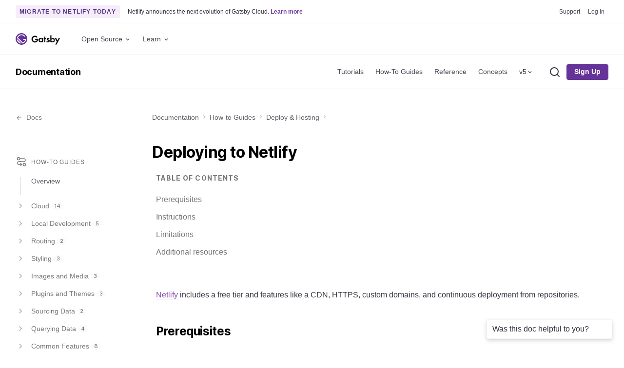

--- FILE ---
content_type: text/html; charset=UTF-8
request_url: https://www.gatsbyjs.com/docs/how-to/previews-deploys-hosting/deploying-to-netlify/
body_size: 34771
content:
<!DOCTYPE html><html lang="en"><head><meta charSet="utf-8"/><meta http-equiv="x-ua-compatible" content="ie=edge"/><meta name="viewport" content="width=device-width, initial-scale=1, shrink-to-fit=no"/><style id="typography.js">html{font-family:sans-serif;-ms-text-size-adjust:100%;-webkit-text-size-adjust:100%}body{margin:0}article,aside,details,figcaption,figure,footer,header,main,menu,nav,section,summary{display:block}audio,canvas,progress,video{display:inline-block}audio:not([controls]){display:none;height:0}progress{vertical-align:baseline}[hidden],template{display:none}a{background-color:transparent;}a:active,a:hover{outline-width:0}abbr[title]{border-bottom:none;text-decoration:underline;text-decoration:underline dotted}b,strong{font-weight:inherit;font-weight:bolder}dfn{font-style:italic}h1{font-size:2em;margin:.67em 0}mark{background-color:#ff0;color:#000}small{font-size:80%}sub,sup{font-size:75%;line-height:0;position:relative;vertical-align:baseline}sub{bottom:-.25em}sup{top:-.5em}img{border-style:none}svg:not(:root){overflow:hidden}code,kbd,pre,samp{font-family:monospace,monospace;font-size:1em}figure{margin:1em 40px}hr{box-sizing:content-box;height:0;overflow:visible}button,input,optgroup,select,textarea{font:inherit;margin:0}optgroup{font-weight:700}button,input{overflow:visible}button,select{text-transform:none}[type=reset],[type=submit],button,html [type=button]{-webkit-appearance:button}[type=button]::-moz-focus-inner,[type=reset]::-moz-focus-inner,[type=submit]::-moz-focus-inner,button::-moz-focus-inner{border-style:none;padding:0}[type=button]:-moz-focusring,[type=reset]:-moz-focusring,[type=submit]:-moz-focusring,button:-moz-focusring{outline:1px dotted ButtonText}fieldset{border:1px solid silver;margin:0 2px;padding:.35em .625em .75em}legend{box-sizing:border-box;color:inherit;display:table;max-width:100%;padding:0;white-space:normal}textarea{overflow:auto}[type=checkbox],[type=radio]{box-sizing:border-box;padding:0}[type=number]::-webkit-inner-spin-button,[type=number]::-webkit-outer-spin-button{height:auto}[type=search]{-webkit-appearance:textfield;outline-offset:-2px}[type=search]::-webkit-search-cancel-button,[type=search]::-webkit-search-decoration{-webkit-appearance:none}::-webkit-input-placeholder{color:inherit;opacity:.54}::-webkit-file-upload-button{-webkit-appearance:button;font:inherit}html{font:100%/1.5 -apple-system,'BlinkMacSystemFont','Segoe UI','Roboto','Helvetica Neue','Arial','Noto Sans',sans-serif,'Apple Color Emoji','Segoe UI Emoji','Segoe UI Symbol','Noto Color Emoji';box-sizing:border-box;overflow-y:auto;}*{box-sizing:inherit;}*:before{box-sizing:inherit;}*:after{box-sizing:inherit;}body{color:hsla(270,15.797828016000002%,0%,0.88);font-family:-apple-system,'BlinkMacSystemFont','Segoe UI','Roboto','Helvetica Neue','Arial','Noto Sans',sans-serif,'Apple Color Emoji','Segoe UI Emoji','Segoe UI Symbol','Noto Color Emoji';font-weight:normal;word-wrap:break-word;font-kerning:normal;-moz-font-feature-settings:"kern", "liga", "clig", "calt";-ms-font-feature-settings:"kern", "liga", "clig", "calt";-webkit-font-feature-settings:"kern", "liga", "clig", "calt";font-feature-settings:"kern", "liga", "clig", "calt";}img{max-width:100%;margin-left:0;margin-right:0;margin-top:0;padding-bottom:0;padding-left:0;padding-right:0;padding-top:0;margin-bottom:1.5rem;}h1{margin-left:0;margin-right:0;margin-top:0;padding-bottom:0;padding-left:0;padding-right:0;padding-top:0;margin-bottom:1.5rem;color:hsla(270,15.797828016000002%,0%,0.88);font-family:'Inter',-apple-system,'BlinkMacSystemFont','Segoe UI','Roboto','Helvetica Neue','Arial','Noto Sans',sans-serif,'Apple Color Emoji','Segoe UI Emoji','Segoe UI Symbol','Noto Color Emoji';font-weight:bold;text-rendering:optimizeLegibility;font-size:2rem;line-height:1.25;}h2{margin-left:0;margin-right:0;margin-top:0;padding-bottom:0;padding-left:0;padding-right:0;padding-top:0;margin-bottom:1.5rem;color:hsla(270,15.797828016000002%,0%,0.88);font-family:'Inter',-apple-system,'BlinkMacSystemFont','Segoe UI','Roboto','Helvetica Neue','Arial','Noto Sans',sans-serif,'Apple Color Emoji','Segoe UI Emoji','Segoe UI Symbol','Noto Color Emoji';font-weight:bold;text-rendering:optimizeLegibility;font-size:1.51572rem;line-height:1.25;}h3{margin-left:0;margin-right:0;margin-top:0;padding-bottom:0;padding-left:0;padding-right:0;padding-top:0;margin-bottom:1.5rem;color:hsla(270,15.797828016000002%,0%,0.88);font-family:'Inter',-apple-system,'BlinkMacSystemFont','Segoe UI','Roboto','Helvetica Neue','Arial','Noto Sans',sans-serif,'Apple Color Emoji','Segoe UI Emoji','Segoe UI Symbol','Noto Color Emoji';font-weight:bold;text-rendering:optimizeLegibility;font-size:1.31951rem;line-height:1.25;}h4{margin-left:0;margin-right:0;margin-top:0;padding-bottom:0;padding-left:0;padding-right:0;padding-top:0;margin-bottom:1.5rem;color:hsla(270,15.797828016000002%,0%,0.88);font-family:'Inter',-apple-system,'BlinkMacSystemFont','Segoe UI','Roboto','Helvetica Neue','Arial','Noto Sans',sans-serif,'Apple Color Emoji','Segoe UI Emoji','Segoe UI Symbol','Noto Color Emoji';font-weight:bold;text-rendering:optimizeLegibility;font-size:1rem;line-height:1.25;}h5{margin-left:0;margin-right:0;margin-top:0;padding-bottom:0;padding-left:0;padding-right:0;padding-top:0;margin-bottom:1.5rem;color:hsla(270,15.797828016000002%,0%,0.88);font-family:'Inter',-apple-system,'BlinkMacSystemFont','Segoe UI','Roboto','Helvetica Neue','Arial','Noto Sans',sans-serif,'Apple Color Emoji','Segoe UI Emoji','Segoe UI Symbol','Noto Color Emoji';font-weight:bold;text-rendering:optimizeLegibility;font-size:0.87055rem;line-height:1.25;}h6{margin-left:0;margin-right:0;margin-top:0;padding-bottom:0;padding-left:0;padding-right:0;padding-top:0;margin-bottom:1.5rem;color:hsla(270,15.797828016000002%,0%,0.88);font-family:'Inter',-apple-system,'BlinkMacSystemFont','Segoe UI','Roboto','Helvetica Neue','Arial','Noto Sans',sans-serif,'Apple Color Emoji','Segoe UI Emoji','Segoe UI Symbol','Noto Color Emoji';font-weight:bold;text-rendering:optimizeLegibility;font-size:0.81225rem;line-height:1.25;}hgroup{margin-left:0;margin-right:0;margin-top:0;padding-bottom:0;padding-left:0;padding-right:0;padding-top:0;margin-bottom:1.5rem;}ul{margin-left:1.5rem;margin-right:0;margin-top:0;padding-bottom:0;padding-left:0;padding-right:0;padding-top:0;margin-bottom:1.5rem;list-style-position:outside;list-style-image:none;}ol{margin-left:1.5rem;margin-right:0;margin-top:0;padding-bottom:0;padding-left:0;padding-right:0;padding-top:0;margin-bottom:1.5rem;list-style-position:outside;list-style-image:none;}dl{margin-left:0;margin-right:0;margin-top:0;padding-bottom:0;padding-left:0;padding-right:0;padding-top:0;margin-bottom:1.5rem;}dd{margin-left:0;margin-right:0;margin-top:0;padding-bottom:0;padding-left:0;padding-right:0;padding-top:0;margin-bottom:1.5rem;}p{margin-left:0;margin-right:0;margin-top:0;padding-bottom:0;padding-left:0;padding-right:0;padding-top:0;margin-bottom:1.5rem;}figure{margin-left:0;margin-right:0;margin-top:0;padding-bottom:0;padding-left:0;padding-right:0;padding-top:0;margin-bottom:1.5rem;}pre{margin-left:0;margin-right:0;margin-top:0;padding-bottom:0;padding-left:0;padding-right:0;padding-top:0;margin-bottom:1.5rem;font-size:0.85rem;line-height:1.42;background:hsla(0,0%,0%,0.04);border-radius:3px;overflow:auto;word-wrap:normal;padding:1.5rem;}table{margin-left:0;margin-right:0;margin-top:0;padding-bottom:0;padding-left:0;padding-right:0;padding-top:0;margin-bottom:1.5rem;font-size:1rem;line-height:1.5rem;border-collapse:collapse;width:100%;}fieldset{margin-left:0;margin-right:0;margin-top:0;padding-bottom:0;padding-left:0;padding-right:0;padding-top:0;margin-bottom:1.5rem;}blockquote{margin-left:1.5rem;margin-right:1.5rem;margin-top:0;padding-bottom:0;padding-left:0;padding-right:0;padding-top:0;margin-bottom:1.5rem;}form{margin-left:0;margin-right:0;margin-top:0;padding-bottom:0;padding-left:0;padding-right:0;padding-top:0;margin-bottom:1.5rem;}noscript{margin-left:0;margin-right:0;margin-top:0;padding-bottom:0;padding-left:0;padding-right:0;padding-top:0;margin-bottom:1.5rem;}iframe{margin-left:0;margin-right:0;margin-top:0;padding-bottom:0;padding-left:0;padding-right:0;padding-top:0;margin-bottom:1.5rem;}hr{margin-left:0;margin-right:0;margin-top:0;padding-bottom:0;padding-left:0;padding-right:0;padding-top:0;margin-bottom:calc(1.5rem - 1px);background:hsla(0,0%,0%,0.2);border:none;height:1px;}address{margin-left:0;margin-right:0;margin-top:0;padding-bottom:0;padding-left:0;padding-right:0;padding-top:0;margin-bottom:1.5rem;}b{font-weight:bold;}strong{font-weight:bold;}dt{font-weight:bold;}th{font-weight:bold;}li{margin-bottom:calc(1.5rem / 2);}ol li{padding-left:0;}ul li{padding-left:0;}li > ol{margin-left:1.5rem;margin-bottom:calc(1.5rem / 2);margin-top:calc(1.5rem / 2);}li > ul{margin-left:1.5rem;margin-bottom:calc(1.5rem / 2);margin-top:calc(1.5rem / 2);}blockquote *:last-child{margin-bottom:0;}li *:last-child{margin-bottom:0;}p *:last-child{margin-bottom:0;}li > p{margin-bottom:calc(1.5rem / 2);}code{font-size:0.85rem;line-height:1.5rem;}kbd{font-size:0.85rem;line-height:1.5rem;}samp{font-size:0.85rem;line-height:1.5rem;}abbr{border-bottom:1px dotted hsla(0,0%,0%,0.5);cursor:help;}acronym{border-bottom:1px dotted hsla(0,0%,0%,0.5);cursor:help;}abbr[title]{border-bottom:1px dotted hsla(0,0%,0%,0.5);cursor:help;text-decoration:none;}thead{text-align:left;}td,th{text-align:left;border-bottom:1px solid hsla(0,0%,0%,0.12);font-feature-settings:"tnum";-moz-font-feature-settings:"tnum";-ms-font-feature-settings:"tnum";-webkit-font-feature-settings:"tnum";padding-left:1rem;padding-right:1rem;padding-top:0.75rem;padding-bottom:calc(0.75rem - 1px);}th:first-child,td:first-child{padding-left:0;}th:last-child,td:last-child{padding-right:0;}tt,code{background-color:hsla(0,0%,0%,0.04);border-radius:3px;font-family:"SFMono-Regular", Consolas,"Roboto Mono","Droid Sans Mono","Liberation Mono",Menlo,Courier,monospace;padding:0;padding-top:0.2em;padding-bottom:0.2em;}pre code{background:none;line-height:1.42;}code:before,code:after,tt:before,tt:after{letter-spacing:-0.2em;content:" ";}pre code:before,pre code:after,pre tt:before,pre tt:after{content:none;}a{color:#663399;}h1, h2, h3, h4, h5, h6{color:#000000;}h1 tt, h1 code, h2 tt, h2 code, h3 tt, h3 code, h4 tt, h4 code, h5 tt, h5 code, h6 tt, h6 code, strong tt, strong code{font-weight:normal;}svg text{font-family:-apple-system,BlinkMacSystemFont,Segoe UI,Roboto,Helvetica Neue,Arial,Noto Sans,sans-serif,Apple Color Emoji,Segoe UI Emoji,Segoe UI Symbol,Noto Color Emoji !important;}</style><style id="typography.js">html{font-family:sans-serif;-ms-text-size-adjust:100%;-webkit-text-size-adjust:100%}body{margin:0}article,aside,details,figcaption,figure,footer,header,main,menu,nav,section,summary{display:block}audio,canvas,progress,video{display:inline-block}audio:not([controls]){display:none;height:0}progress{vertical-align:baseline}[hidden],template{display:none}a{background-color:transparent;}a:active,a:hover{outline-width:0}abbr[title]{border-bottom:none;text-decoration:underline;text-decoration:underline dotted}b,strong{font-weight:inherit;font-weight:bolder}dfn{font-style:italic}h1{font-size:2em;margin:.67em 0}mark{background-color:#ff0;color:#000}small{font-size:80%}sub,sup{font-size:75%;line-height:0;position:relative;vertical-align:baseline}sub{bottom:-.25em}sup{top:-.5em}img{border-style:none}svg:not(:root){overflow:hidden}code,kbd,pre,samp{font-family:monospace,monospace;font-size:1em}figure{margin:1em 40px}hr{box-sizing:content-box;height:0;overflow:visible}button,input,optgroup,select,textarea{font:inherit;margin:0}optgroup{font-weight:700}button,input{overflow:visible}button,select{text-transform:none}[type=reset],[type=submit],button,html [type=button]{-webkit-appearance:button}[type=button]::-moz-focus-inner,[type=reset]::-moz-focus-inner,[type=submit]::-moz-focus-inner,button::-moz-focus-inner{border-style:none;padding:0}[type=button]:-moz-focusring,[type=reset]:-moz-focusring,[type=submit]:-moz-focusring,button:-moz-focusring{outline:1px dotted ButtonText}fieldset{border:1px solid silver;margin:0 2px;padding:.35em .625em .75em}legend{box-sizing:border-box;color:inherit;display:table;max-width:100%;padding:0;white-space:normal}textarea{overflow:auto}[type=checkbox],[type=radio]{box-sizing:border-box;padding:0}[type=number]::-webkit-inner-spin-button,[type=number]::-webkit-outer-spin-button{height:auto}[type=search]{-webkit-appearance:textfield;outline-offset:-2px}[type=search]::-webkit-search-cancel-button,[type=search]::-webkit-search-decoration{-webkit-appearance:none}::-webkit-input-placeholder{color:inherit;opacity:.54}::-webkit-file-upload-button{-webkit-appearance:button;font:inherit}html{font:100%/1.5 -apple-system,'BlinkMacSystemFont','Segoe UI','Roboto','Helvetica Neue','Arial','Noto Sans',sans-serif,'Apple Color Emoji','Segoe UI Emoji','Segoe UI Symbol','Noto Color Emoji';box-sizing:border-box;overflow-y:auto;}*{box-sizing:inherit;}*:before{box-sizing:inherit;}*:after{box-sizing:inherit;}body{color:hsla(270,15.797828016000002%,0%,0.88);font-family:-apple-system,'BlinkMacSystemFont','Segoe UI','Roboto','Helvetica Neue','Arial','Noto Sans',sans-serif,'Apple Color Emoji','Segoe UI Emoji','Segoe UI Symbol','Noto Color Emoji';font-weight:normal;word-wrap:break-word;font-kerning:normal;-moz-font-feature-settings:"kern", "liga", "clig", "calt";-ms-font-feature-settings:"kern", "liga", "clig", "calt";-webkit-font-feature-settings:"kern", "liga", "clig", "calt";font-feature-settings:"kern", "liga", "clig", "calt";}img{max-width:100%;margin-left:0;margin-right:0;margin-top:0;padding-bottom:0;padding-left:0;padding-right:0;padding-top:0;margin-bottom:1.5rem;}h1{margin-left:0;margin-right:0;margin-top:0;padding-bottom:0;padding-left:0;padding-right:0;padding-top:0;margin-bottom:1.5rem;color:hsla(270,15.797828016000002%,0%,0.88);font-family:'Inter',-apple-system,'BlinkMacSystemFont','Segoe UI','Roboto','Helvetica Neue','Arial','Noto Sans',sans-serif,'Apple Color Emoji','Segoe UI Emoji','Segoe UI Symbol','Noto Color Emoji';font-weight:bold;text-rendering:optimizeLegibility;font-size:2rem;line-height:1.25;}h2{margin-left:0;margin-right:0;margin-top:0;padding-bottom:0;padding-left:0;padding-right:0;padding-top:0;margin-bottom:1.5rem;color:hsla(270,15.797828016000002%,0%,0.88);font-family:'Inter',-apple-system,'BlinkMacSystemFont','Segoe UI','Roboto','Helvetica Neue','Arial','Noto Sans',sans-serif,'Apple Color Emoji','Segoe UI Emoji','Segoe UI Symbol','Noto Color Emoji';font-weight:bold;text-rendering:optimizeLegibility;font-size:1.51572rem;line-height:1.25;}h3{margin-left:0;margin-right:0;margin-top:0;padding-bottom:0;padding-left:0;padding-right:0;padding-top:0;margin-bottom:1.5rem;color:hsla(270,15.797828016000002%,0%,0.88);font-family:'Inter',-apple-system,'BlinkMacSystemFont','Segoe UI','Roboto','Helvetica Neue','Arial','Noto Sans',sans-serif,'Apple Color Emoji','Segoe UI Emoji','Segoe UI Symbol','Noto Color Emoji';font-weight:bold;text-rendering:optimizeLegibility;font-size:1.31951rem;line-height:1.25;}h4{margin-left:0;margin-right:0;margin-top:0;padding-bottom:0;padding-left:0;padding-right:0;padding-top:0;margin-bottom:1.5rem;color:hsla(270,15.797828016000002%,0%,0.88);font-family:'Inter',-apple-system,'BlinkMacSystemFont','Segoe UI','Roboto','Helvetica Neue','Arial','Noto Sans',sans-serif,'Apple Color Emoji','Segoe UI Emoji','Segoe UI Symbol','Noto Color Emoji';font-weight:bold;text-rendering:optimizeLegibility;font-size:1rem;line-height:1.25;}h5{margin-left:0;margin-right:0;margin-top:0;padding-bottom:0;padding-left:0;padding-right:0;padding-top:0;margin-bottom:1.5rem;color:hsla(270,15.797828016000002%,0%,0.88);font-family:'Inter',-apple-system,'BlinkMacSystemFont','Segoe UI','Roboto','Helvetica Neue','Arial','Noto Sans',sans-serif,'Apple Color Emoji','Segoe UI Emoji','Segoe UI Symbol','Noto Color Emoji';font-weight:bold;text-rendering:optimizeLegibility;font-size:0.87055rem;line-height:1.25;}h6{margin-left:0;margin-right:0;margin-top:0;padding-bottom:0;padding-left:0;padding-right:0;padding-top:0;margin-bottom:1.5rem;color:hsla(270,15.797828016000002%,0%,0.88);font-family:'Inter',-apple-system,'BlinkMacSystemFont','Segoe UI','Roboto','Helvetica Neue','Arial','Noto Sans',sans-serif,'Apple Color Emoji','Segoe UI Emoji','Segoe UI Symbol','Noto Color Emoji';font-weight:bold;text-rendering:optimizeLegibility;font-size:0.81225rem;line-height:1.25;}hgroup{margin-left:0;margin-right:0;margin-top:0;padding-bottom:0;padding-left:0;padding-right:0;padding-top:0;margin-bottom:1.5rem;}ul{margin-left:1.5rem;margin-right:0;margin-top:0;padding-bottom:0;padding-left:0;padding-right:0;padding-top:0;margin-bottom:1.5rem;list-style-position:outside;list-style-image:none;}ol{margin-left:1.5rem;margin-right:0;margin-top:0;padding-bottom:0;padding-left:0;padding-right:0;padding-top:0;margin-bottom:1.5rem;list-style-position:outside;list-style-image:none;}dl{margin-left:0;margin-right:0;margin-top:0;padding-bottom:0;padding-left:0;padding-right:0;padding-top:0;margin-bottom:1.5rem;}dd{margin-left:0;margin-right:0;margin-top:0;padding-bottom:0;padding-left:0;padding-right:0;padding-top:0;margin-bottom:1.5rem;}p{margin-left:0;margin-right:0;margin-top:0;padding-bottom:0;padding-left:0;padding-right:0;padding-top:0;margin-bottom:1.5rem;}figure{margin-left:0;margin-right:0;margin-top:0;padding-bottom:0;padding-left:0;padding-right:0;padding-top:0;margin-bottom:1.5rem;}pre{margin-left:0;margin-right:0;margin-top:0;padding-bottom:0;padding-left:0;padding-right:0;padding-top:0;margin-bottom:1.5rem;font-size:0.85rem;line-height:1.42;background:hsla(0,0%,0%,0.04);border-radius:3px;overflow:auto;word-wrap:normal;padding:1.5rem;}table{margin-left:0;margin-right:0;margin-top:0;padding-bottom:0;padding-left:0;padding-right:0;padding-top:0;margin-bottom:1.5rem;font-size:1rem;line-height:1.5rem;border-collapse:collapse;width:100%;}fieldset{margin-left:0;margin-right:0;margin-top:0;padding-bottom:0;padding-left:0;padding-right:0;padding-top:0;margin-bottom:1.5rem;}blockquote{margin-left:1.5rem;margin-right:1.5rem;margin-top:0;padding-bottom:0;padding-left:0;padding-right:0;padding-top:0;margin-bottom:1.5rem;}form{margin-left:0;margin-right:0;margin-top:0;padding-bottom:0;padding-left:0;padding-right:0;padding-top:0;margin-bottom:1.5rem;}noscript{margin-left:0;margin-right:0;margin-top:0;padding-bottom:0;padding-left:0;padding-right:0;padding-top:0;margin-bottom:1.5rem;}iframe{margin-left:0;margin-right:0;margin-top:0;padding-bottom:0;padding-left:0;padding-right:0;padding-top:0;margin-bottom:1.5rem;}hr{margin-left:0;margin-right:0;margin-top:0;padding-bottom:0;padding-left:0;padding-right:0;padding-top:0;margin-bottom:calc(1.5rem - 1px);background:hsla(0,0%,0%,0.2);border:none;height:1px;}address{margin-left:0;margin-right:0;margin-top:0;padding-bottom:0;padding-left:0;padding-right:0;padding-top:0;margin-bottom:1.5rem;}b{font-weight:bold;}strong{font-weight:bold;}dt{font-weight:bold;}th{font-weight:bold;}li{margin-bottom:calc(1.5rem / 2);}ol li{padding-left:0;}ul li{padding-left:0;}li > ol{margin-left:1.5rem;margin-bottom:calc(1.5rem / 2);margin-top:calc(1.5rem / 2);}li > ul{margin-left:1.5rem;margin-bottom:calc(1.5rem / 2);margin-top:calc(1.5rem / 2);}blockquote *:last-child{margin-bottom:0;}li *:last-child{margin-bottom:0;}p *:last-child{margin-bottom:0;}li > p{margin-bottom:calc(1.5rem / 2);}code{font-size:0.85rem;line-height:1.5rem;}kbd{font-size:0.85rem;line-height:1.5rem;}samp{font-size:0.85rem;line-height:1.5rem;}abbr{border-bottom:1px dotted hsla(0,0%,0%,0.5);cursor:help;}acronym{border-bottom:1px dotted hsla(0,0%,0%,0.5);cursor:help;}abbr[title]{border-bottom:1px dotted hsla(0,0%,0%,0.5);cursor:help;text-decoration:none;}thead{text-align:left;}td,th{text-align:left;border-bottom:1px solid hsla(0,0%,0%,0.12);font-feature-settings:"tnum";-moz-font-feature-settings:"tnum";-ms-font-feature-settings:"tnum";-webkit-font-feature-settings:"tnum";padding-left:1rem;padding-right:1rem;padding-top:0.75rem;padding-bottom:calc(0.75rem - 1px);}th:first-child,td:first-child{padding-left:0;}th:last-child,td:last-child{padding-right:0;}tt,code{background-color:hsla(0,0%,0%,0.04);border-radius:3px;font-family:"SFMono-Regular", Consolas,"Roboto Mono","Droid Sans Mono","Liberation Mono",Menlo,Courier,monospace;padding:0;padding-top:0.2em;padding-bottom:0.2em;}pre code{background:none;line-height:1.42;}code:before,code:after,tt:before,tt:after{letter-spacing:-0.2em;content:" ";}pre code:before,pre code:after,pre tt:before,pre tt:after{content:none;}a{color:#663399;}h1, h2, h3, h4, h5, h6{color:#000000;}h1 tt, h1 code, h2 tt, h2 code, h3 tt, h3 code, h4 tt, h4 code, h5 tt, h5 code, h6 tt, h6 code, strong tt, strong code{font-weight:normal;}svg text{font-family:-apple-system,BlinkMacSystemFont,Segoe UI,Roboto,Helvetica Neue,Arial,Noto Sans,sans-serif,Apple Color Emoji,Segoe UI Emoji,Segoe UI Symbol,Noto Color Emoji !important;}</style><meta name="generator" content="Gatsby 4.24.6"/><meta name="description" content="Netlify  includes a free tier and features like a CDN, HTTPS, custom domains, and continuous deployment from repositories. Prerequisites A…" data-gatsby-head="true"/><meta name="image" content="https://www.gatsbyjs.com/og-image_docs_how-to.png" data-gatsby-head="true"/><meta name="keywords" content="gatsby, javascript, react, graphql, fast" data-gatsby-head="true"/><meta property="og:title" content="Deploying to Netlify | Gatsby" data-gatsby-head="true"/><meta property="og:description" content="Netlify  includes a free tier and features like a CDN, HTTPS, custom domains, and continuous deployment from repositories. Prerequisites A…" data-gatsby-head="true"/><meta property="og:image" content="https://www.gatsbyjs.com/og-image_docs_how-to.png" data-gatsby-head="true"/><meta property="og:type" content="website" data-gatsby-head="true"/><meta property="og:site_name" content="Gatsby" data-gatsby-head="true"/><meta property="og:url" content="https://www.gatsbyjs.com/docs/how-to/previews-deploys-hosting/deploying-to-netlify/" data-gatsby-head="true"/><meta name="twitter:title" content="Deploying to Netlify | Gatsby" data-gatsby-head="true"/><meta name="twitter:description" content="Netlify  includes a free tier and features like a CDN, HTTPS, custom domains, and continuous deployment from repositories. Prerequisites A…" data-gatsby-head="true"/><meta name="twitter:image" content="https://www.gatsbyjs.com/og-image_docs_how-to.png" data-gatsby-head="true"/><meta name="twitter:card" content="summary_large_image" data-gatsby-head="true"/><meta name="twitter:site" content="@gatsbyjs" data-gatsby-head="true"/><meta name="twitter:creator" content="@gatsbyjs" data-gatsby-head="true"/><meta name="fb:app_id" content="" data-gatsby-head="true"/><meta name="theme-color" content="#663399"/><style data-href="/styles.fcef1de07bd52e2e6e7b.css" data-identity="gatsby-global-css">@charset "UTF-8";.isoswk0{--isoswk1:#000;--isoswk2:#fff;--isoswk3:hsla(0,0%,100%,.8);--isoswk4:#a97ec7;--isoswk5:#f6edfa;--isoswk6:#f1defa;--isoswk7:#b17acc;--isoswk8:#639;--isoswk9:#f3f3f3;--isoswka:#232129}@-webkit-keyframes zyb4ak0{0%{-webkit-transform:translateX(-50%) translateY(-50%) rotate(0deg);transform:translateX(-50%) translateY(-50%) rotate(0deg)}to{-webkit-transform:translateX(-50%) translateY(-50%) rotate(1turn);transform:translateX(-50%) translateY(-50%) rotate(1turn)}}@keyframes zyb4ak0{0%{-webkit-transform:translateX(-50%) translateY(-50%) rotate(0deg);transform:translateX(-50%) translateY(-50%) rotate(0deg)}to{-webkit-transform:translateX(-50%) translateY(-50%) rotate(1turn);transform:translateX(-50%) translateY(-50%) rotate(1turn)}}.zyb4ak1{position:relative}.zyb4ak2{-webkit-animation:zyb4ak0 1s linear infinite;animation:zyb4ak0 1s linear infinite;height:28px;left:50%;position:absolute;top:50%;-webkit-transform:translateX(-50%) translateY(-50%);transform:translateX(-50%) translateY(-50%)}.zyb4ak3{align-items:center;background:none;border:none;border-radius:4px;box-sizing:border-box;cursor:default;display:flex;height:32px;justify-content:center;padding:0;position:relative;transition-duration:.3s;transition-property:background,opacity;transition-timing-function:ease-in-out;width:32px}.zyb4ak3:disabled{cursor:default;opacity:.3}.zyb4ak4{background:var(--isoswk2)}.zyb4ak5{background:var(--isoswk5)}.zyb4ak6{background:var(--isoswk2)}.zyb4ak6:hover:not(:disabled){background:var(--isoswk9);cursor:pointer}@media (prefers-reduced-motion:reduce){.zyb4ak2{-webkit-animation:none;animation:none}}@media (prefers-color-scheme:dark){.zyb4ak2{color:var(--isoswk6)}}._1j0fjnn0{left:40px;position:absolute;top:50%;-webkit-transform:translateY(-50%);transform:translateY(-50%)}._1j0fjnn1{align-items:center;background:var(--isoswk1);border-radius:4px;color:var(--isoswk2);cursor:default;display:flex;line-height:12px;padding:10px 13px;position:relative;-webkit-user-select:none;user-select:none;white-space:nowrap;will-change:opacity}._1j0fjnn1:before{border-color:transparent #000 transparent transparent;border-style:solid;border-width:10px 10px 10px 0;content:"";height:0;left:-6px;position:absolute;top:50%;-webkit-transform:translateY(-50%);transform:translateY(-50%);width:0}._1j0fjnn2{align-items:center;background:none;border:none;cursor:pointer;display:flex;justify-content:center;margin-left:.8rem;padding:0}._1j0fjnn2>svg{color:var(--isoswk2);opacity:.6;transition-duration:.3s;transition-property:color,opacity;transition-timing-function:ease-in-out}._1j0fjnn2:hover>svg{opacity:1}.cslpar0{align-items:center;background:none;border:none;display:flex;padding:0}.cslpar0>svg,.cslpar1{display:inline;margin-left:5px}.cslpar1{color:var(--isoswk4);cursor:pointer;font-size:.8rem;font-weight:700;line-height:12px;margin-bottom:0;text-decoration:none}.cslpar1:hover{text-decoration:underline}._1lmoo7k0{align-items:center;display:flex;gap:4px;justify-content:flex-start}.ykhwys0{background:var(--isoswk2);border-radius:6px;box-shadow:0 2px 4px rgba(46,41,51,.08),0 4px 8px rgba(71,63,79,.16);box-sizing:border-box;display:flex;flex-direction:column;font:14px/1.5 -apple-system,BlinkMacSystemFont,Segoe UI,Roboto,Helvetica,Arial,sans-serif,Apple Color Emoji,Segoe UI Emoji,Segoe UI Symbol!important;gap:.3rem;left:16px;padding:.75rem .5rem;position:fixed;top:50%;-webkit-transform:translateY(-50%);transform:translateY(-50%);transition-duration:.3s;transition-property:opacity,-webkit-transform;transition-property:transform,opacity;transition-property:transform,opacity,-webkit-transform;transition-timing-function:cubic-bezier(.68,-.55,.265,1.55);z-index:999999}.ykhwys1{opacity:0;-webkit-transform:translateX(-100%) translateY(-50%);transform:translateX(-100%) translateY(-50%)}.ykhwys2{opacity:1;-webkit-transform:translateX(0) translateY(-50%);transform:translateX(0) translateY(-50%)}@media (prefers-reduced-motion:reduce){.ykhwys0{transition:none}}._1hqpeon3m{--_1hqpeon3n:var(--_1hqpeon0);--_1hqpeon3o:var(--_1hqpeon1);--_1hqpeon3p:var(--_1hqpeon2);--_1hqpeon3q:var(--_1hqpeon3);--_1hqpeon3r:var(--_1hqpeon4);--_1hqpeon3s:var(--_1hqpeon5);--_1hqpeon3t:var(--_1hqpeon6);--_1hqpeon3u:var(--_1hqpeon7);--_1hqpeon3v:var(--_1hqpeon8);--_1hqpeon3w:var(--_1hqpeon9);--_1hqpeon3x:var(--_1hqpeona);--_1hqpeon3y:var(--_1hqpeonb);--_1hqpeon3z:var(--_1hqpeonc);--_1hqpeon40:var(--_1hqpeond);--_1hqpeon41:var(--_1hqpeone);--_1hqpeon42:var(--_1hqpeonf);--_1hqpeon43:var(--_1hqpeong);--_1hqpeon44:var(--_1hqpeonh);--_1hqpeon45:var(--_1hqpeoni);--_1hqpeon46:var(--_1hqpeonj);--_1hqpeon47:var(--_1hqpeonk);--_1hqpeon48:var(--_1hqpeonl);--_1hqpeon49:var(--_1hqpeonm);--_1hqpeon4a:var(--_1hqpeonn);--_1hqpeon4b:var(--_1hqpeono);--_1hqpeon4c:var(--_1hqpeonp);--_1hqpeon4d:var(--_1hqpeonq);--_1hqpeon4e:var(--_1hqpeonr);--_1hqpeon4f:var(--_1hqpeons);--_1hqpeon4g:var(--_1hqpeont);--_1hqpeon4h:var(--_1hqpeonu);--_1hqpeon4i:var(--_1hqpeonv);--_1hqpeon4j:var(--_1hqpeonw);--_1hqpeon4k:var(--_1hqpeonx);--_1hqpeon4l:var(--_1hqpeony);--_1hqpeon4m:var(--_1hqpeonz);--_1hqpeon4n:var(--_1hqpeon10);--_1hqpeon4o:var(--_1hqpeon11);--_1hqpeon4p:var(--_1hqpeon12);--_1hqpeon4q:var(--_1hqpeon13);--_1hqpeon4r:var(--_1hqpeon14);--_1hqpeon4s:var(--_1hqpeon15);--_1hqpeon4t:var(--_1hqpeon16);--_1hqpeon4u:var(--_1hqpeon17);--_1hqpeon4v:var(--_1hqpeon18);--_1hqpeon4w:var(--_1hqpeon19);--_1hqpeon4x:var(--_1hqpeon1a);--_1hqpeon4y:var(--_1hqpeon1b);--_1hqpeon4z:var(--_1hqpeon1c);--_1hqpeon50:var(--_1hqpeon1d);--_1hqpeon51:var(--_1hqpeon1e);--_1hqpeon52:var(--_1hqpeon1f);--_1hqpeon53:var(--_1hqpeon1g);--_1hqpeon54:var(--_1hqpeon1h);--_1hqpeon55:var(--_1hqpeon1i);--_1hqpeon56:var(--_1hqpeon1j);--_1hqpeon57:var(--_1hqpeon1k);--_1hqpeon58:var(--_1hqpeon1l);--_1hqpeon59:var(--_1hqpeon1m);--_1hqpeon5a:var(--_1hqpeon1n);--_1hqpeon5b:var(--_1hqpeon1o);--_1hqpeon5c:var(--_1hqpeon1p);--_1hqpeon5d:var(--_1hqpeon1q);--_1hqpeon5e:var(--_1hqpeon1r);--_1hqpeon5f:var(--_1hqpeon1s);--_1hqpeon5g:var(--_1hqpeon1t);--_1hqpeon5h:var(--_1hqpeon1u);--_1hqpeon5i:var(--_1hqpeon1v);--_1hqpeon5j:var(--_1hqpeon1w);--_1hqpeon5k:var(--_1hqpeon1x);--_1hqpeon5l:var(--_1hqpeon1y);--_1hqpeon5m:var(--_1hqpeon1z);--_1hqpeon5n:var(--_1hqpeon20);--_1hqpeon5o:var(--_1hqpeon21);--_1hqpeon5p:var(--_1hqpeon22);--_1hqpeon5q:var(--_1hqpeon23);--_1hqpeon5r:var(--_1hqpeon24);--_1hqpeon5s:var(--_1hqpeon25);--_1hqpeon5t:var(--_1hqpeon26);--_1hqpeon5u:var(--_1hqpeon27);--_1hqpeon5v:var(--_1hqpeon28);--_1hqpeon5w:var(--_1hqpeon29);--_1hqpeon5x:var(--_1hqpeon2a);--_1hqpeon5y:var(--_1hqpeon2b);--_1hqpeon5z:var(--_1hqpeon2c);--_1hqpeon60:var(--_1hqpeon2d);--_1hqpeon61:var(--_1hqpeon2e);--_1hqpeon62:var(--_1hqpeon2f);--_1hqpeon63:var(--_1hqpeon2g);--_1hqpeon64:var(--_1hqpeon2h);--_1hqpeon65:var(--_1hqpeon2i);--_1hqpeon66:var(--_1hqpeon2j);--_1hqpeon67:var(--_1hqpeon2k);--_1hqpeon68:var(--_1hqpeon2l);--_1hqpeon69:var(--_1hqpeon2m);--_1hqpeon6a:var(--_1hqpeon2n);--_1hqpeon6b:var(--_1hqpeon2o);--_1hqpeon6c:var(--_1hqpeon2p);--_1hqpeon6d:var(--_1hqpeon2q);--_1hqpeon6e:var(--_1hqpeon2r);--_1hqpeon6f:var(--_1hqpeon2s);--_1hqpeon6g:var(--_1hqpeon2t);--_1hqpeon6h:var(--_1hqpeon2u);--_1hqpeon6i:var(--_1hqpeon2v);--_1hqpeon6j:var(--_1hqpeon2w);--_1hqpeon6k:var(--_1hqpeon2x);--_1hqpeon6l:var(--_1hqpeon2y);--_1hqpeon6m:var(--_1hqpeon2z);--_1hqpeon6n:var(--_1hqpeon30);--_1hqpeon6o:var(--_1hqpeon31);--_1hqpeon6p:var(--_1hqpeon32);--_1hqpeon6q:var(--_1hqpeon33);--_1hqpeon6r:var(--_1hqpeon34);--_1hqpeon6s:var(--_1hqpeon35);--_1hqpeon6t:var(--_1hqpeon36);--_1hqpeon6u:var(--_1hqpeon37);--_1hqpeon6v:var(--_1hqpeon38);--_1hqpeon6w:var(--_1hqpeon39);--_1hqpeon6x:var(--_1hqpeon3a);--_1hqpeon6y:var(--_1hqpeon3b);--_1hqpeon6z:var(--_1hqpeon3c);--_1hqpeon70:var(--_1hqpeon3d);--_1hqpeon71:var(--_1hqpeon3e);--_1hqpeon72:var(--_1hqpeon3f);--_1hqpeon73:var(--_1hqpeon3g);--_1hqpeon74:var(--_1hqpeon3h);--_1hqpeon75:var(--_1hqpeon3i);--_1hqpeon76:var(--_1hqpeon3j);--_1hqpeon77:var(--_1hqpeon3k);--_1hqpeon78:var(--_1hqpeon3l);--_1hqpeon79:0;--_1hqpeon7a:4px;--_1hqpeon7b:8px;--_1hqpeon7c:12px;--_1hqpeon7d:16px;--_1hqpeon7e:20px;--_1hqpeon7f:24px;--_1hqpeon7g:32px;--_1hqpeon7h:40px;--_1hqpeon7i:48px;--_1hqpeon7j:56px;--_1hqpeon7k:64px;--_1hqpeon7l:72px;--_1hqpeon7m:1440px;--_1hqpeon7n:1280px;--_1hqpeon7o:0.75rem;--_1hqpeon7p:0.875rem;--_1hqpeon7q:1rem;--_1hqpeon7r:1.125rem;--_1hqpeon7s:1.25rem;--_1hqpeon7t:1.5rem;--_1hqpeon7u:1.75rem;--_1hqpeon7v:2rem;--_1hqpeon7w:2.25rem;--_1hqpeon7x:2.625rem;--_1hqpeon7y:3rem;--_1hqpeon7z:3.375rem;--_1hqpeon80:3.75rem;--_1hqpeon81:4.25rem;--_1hqpeon82:4.75rem;--_1hqpeon83:5.25rem;--_1hqpeon84:5.75rem;--_1hqpeon85:400;--_1hqpeon86:500;--_1hqpeon87:600;--_1hqpeon88:700;--_1hqpeon89:800;--_1hqpeon8a:700;--_1hqpeon8b:"Inter",system-ui,-apple-system,"Segoe UI",Roboto,"Helvetica Neue",Arial,"Noto Sans","Liberation Sans",sans-serif,"Apple Color Emoji","Segoe UI Emoji","Segoe UI Symbol","Noto Color Emoji";--_1hqpeon8c:SFMono-Regular,Menlo,Monaco,Consolas,"Liberation Mono","Courier New",monospace;--_1hqpeon8d:1;--_1hqpeon8e:1.1;--_1hqpeon8f:1.25;--_1hqpeon8g:1.5;--_1hqpeon8h:1.75;--_1hqpeon8i:0;--_1hqpeon8j:2px;--_1hqpeon8k:4px;--_1hqpeon8l:8px;--_1hqpeon8m:16px;--_1hqpeon8n:100%;--_1hqpeon8o:9999px;--_1hqpeon8p:0px 1px 2px rgba(46,41,51,.08),0px 2px 4px rgba(71,63,79,.08);--_1hqpeon8q:0px 2px 4px rgba(46,41,51,.08),0px 4px 8px rgba(71,63,79,.16);--_1hqpeon8r:0px 4px 8px rgba(46,41,51,.08),0px 8px 16px rgba(71,63,79,.16);--_1hqpeon8s:0px 4px 16px rgba(46,41,51,.08),0px 8px 24px rgba(71,63,79,.16);--_1hqpeon8t:250ms cubic-bezier(0.4,0,0.2,1);--_1hqpeon8u:cubic-bezier(0.4,0,0.2,1);--_1hqpeon8v:cubic-bezier(0.4,0,1,1);--_1hqpeon8w:50ms;--_1hqpeon8x:100ms;--_1hqpeon8y:250ms;--_1hqpeon8z:500ms;--_1hqpeon90:1000ms}:root{--_1hqpeon0:#36313d;--_1hqpeon1:#fff;--_1hqpeon2:#639;--_1hqpeon3:#868682;--_1hqpeon4:#37b635;--_1hqpeon5:#fa2915;--_1hqpeon6:snow;--_1hqpeon7:#f5f5f5;--_1hqpeon8:#639;--_1hqpeon9:#542c85;--_1hqpeona:#48434f;--_1hqpeonb:transparent;--_1hqpeonc:#639;--_1hqpeond:#fcfaff;--_1hqpeone:#fff;--_1hqpeonf:#639;--_1hqpeong:#fff;--_1hqpeonh:#542c85;--_1hqpeoni:#f5fcff;--_1hqpeonj:#dbf0ff;--_1hqpeonk:#abdafc;--_1hqpeonl:#60b9f9;--_1hqpeonm:#3fa9f5;--_1hqpeonn:#1177c0;--_1hqpeono:#085287;--_1hqpeonp:#023355;--_1hqpeonq:#001f38;--_1hqpeonr:#000e1f;--_1hqpeons:#f7fdf7;--_1hqpeont:#def5dc;--_1hqpeonu:#a1da9e;--_1hqpeonv:#79cd75;--_1hqpeonw:#5ac156;--_1hqpeonx:#2d822b;--_1hqpeony:#1a5719;--_1hqpeonz:#123d12;--_1hqpeon10:#0b240b;--_1hqpeon11:#051205;--_1hqpeon12:#f3f3f2;--_1hqpeon13:#eeeeec;--_1hqpeon14:#e9e9e6;--_1hqpeon15:#dbdbd7;--_1hqpeon16:#c8c7c1;--_1hqpeon17:#7e7d77;--_1hqpeon18:#5d5c56;--_1hqpeon19:#1a1a19;--_1hqpeon1a:#131311;--_1hqpeon1b:#0e0d0c;--_1hqpeon1c:#fffafc;--_1hqpeon1d:#fccfe2;--_1hqpeon1e:#f8aacb;--_1hqpeon1f:#ed5e9a;--_1hqpeon1g:#de2170;--_1hqpeon1h:#c2004e;--_1hqpeon1i:#9e003f;--_1hqpeon1j:#700029;--_1hqpeon1k:#3d0012;--_1hqpeon1l:#140005;--_1hqpeon1m:#fffcf7;--_1hqpeon1n:#fff4db;--_1hqpeon1o:#ffe4a1;--_1hqpeon1p:#ffd380;--_1hqpeon1q:#ffb338;--_1hqpeon1r:#f76808;--_1hqpeon1s:#bf4d00;--_1hqpeon1t:#752f00;--_1hqpeon1u:#4d1600;--_1hqpeon1v:#190700;--_1hqpeon1w:#f8f5ff;--_1hqpeon1x:#f2ecfe;--_1hqpeon1y:#ceb8f9;--_1hqpeon1z:#a682ee;--_1hqpeon20:#8454dc;--_1hqpeon21:#754bc3;--_1hqpeon22:#5930a1;--_1hqpeon23:#3f1d72;--_1hqpeon24:#280f43;--_1hqpeon25:#0f0415;--_1hqpeon26:#fdf1f1;--_1hqpeon27:#fde7e7;--_1hqpeon28:#ffbab8;--_1hqpeon29:#ff8785;--_1hqpeon2a:#ff5a54;--_1hqpeon2b:#d60012;--_1hqpeon2c:#8f000c;--_1hqpeon2d:#610008;--_1hqpeon2e:#2e0004;--_1hqpeon2f:#1a0002;--_1hqpeon2g:#f7ffff;--_1hqpeon2h:#dcfffd;--_1hqpeon2i:#d0fbf8;--_1hqpeon2j:#a6fffb;--_1hqpeon2k:#20c5bd;--_1hqpeon2l:#169891;--_1hqpeon2m:#0b7571;--_1hqpeon2n:#00574e;--_1hqpeon2o:#003d37;--_1hqpeon2p:#001412;--_1hqpeon2q:#fefdf1;--_1hqpeon2r:#fffce6;--_1hqpeon2s:#fff5b3;--_1hqpeon2t:#fde04e;--_1hqpeon2u:#f6ce6f;--_1hqpeon2v:#e7b008;--_1hqpeon2w:#845406;--_1hqpeon2x:#5c3600;--_1hqpeon2y:#331c00;--_1hqpeon2z:#170b00;--_1hqpeon30:#fff;--_1hqpeon31:#000;--_1hqpeon32:#ffffff0d;--_1hqpeon33:#ffffff1a;--_1hqpeon34:#ffffff33;--_1hqpeon35:#ffffff4d;--_1hqpeon36:#ffffff66;--_1hqpeon37:#ffffff80;--_1hqpeon38:#ffffff99;--_1hqpeon39:#ffffffb3;--_1hqpeon3a:#ffffffcc;--_1hqpeon3b:#ffffffe6;--_1hqpeon3c:#0e0d0c0d;--_1hqpeon3d:#0e0d0c1a;--_1hqpeon3e:#0e0d0c33;--_1hqpeon3f:#0e0d0c4d;--_1hqpeon3g:#0e0d0c66;--_1hqpeon3h:#0e0d0c80;--_1hqpeon3i:#0e0d0c99;--_1hqpeon3j:#0e0d0cb3;--_1hqpeon3k:#0e0d0ccc;--_1hqpeon3l:#0e0d0ce6}.gehs3h0{clip:rect(0 0 0 0);-webkit-clip-path:inset(50%);clip-path:inset(50%);height:1px;overflow:hidden;position:absolute;white-space:nowrap;width:1px}.gehs3h1{-webkit-appearance:none;appearance:none;background-color:transparent;border:0;color:inherit;cursor:pointer;font-family:inherit;font-size:inherit;text-decoration:none}._1e98gbj0{margin-left:auto;margin-right:auto;max-width:var(--_1hqpeon7n);padding:var(--_1hqpeon7g)}@-webkit-keyframes sk8o1j0{to{-webkit-transform:rotate(-1turn);transform:rotate(-1turn)}}@keyframes sk8o1j0{to{-webkit-transform:rotate(-1turn);transform:rotate(-1turn)}}.sk8o1j1{height:24px;padding:3px;width:24px}.sk8o1j2{-webkit-animation:sk8o1j0 1s linear infinite;animation:sk8o1j0 1s linear infinite;aspect-ratio:1;background:conic-gradient(currentColor 30%,transparent 90%);border-radius:50%;-webkit-mask:radial-gradient(farthest-side,#0000 70%,#000 0);mask:radial-gradient(farthest-side,#0000 70%,#000 0);width:100%}.sk8o1j3{color:var(--_1hqpeon3q)}.sk8o1j4{color:var(--_1hqpeon3o)}._1n9hkfr0{align-items:center;color:var(--_1hqpeon3n);display:flex;font-size:var(--_1hqpeon7q)}._1n9hkfr1{margin-right:var(--_1hqpeon7c)}._1yfe4hu0{clip:rect(0 0 0 0);border:0;height:1px;margin:-1px;overflow:hidden;padding:0;position:absolute;width:1px}._1dac4jq0{align-items:center;background:var(--_1hqpeon4p);border-radius:var(--_1hqpeon8o);color:undefined;display:flex;flex-shrink:0;font-weight:var(--_1hqpeon88);justify-content:center;overflow:hidden}._1dac4jq1{height:var(--_1hqpeon7e);width:var(--_1hqpeon7e)}._1dac4jq2{height:var(--_1hqpeon7j);width:var(--_1hqpeon7j)}._1dac4jq3{height:7rem;width:7rem}._1dac4jq4{max-width:100%;-o-object-fit:cover;object-fit:cover}.dqrrns0{align-items:center;border-radius:var(--_1hqpeon8o);display:inline-flex;font-family:var(--_1hqpeon8b);font-weight:var(--_1hqpeon85);line-height:var(--_1hqpeon8d);margin:0;padding:.35em .6em}.dqrrns1{background-color:var(--_1hqpeon4s);color:var(--_1hqpeon4y)}.dqrrns2{background-color:var(--_1hqpeon4p);border:1px solid var(--_1hqpeon4q);color:var(--_1hqpeon4v)}.dqrrns3{font-size:var(--_1hqpeon7o)}.dqrrns4{font-size:var(--_1hqpeon7p)}.dqrrns5{font-size:var(--_1hqpeon7r)}.dqrrns6{background-color:var(--_1hqpeon5o)}.dqrrns6,.dqrrns7{color:var(--_1hqpeon6n)}.dqrrns7{background-color:var(--_1hqpeon5y)}.dqrrns8{background-color:var(--_1hqpeon5e);color:var(--_1hqpeon6o)}.dqrrns9{background-color:var(--_1hqpeon4k);color:var(--_1hqpeon6n)}.dqrrns0.dqrrns2.dqrrns6{background-color:var(--_1hqpeon5j);border-color:var(--_1hqpeon5k);color:var(--_1hqpeon5p)}.dqrrns0.dqrrns2.dqrrns7{background-color:var(--_1hqpeon5t);border-color:var(--_1hqpeon5u);color:var(--_1hqpeon5z)}.dqrrns0.dqrrns2.dqrrns8{background-color:var(--_1hqpeon59);border-color:var(--_1hqpeon5a);color:var(--_1hqpeon5f)}.dqrrns0.dqrrns2.dqrrns9{background-color:var(--_1hqpeon4f);border-color:var(--_1hqpeon4g);color:var(--_1hqpeon4l)}.dqrrnsa{margin-right:var(--_1hqpeon7a)}.v8ki147{align-items:center;background-color:transparent;border:1px solid transparent;border-radius:6px;display:inline-flex;flex:none;font-size:14px;font-weight:500;justify-content:center;line-height:1;padding:var(--_1hqpeon7b) var(--_1hqpeon7c);position:relative;transition:background var(--_1hqpeon8y),border var(--_1hqpeon8y),color var(--_1hqpeon8y)}.v8ki147[disabled],.v8ki147[disabled]:hover{cursor:not-allowed;opacity:.5}.v8ki148{background-color:var(--v8ki140);border-color:var(--v8ki140);color:var(--_1hqpeon6n)}.v8ki148:focus:not([disabled]),.v8ki148:hover:not([disabled]){background-color:var(--v8ki141);border-color:var(--v8ki141)}.v8ki149{border-color:var(--v8ki145);color:var(--v8ki142)}.v8ki149:focus:not([disabled]),.v8ki149:hover:not([disabled]){background-color:var(--v8ki144);border-color:var(--v8ki146);color:var(--v8ki143)}.v8ki14a{color:var(--v8ki142)}.v8ki14a:focus:not([disabled]),.v8ki14a:hover:not([disabled]){background-color:var(--v8ki144);color:var(--v8ki143)}.v8ki14b{--v8ki140:var(--_1hqpeon4u);--v8ki141:var(--_1hqpeon4v);--v8ki142:var(--_1hqpeon4v);--v8ki143:var(--_1hqpeon4x);--v8ki144:var(--_1hqpeon4p);--v8ki145:var(--_1hqpeon4r);--v8ki146:var(--_1hqpeon4u)}.v8ki14c{--v8ki140:var(--_1hqpeon5o);--v8ki141:var(--_1hqpeon5p);--v8ki142:var(--_1hqpeon5p);--v8ki143:var(--_1hqpeon5r);--v8ki144:var(--_1hqpeon5j);--v8ki145:var(--_1hqpeon5l);--v8ki146:var(--_1hqpeon5o)}.v8ki14d{--v8ki140:var(--_1hqpeon5y);--v8ki141:var(--_1hqpeon5z);--v8ki142:var(--_1hqpeon5z);--v8ki143:var(--_1hqpeon61);--v8ki144:var(--_1hqpeon5t);--v8ki145:var(--_1hqpeon5v);--v8ki146:var(--_1hqpeon5y)}.v8ki14e{--v8ki140:var(--_1hqpeon4k);--v8ki141:var(--_1hqpeon4l);--v8ki142:var(--_1hqpeon4l);--v8ki143:var(--_1hqpeon4n);--v8ki144:var(--_1hqpeon4f);--v8ki145:var(--_1hqpeon4h);--v8ki146:var(--_1hqpeon4k)}.v8ki14f{font-size:var(--_1hqpeon7o);min-height:var(--_1hqpeon7f);min-width:var(--_1hqpeon7f);padding:var(--_1hqpeon7a) var(--_1hqpeon7b)}.v8ki14g{font-size:var(--_1hqpeon7p);min-height:calc(var(--_1hqpeon7g) + var(--_1hqpeon7a));min-width:calc(var(--_1hqpeon7g) + var(--_1hqpeon7a));padding:var(--_1hqpeon7b) var(--_1hqpeon7d)}.v8ki14h{font-size:var(--_1hqpeon7q);min-height:calc(var(--_1hqpeon7h) + var(--_1hqpeon7b));min-width:calc(var(--_1hqpeon7h) + var(--_1hqpeon7b));padding:var(--_1hqpeon7b) var(--_1hqpeon7e)}.v8ki14i{flex-shrink:0;height:auto;margin-left:.1em;-webkit-transform:translateX(20%);transform:translateX(20%);width:1.7em}.v8ki14j{margin-right:.5em}.v8ki14k{margin-left:.5em}.v8ki147 svg{flex-shrink:0;-webkit-transform:scale(1.25);transform:scale(1.25)}.v8ki14l{padding-left:var(--_1hqpeon7b);padding-right:var(--_1hqpeon7b)}._44jy7v0{align-items:center;display:inline-flex;font-size:inherit}._44jy7v0:hover{color:var(--_1hqpeon5p)}._44jy7v1{color:var(--_1hqpeon5o);font-weight:inherit;text-decoration-color:var(--_1hqpeon5n);text-decoration-thickness:1px;text-underline-offset:.2em;text-underline-position:auto}._44jy7v1:hover{text-decoration:underline;text-decoration-color:var(--_1hqpeon5o)}._44jy7v3,._44jy7v4{text-decoration:none}._44jy7v4{color:var(--_1hqpeon4v);font-weight:var(--_1hqpeon86)}._44jy7v5{opacity:.6}._44jy7v6{margin-right:.5em;-webkit-transform:scale(1.35);transform:scale(1.35)}._44jy7v7{margin-left:.25em}._44jy7v8{height:auto;margin:0;width:1rem}._44jy7v9{align-self:flex-start;height:auto;margin-left:var(--_1hqpeon7a);width:.8em}._1es6pmy0{color:var(--_1hqpeon4u);display:flex;font-size:var(--_1hqpeon7o);list-style:none;white-space:nowrap}._1es6pmy1:after{color:var(--_1hqpeon4t);content:"/";display:inline-block;margin-left:var(--_1hqpeon7b);margin-right:var(--_1hqpeon7b)}.q0ig3o0{color:var(--_1hqpeon4y);font-family:var(--_1hqpeon8b);font-weight:var(--_1hqpeon85);line-height:var(--_1hqpeon8g);margin:0}.q0ig3o1{font-size:var(--_1hqpeon7o)}.q0ig3o2{font-size:var(--_1hqpeon7p)}.q0ig3o3{font-size:var(--_1hqpeon7q)}.q0ig3o4{color:var(--_1hqpeon4y)}.q0ig3o5{color:var(--_1hqpeon4v)}.q0ig3o6{color:var(--_1hqpeon5p)}.q0ig3o7{color:var(--_1hqpeon5z)}.q0ig3o8{color:var(--_1hqpeon5f)}.q0ig3o9{color:var(--_1hqpeon4l)}.q0ig3o0.q0ig3o5.q0ig3o6{color:var(--_1hqpeon5o)}.q0ig3o0.q0ig3o5.q0ig3o7{color:var(--_1hqpeon5y)}.q0ig3o0.q0ig3o5.q0ig3o8{color:var(--_1hqpeon5e)}.q0ig3o0.q0ig3o5.q0ig3o9{color:var(--_1hqpeon4k)}._1hrs9hf0{color:var(--_1hqpeon4y);font-family:var(--_1hqpeon8b);font-weight:var(--_1hqpeon87);line-height:var(--_1hqpeon8f)}._1hrs9hf1{font-size:var(--_1hqpeon7p)}._1hrs9hf2{font-size:var(--_1hqpeon7q)}._1hrs9hf3{font-size:var(--_1hqpeon7r)}._1hrs9hf0>em{color:var(--_1hqpeon5p);font-style:normal}.fl4a1v1{display:flex;flex-direction:column;max-width:100%}.fl4a1v1>div:not(:last-child){margin-bottom:var(--fl4a1v0)}.fl4a1v2{--fl4a1v0:var(--_1hqpeon7c)}.fl4a1v3{--fl4a1v0:var(--_1hqpeon7e)}.fl4a1v4{--fl4a1v0:var(--_1hqpeon7g)}._1kydbh31{margin-bottom:var(--_1hqpeon7b)}._1kydbh32{margin-top:var(--_1hqpeon7b)}._1kydbh33{margin-top:var(--_1hqpeon7a)}.bo0vnn0{color:var(--_1hqpeon4u)}._9ixo650,.bo0vnn0{font-size:var(--_1hqpeon7o);line-height:var(--_1hqpeon8f);position:relative}._9ixo650{color:var(--_1hqpeon5y)}._9ixo651{height:1em;margin-right:var(--_1hqpeon7a);position:relative;-webkit-transform:translateY(15%);transform:translateY(15%);width:1em}._6t30kw0{color:var(--_1hqpeon4v);display:inline-block;font-size:var(--_1hqpeon7o)}._6t30kw1{color:var(--_1hqpeon4u)}._1pnjvr80{-webkit-appearance:none;background:var(--_1hqpeon6n);border-color:var(--_1hqpeon4s);border-radius:6px;border-style:solid;border-width:1px;color:var(--_1hqpeon4y);font-family:var(--_1hqpeon8b);font-size:var(--_1hqpeon7q);height:2.25rem;padding:0 var(--_1hqpeon7c);position:relative;width:100%;z-index:1}._1pnjvr80:focus{border-color:var(--_1hqpeon5m);box-shadow:0 0 0 3px var(--_1hqpeon5k);outline:0;transition:box-shadow .15s ease-in-out}._1pnjvr80:disabled{background:var(--_1hqpeon4p);border-color:var(--_1hqpeon4p);cursor:not-allowed}._1pnjvr80:disabled::-webkit-input-placeholder{color:var(--_1hqpeon4t)}._1pnjvr80:disabled::placeholder{color:var(--_1hqpeon4t)}._1pnjvr80::-webkit-input-placeholder{color:var(--_1hqpeon4t)}._1pnjvr80::placeholder{color:var(--_1hqpeon4t)}._1pnjvr80[aria-invalid=true]{border-color:var(--_1hqpeon5x)}._1pnjvr80[aria-invalid=true]:focus{border-color:var(--_1hqpeon5w);box-shadow:0 0 0 3px var(--_1hqpeon5u);outline:0;transition:box-shadow .15s ease-in-out}.gzk7s20{overflow:hidden;position:relative}.gzk7s20,.gzk7s21{height:20px;width:20px}.gzk7s21{cursor:pointer;flex-shrink:0;margin:0;opacity:1;padding:0}.gzk7s21:disabled{cursor:not-allowed}.gzk7s21:checked{cursor:default}.gzk7s21:checked:disabled{cursor:not-allowed}.gzk7s22{background-color:var(--_1hqpeon6n);border:1px solid var(--_1hqpeon4s);border-radius:var(--_1hqpeon8o);color:transparent;content:"";cursor:pointer;display:block;height:20px;left:0;pointer-events:none;position:absolute;top:0;transition:border-color .15s ease-in-out;width:20px}.gzk7s21:checked+.gzk7s22{background-color:var(--_1hqpeon5o);border-color:var(--_1hqpeon5o)}.gzk7s21+.gzk7s22:after{background-color:var(--_1hqpeon6n);border-color:var(--_1hqpeon6n);border-radius:var(--_1hqpeon8o);content:"";display:block;height:8px;left:5px;position:absolute;top:5px;transition:border-color .15s ease-in-out,background-color .15s ease-in-out;width:8px}.gzk7s21:checked+.gzk7s22:after{background-color:var(--_1hqpeon6n);border-color:var(--_1hqpeon5o)}.gzk7s21:disabled+.gzk7s22{border:1px solid var(--_1hqpeon4q)}.gzk7s21:disabled+.gzk7s22,.gzk7s21:disabled+.gzk7s22:after{background-color:var(--_1hqpeon4q)}.gzk7s21:checked:disabled+.gzk7s22:after{background-color:var(--_1hqpeon4t);border-color:var(--_1hqpeon4q)}.gzk7s21:not(:disabled):hover+.gzk7s22{border-color:var(--_1hqpeon5o)}.gzk7s24{display:grid;gap:var(--_1hqpeon7b)}.gzk7s25{margin-right:var(--_1hqpeon7c)}.k9ajz71{border:0;margin:0;min-width:0;padding:.01em 0 0}.k9ajz72{align-items:center;display:flex}.k9ajz72>label{cursor:pointer;font-size:var(--_1hqpeon7p);margin-left:var(--_1hqpeon7c)}.k9ajz73{margin-bottom:var(--_1hqpeon7b)}.k9ajz74{margin-top:var(--_1hqpeon7b)}.k9ajz75{margin-top:var(--_1hqpeon7a)}._2whgy30{overflow:hidden;position:relative}._2whgy30,._2whgy31{height:20px;width:20px}._2whgy31{cursor:pointer;flex-shrink:0;margin:0;opacity:0;padding:0}._2whgy31:disabled{cursor:not-allowed}._2whgy31[aria-invalid=true]{border-color:var(--_1hqpeon5z)}._2whgy32{color:transparent;pointer-events:none}._2whgy32,._2whgy32:before{cursor:pointer;left:0;position:absolute;top:0}._2whgy32:before{background-color:var(--_1hqpeon6n);border:1px solid var(--_1hqpeon4s);border-radius:3px;box-sizing:border-box;content:"";display:block;height:20px;margin-right:var(--_1hqpeon7c);transition:.1s ease-in-out;width:20px}._2whgy33{left:0;pointer-events:none;position:absolute;top:0;z-index:1}._2whgy31:focus+._2whgy32:before{border-color:var(--_1hqpeon5p);box-shadow:0 0 0 3px var(--_1hqpeon5l);outline:0;transition:box-shadow .15s ease-in-out}._2whgy31:checked+._2whgy32{color:var(--_1hqpeon6n)}._2whgy31:checked+._2whgy32:before{background-color:var(--_1hqpeon5o);border-color:var(--_1hqpeon5o)}._2whgy31:checked:disabled+._2whgy32{color:var(--_1hqpeon4t)}._2whgy31:disabled+._2whgy32{cursor:not-allowed}._2whgy31:disabled+._2whgy32:before{background:var(--_1hqpeon4q);border-color:var(--_1hqpeon4q);cursor:not-allowed}._2whgy31[aria-invalid=true]:focus+._2whgy32:before{border-color:var(--_1hqpeon5w);box-shadow:0 0 0 3px var(--_1hqpeon5u);outline:0;transition:box-shadow .15s ease-in-out}._1y18bej0{display:block;height:auto;min-height:4.85em;padding:var(--_1hqpeon7b) var(--_1hqpeon7c);resize:vertical}._1rttx9f0{align-items:center;background:var(--_1hqpeon4k);color:var(--_1hqpeon6n);display:flex;font-size:var(--_1hqpeon7p);margin-top:1px;min-height:2.5rem;padding-left:var(--_1hqpeon7d);pointer-events:auto;width:100%}._1rttx9f1{line-height:var(--_1hqpeon8d);margin-bottom:0;margin-top:0}._1rttx9f2{background:none;border:none;color:var(--_1hqpeon6n);cursor:pointer;height:2.5rem;justify-content:center;margin-left:auto;width:2.5rem}._1rttx9f2,._1rttx9f3{align-items:center;display:flex}._1rttx9f3{bottom:0;flex-direction:column-reverse;left:50%;pointer-events:none;position:fixed;-webkit-transform:translate(-50%);transform:translate(-50%);width:100%;z-index:1000}.qsfj2d0{align-items:center;border-width:0;border-bottom:1px solid var(--_1hqpeon4p);display:grid;font-family:var(--_1hqpeon8b);font-size:var(--_1hqpeon7o);gap:var(--_1hqpeon7c);grid-template-columns:auto 1fr;line-height:var(--_1hqpeon8g);padding:var(--_1hqpeon7c) var(--_1hqpeon7e)}.qsfj2d1{background-color:var(--_1hqpeon5j);color:var(--_1hqpeon5p)}.qsfj2d2{background-color:var(--_1hqpeon5t);color:var(--_1hqpeon5z)}.qsfj2d3{background-color:var(--_1hqpeon59);color:var(--_1hqpeon5f)}.qsfj2d4{background-color:var(--_1hqpeon4f);color:var(--_1hqpeon4l)}.qsfj2d5{align-self:start;height:auto;-webkit-transform:translateY(5%);transform:translateY(5%);width:var(--_1hqpeon7d)}.b040h40{background:var(--_1hqpeon6n);border:.5px solid var(--_1hqpeon70);border-radius:var(--_1hqpeon8k);box-shadow:var(--_1hqpeon8q);max-height:20rem;outline:none;overflow:auto;padding-bottom:var(--_1hqpeon7b);padding-top:var(--_1hqpeon7b);-webkit-transform-origin:50% top;transform-origin:50% top}.b040h40[data-selected]{background:var(--_1hqpeon4q);color:var(--_1hqpeon4y)}.b040h41{word-wrap:break-word;color:var(--_1hqpeon4y);cursor:pointer;display:block;font-size:var(--_1hqpeon7p);-webkit-hyphens:auto;hyphens:auto;line-height:var(--_1hqpeon8g);overflow:hidden;overflow-wrap:break-word;padding:var(--_1hqpeon7b) var(--_1hqpeon7e);text-decoration:none}.b040h41:hover{background:var(--_1hqpeon4p)}.b040h42{color:var(--_1hqpeon5y)}.b040h42:hover{background:var(--_1hqpeon5t)}.b040h43{color:var(--_1hqpeon4u);height:var(--_1hqpeon7q);margin-right:var(--_1hqpeon7b);position:relative;top:.125rem;width:var(--_1hqpeon7q)}.b040h44{color:var(--_1hqpeon5y)}.fhdqxe0{position:relative}.fhdqxe1{background:var(--_1hqpeon6n);border:1px solid var(--_1hqpeon4q);border-bottom-left-radius:var(--_1hqpeon8l);border-bottom-right-radius:var(--_1hqpeon8l);box-shadow:0 5px 10px 3px rgba(0,0,0,.1);color:var(--_1hqpeon4y);font-size:var(--_1hqpeon7p);position:absolute;width:100%;z-index:1000}.fhdqxe2{color:var(--_1hqpeon4v);font-size:var(--_1hqpeon7r);margin:0 var(--_1hqpeon7b) 0 var(--_1hqpeon7c);position:absolute;top:calc((100% - var(--_1hqpeon7r))/2);z-index:2}.fhdqxe3{padding-left:calc(var(--_1hqpeon7r) + var(--_1hqpeon7c) + var(--_1hqpeon7b))}.fhdqxe4{color:var(--_1hqpeon4x);font-size:var(--_1hqpeon7q);left:var(--_1hqpeon7e);line-height:var(--_1hqpeon8d);max-width:calc(100% - var(--_1hqpeon7e) - var(--_1hqpeon7h));opacity:0;overflow:hidden;padding:0 var(--_1hqpeon7b);pointer-events:none;position:absolute;text-overflow:ellipsis;top:-.5em;white-space:nowrap;z-index:2}.fhdqxe5{margin-right:var(--_1hqpeon7b)}.fhdqxe6{padding-right:calc(var(--_1hqpeon7t) + var(--_1hqpeon7c)*2)}.fhdqxe3:focus+span{background-color:var(--_1hqpeon6n);color:var(--_1hqpeon5q);font-size:var(--_1hqpeon7o);opacity:1;-webkit-transform:translateZ(0);transform:translateZ(0)}.fhdqxe7{height:auto;list-style:none;margin:0;max-height:18rem;overflow-y:scroll;padding:0;-webkit-user-select:none;user-select:none}.fhdqxe8{cursor:pointer;margin:0;overflow:hidden;padding:var(--_1hqpeon7d) var(--_1hqpeon7e);position:relative;text-decoration:none}.fhdqxe8:hover{background:var(--_1hqpeon5j)}.fhdqxe8[data-highlighted]{background:var(--_1hqpeon5k);color:var(--_1hqpeon5o);outline:none}.fhdqxe9[data-suggested-value]{font-weight:var(--_1hqpeon85)}.fhdqxe9[data-user-value]{color:var(--_1hqpeon5p);font-weight:var(--_1hqpeon88);text-decoration:underline}.fhdqxea{align-items:center;background:var(--_1hqpeon6n);border:none;border-radius:var(--_1hqpeon8k);color:var(--_1hqpeon4v);display:flex;font-size:var(--_1hqpeon7r);height:calc(100% - 2px);margin:0;padding:0 var(--_1hqpeon7b);position:absolute;right:1px;top:1px;z-index:1}.efgpjr0{background:hsla(0,0%,100%,.75);bottom:0;left:0;overflow-x:hidden;overflow-y:auto;position:fixed;right:0;top:0;z-index:111}.efgpjr1{border-radius:var(--_1hqpeon8l);max-width:40rem;-webkit-transform:translateY(calc(50vh - 50%)) scale(1) perspective(1000px) rotateX(0);transform:translateY(calc(50vh - 50%)) scale(1) perspective(1000px) rotateX(0);width:-webkit-max-content;width:max-content}.efgpjr1,.efgpjr2{background:var(--_1hqpeon6n);box-shadow:0 5px 30px rgba(0,0,0,.2);margin:0 auto;outline:none;padding:0;-webkit-transform-origin:top center;transform-origin:top center}.efgpjr2{bottom:0;max-width:100%;overflow-y:auto;position:fixed;right:0;top:0;width:40rem}.efgpjr3{border-bottom:1px solid var(--_1hqpeon4r);padding:var(--_1hqpeon7d) var(--_1hqpeon7g)}.efgpjr3,.efgpjr4{align-items:center;display:flex}.efgpjr4{background:none;border:0;height:2rem;justify-content:center;margin-left:auto;padding:0;width:2rem}.efgpjr5{height:1.5rem;width:1.5rem}.efgpjr6{align-items:center;background:var(--_1hqpeon6n);border-top:1px solid var(--_1hqpeon4r);bottom:0;display:flex;justify-content:space-between;left:0;padding:var(--_1hqpeon7f) var(--_1hqpeon7g);position:-webkit-sticky;position:sticky;right:0;z-index:1}.efgpjr7{padding:var(--_1hqpeon7h) var(--_1hqpeon7g)}.a4h2z40.a4h2z40{background-color:var(--_1hqpeon6o);border-radius:var(--_1hqpeon8k);box-shadow:2px 2px 10px rgba(0,0,0,.1);color:var(--_1hqpeon6n);font-size:var(--_1hqpeon7o);line-height:var(--_1hqpeon8f);max-width:90vw;padding:var(--_1hqpeon7b) var(--_1hqpeon7c);-webkit-transform-origin:center;transform-origin:center;white-space:normal}.a4h2z41.a4h2z41{max-width:16rem}.nvmdc00{align-items:center;display:flex;flex-wrap:wrap;justify-content:space-between;margin-bottom:var(--_1hqpeon7g)}.nvmdc01{display:flex;flex-direction:column}.nvmdc02{align-items:center;display:flex;flex-wrap:wrap}.nvmdc03{font-size:var(--_1hqpeon7r);margin:0;margin-right:var(--_1hqpeon7d)}.nvmdc04{color:var(--_1hqpeon3q);font-weight:var(--_1hqpeon87);margin-bottom:var(--_1hqpeon7b);text-decoration:none}.nvmdc04,.nvmdc05{font-size:var(--_1hqpeon7p)}.nvmdc05{margin:0;margin-bottom:var(--_1hqpeon7c)}.nvmdc06{color:var(--_1hqpeon3q);display:flex;font-size:var(--_1hqpeon7o);margin-right:auto}.nvmdc07{color:#0e0d0c;flex-wrap:wrap;padding:var(--_1hqpeon7c) var(--_1hqpeon7c) var(--_1hqpeon7b) var(--_1hqpeon7a)}.nvmdc07,.nvmdc08{align-items:center;display:flex}.nvmdc08{justify-content:center;margin-right:var(--_1hqpeon7d);width:2rem}.nvmdc09{margin-left:var(--_1hqpeon7b);margin-right:auto}.nvmdc0a{color:var(--_1hqpeon3q);font-size:var(--_1hqpeon7p);width:15rem}.nvmdc0b{align-items:center;display:inline-flex;text-decoration:none}.nvmdc0c{height:auto;margin-right:var(--_1hqpeon7a);width:var(--_1hqpeon7d)}.nvmdc0d{color:var(--_1hqpeon3n);font-size:var(--_1hqpeon7q)}.nvmdc0e{vertical-align:text-bottom}.nvmdc0f{color:var(--_1hqpeon3r)}.nvmdc0g{color:var(--_1hqpeon3s)}.nvmdc0h{color:var(--_1hqpeon3q)}.nvmdc0i{background:var(--_1hqpeon3t);border-radius:var(--_1hqpeon8l)}.nvmdc0j{font-size:var(--_1hqpeon7p)}.nvmdc0k{align-items:center;color:var(--_1hqpeon3q);display:flex;font-size:var(--_1hqpeon7o);margin:var(--_1hqpeon7b);margin-left:0}.nvmdc0l{height:auto;margin-right:var(--_1hqpeon7b);width:var(--_1hqpeon7d)}@-webkit-keyframes _1qlwwon0{0%{opacity:.5}to{opacity:1}}@keyframes _1qlwwon0{0%{opacity:.5}to{opacity:1}}._1qlwwon1{-webkit-animation:_1qlwwon0 1s linear infinite;animation:_1qlwwon0 1s linear infinite;margin-bottom:var(--_1hqpeon7b)}._1qlwwon2{align-items:center;display:flex;flex-wrap:wrap;min-height:var(--_1hqpeon7i);padding:0 var(--_1hqpeon7b) 0 var(--_1hqpeon7a)}._1qlwwon2:nth-last-of-type(2){opacity:.66}._1qlwwon2:last-of-type{opacity:.33}._1qlwwon3{position:relative}._1qlwwon3:before{background:#ddd;border-radius:var(--_1hqpeon8o);content:"";display:block;height:var(--_1hqpeon7c);position:relative}._1qlwwon3:first-of-type{margin-right:var(--_1hqpeon7d);width:2rem}._1qlwwon3:first-of-type:before{height:var(--_1hqpeon7d);-webkit-transform:translateX(50%);transform:translateX(50%);width:var(--_1hqpeon7d)}._1qlwwon3:nth-of-type(2){width:15rem}._1qlwwon3:nth-of-type(2):before{max-width:11rem}._1qlwwon3:nth-of-type(3){display:none;margin-left:var(--_1hqpeon7b);width:10rem}._1qlwwon3:nth-of-type(3):before{max-width:9rem}@media (min-width:750px){._1qlwwon3:nth-of-type(3){display:block}}.pwqe000{align-items:center;display:flex;flex-direction:column;font-size:var(--_1hqpeon7p);margin:10% auto;max-width:550px;text-align:center}.pwqe001{font-size:var(--_1hqpeon7r);font-weight:var(--_1hqpeon88);line-height:1;margin-bottom:var(--_1hqpeon7d)}.pwqe002{font-weight:var(--_1hqpeon87);margin-top:var(--_1hqpeon7d);text-decoration:none}.pwqe002:hover{text-decoration:underline}._1hevr920{align-items:center;display:flex;font-size:var(--_1hqpeon7p)}._1hevr921{align-items:flex-start;display:flex;font-size:var(--_1hqpeon7q);font-weight:var(--_1hqpeon87);margin:0;margin-right:var(--_1hqpeon7c)}._1hevr922{color:var(--_1hqpeon3s);font-size:var(--_1hqpeon7p);font-weight:var(--_1hqpeon85)}._1hevr923{margin-left:var(--_1hqpeon7b)}._1i93kiu0{padding-top:2rem}._1i93kiu1{color:#888;font-size:.875rem;margin-bottom:2rem}._1i93kiu2{align-items:center;display:flex;gap:var(--_1hqpeon7b);margin-bottom:var(--_1hqpeon7d)}._1i93kiu3{align-items:center;border-radius:9999px;color:var(--_1hqpeon3n);cursor:pointer;display:inline-flex;font-size:14px;font-weight:600;line-height:20px;padding:var(--_1hqpeon7a) var(--_1hqpeon7b);text-decoration:none}._1i93kiu4{background-color:var(--_1hqpeon3p);color:var(--_1hqpeon3o)}._1i93kiu5{gap:var(--_1hqpeon7c);margin-bottom:var(--_1hqpeon7b)}._1i93kiu5,._1i93kiu6{display:flex;flex-direction:column}._1i93kiu6{align-items:flex-start;gap:var(--_1hqpeon7b)}._1i93kiu7{display:flex;flex-direction:column;gap:var(--_1hqpeon7c)}._1i93kiu8{border-radius:var(--_1hqpeon8o);color:var(--_1hqpeon3o);min-width:90px}._1i93kiu9{background-color:var(--_1hqpeon3r);min-width:114px}._1i93kiua{background-color:var(--_1hqpeon3s)}._1i93kiub{background-color:var(--_1hqpeon3p);min-width:119px}._1i93kiuc{background-color:#e65c00}._1i93kiud{align-items:center;display:flex;flex-direction:row;gap:var(--_1hqpeon7a);margin-left:var(--_1hqpeon7b);margin-right:var(--_1hqpeon7d);min-height:36px}._1i93kiue{margin-bottom:0}._1i93kiuf{color:var(--_1hqpeon3n);gap:var(--_1hqpeon7a);padding:0}._1i93kiuf,._1i93kiug{display:flex;flex-direction:row}._1i93kiug{font-weight:700;text-decoration:none}._1i93kiuh{color:var(--_1hqpeon3q);display:flex;flex-direction:column;font-size:var(--_1hqpeon7p);min-width:auto}._1i93kiui{color:var(--_1hqpeon3n)}._1i93kiuj{display:flex;flex-direction:column;gap:var(--_1hqpeon7c)}@media (min-width:1000px){._1i93kiu5{gap:var(--_1hqpeon7d);margin-bottom:var(--_1hqpeon7f)}._1i93kiu5,._1i93kiu6{align-items:center;flex-direction:row}._1i93kiu6{gap:var(--_1hqpeon7f)}._1i93kiu7,._1i93kiuj{align-items:center;flex-direction:row;gap:var(--_1hqpeon7i)}}._1ngbzpw1{display:grid;gap:var(--_1hqpeon7g)}._1ngbzpw2{line-height:1.5;margin-bottom:var(--_1hqpeon7q);max-width:45rem}._1ngbzpw2:last-of-type{margin-bottom:0}._1ngbzpw3{margin-top:var(--_1hqpeon7e)}._1ngbzpw4{--_1ngbzpw0:var(--_1hqpeon7f);background-color:var(--_1hqpeon3o);border-radius:var(--_1hqpeon8k);box-shadow:var(--_1hqpeon8p);color:var(--_1hqpeon3n);padding:var(--_1hqpeon7f) var(--_1ngbzpw0) var(--_1hqpeon7g)}._1ngbzpw5{font-size:var(--_1hqpeon7r);font-weight:var(--_1hqpeon87);margin-bottom:var(--_1hqpeon7f)}._1ngbzpw5:last-child{margin-bottom:0}._1ngbzpw6{align-items:center;display:flex;font-size:var(--_1hqpeon7q);margin-top:var(--_1hqpeon7g)}._1ngbzpw6:last-of-type{margin-top:var(--_1hqpeon7j)}._1ngbzpw7{margin-left:var(--_1hqpeon7b)}._1ngbzpw8{min-height:16.5rem}._1ngbzpw9{min-height:19.5rem}._1ngbzpwa{align-items:center;display:inline-flex}._1ngbzpwb{margin-top:var(--_1hqpeon7g)}._1ngbzpwc{align-items:flex-start;border-top:1px solid var(--_1hqpeon3u);display:flex;flex-direction:column;flex-wrap:wrap;padding:var(--_1hqpeon7d) 0;position:relative}._1ngbzpwc:before{top:0}._1ngbzpwc:before,._1ngbzpwc:last-of-type:after{background-color:var(--_1hqpeon3u);content:"";height:1px;left:calc(var(--_1ngbzpw0)*-1);position:absolute;right:calc(var(--_1ngbzpw0)*-1)}._1ngbzpwc:last-of-type:after{bottom:0}._1ngbzpwd{align-items:center;display:flex;font-size:var(--_1hqpeon7q);font-weight:var(--_1hqpeon87)}._1ngbzpwe{margin-right:var(--_1hqpeon7b)}._1ngbzpwf{font-weight:var(--_1hqpeon85);margin:var(--_1hqpeon7a) 0 var(--_1hqpeon7a) var(--_1hqpeon7b)}._1ngbzpwg{align-items:center;display:flex;font-size:var(--_1hqpeon7p);text-align:right;text-decoration:none}._1ngbzpwh{margin-left:var(--_1hqpeon7a)}._1ngbzpwi{margin-bottom:0;margin-top:var(--_1hqpeon7f)}@media (min-width:750px){._1ngbzpw4{--_1ngbzpw0:var(--_1hqpeon7g)}._1ngbzpwc{align-items:center;flex-direction:row;padding:var(--_1hqpeon7e) 0}._1ngbzpwg{margin-left:auto}}@media (min-width:1000px){._1ngbzpw4{--_1ngbzpw0:var(--_1hqpeon7h)}}._84j1kn0{color:var(--_1hqpeon3q);display:inline-flex;font-size:1rem;margin:0 var(--_1hqpeon7b)}._1j5n2hv1{font-size:var(--_1hqpeon7o);padding-top:var(--_1hqpeon7a);width:100%}._1j5n2hv1,._1j5n2hv2{align-items:center;display:flex;flex-wrap:wrap}._1j5n2hv2{color:var(--_1hqpeon3q)}._1j5n2hv3{align-items:center;display:flex;margin-right:var(--_1hqpeon7c)}._1j5n2hv4{color:currentColor;height:var(--_1hqpeon7d);margin-right:var(--_1hqpeon7a);width:var(--_1hqpeon7d)}._1j5n2hv5{color:var(--_1hqpeon3q);margin-left:var(--_1hqpeon7b);text-underline-offset:.15em}._1j5n2hv5,._1j5n2hv6{align-items:center;display:flex}._1j5n2hv6{background-color:#fff5bf;border-radius:4px;font-size:14px;gap:8px;margin-top:16px;padding:16px;width:100%}._1j5n2hv7{color:#e3a617}@media (min-width:750px){._1j5n2hv0,._1j5n2hv2{margin-left:auto}}:root{--selection-color:#639;--selection-hover-color:#452475}.react-datepicker__month-read-view--down-arrow,.react-datepicker__month-year-read-view--down-arrow,.react-datepicker__navigation-icon:before,.react-datepicker__year-read-view--down-arrow{border-color:#ccc;border-style:solid;border-width:3px 3px 0 0;content:"";display:block;height:9px;position:absolute;top:6px;width:9px}.react-datepicker-popper[data-placement^=bottom] .react-datepicker__triangle,.react-datepicker-popper[data-placement^=top] .react-datepicker__triangle{margin-left:-4px;position:absolute;width:0}.react-datepicker-popper[data-placement^=bottom] .react-datepicker__triangle:after,.react-datepicker-popper[data-placement^=bottom] .react-datepicker__triangle:before,.react-datepicker-popper[data-placement^=top] .react-datepicker__triangle:after,.react-datepicker-popper[data-placement^=top] .react-datepicker__triangle:before{border:8px solid transparent;box-sizing:content-box;content:"";height:0;left:-8px;position:absolute;width:1px;z-index:-1}.react-datepicker-popper[data-placement^=bottom] .react-datepicker__triangle:before,.react-datepicker-popper[data-placement^=top] .react-datepicker__triangle:before{border-bottom-color:#aeaeae}.react-datepicker-popper[data-placement^=bottom] .react-datepicker__triangle{margin-top:-8px;top:0}.react-datepicker-popper[data-placement^=bottom] .react-datepicker__triangle:after,.react-datepicker-popper[data-placement^=bottom] .react-datepicker__triangle:before{border-bottom-color:#f0f0f0;border-top:none}.react-datepicker-popper[data-placement^=bottom] .react-datepicker__triangle:after{top:0}.react-datepicker-popper[data-placement^=bottom] .react-datepicker__triangle:before{border-bottom-color:#aeaeae;top:-1px}.react-datepicker-popper[data-placement^=top] .react-datepicker__triangle{bottom:0;margin-bottom:-8px}.react-datepicker-popper[data-placement^=top] .react-datepicker__triangle:after,.react-datepicker-popper[data-placement^=top] .react-datepicker__triangle:before{border-bottom:none;border-top-color:#fff}.react-datepicker-popper[data-placement^=top] .react-datepicker__triangle:after{bottom:0}.react-datepicker-popper[data-placement^=top] .react-datepicker__triangle:before{border-top-color:#aeaeae;bottom:-1px}.react-datepicker-wrapper{border:0;display:inline-block;padding:0;width:100%}.react-datepicker{background-color:#fff;border:1px solid #aeaeae;border-radius:.3rem;color:#000;display:inline-block;font-family:Inter,arial,sans-serif;font-size:.8rem;position:relative}.react-datepicker--time-only .react-datepicker__triangle{left:35px}.react-datepicker--time-only .react-datepicker__time-container{border-left:0}.react-datepicker--time-only .react-datepicker__time,.react-datepicker--time-only .react-datepicker__time-box{border-bottom-left-radius:.3rem;border-bottom-right-radius:.3rem}.react-datepicker__triangle{left:50px;position:absolute}.react-datepicker-popper{z-index:1}.react-datepicker-popper[data-placement^=bottom]{padding-top:10px}.react-datepicker-popper[data-placement=bottom-end] .react-datepicker__triangle,.react-datepicker-popper[data-placement=top-end] .react-datepicker__triangle{left:auto;right:50px}.react-datepicker-popper[data-placement^=top]{padding-bottom:10px}.react-datepicker-popper[data-placement^=right]{padding-left:8px}.react-datepicker-popper[data-placement^=right] .react-datepicker__triangle{left:auto;right:42px}.react-datepicker-popper[data-placement^=left]{padding-right:8px}.react-datepicker-popper[data-placement^=left] .react-datepicker__triangle{left:42px;right:auto}.react-datepicker__header{padding:1rem;position:relative;text-align:center}.react-datepicker__header--time{padding-bottom:8px;padding-left:5px;padding-right:5px}.react-datepicker__header--time:not(.react-datepicker__header--time--only){border-top-left-radius:0}.react-datepicker__header:not(.react-datepicker__header--has-time-select){border-top-right-radius:.3rem}.react-datepicker__month-dropdown-container--scroll,.react-datepicker__month-dropdown-container--select,.react-datepicker__month-year-dropdown-container--scroll,.react-datepicker__month-year-dropdown-container--select,.react-datepicker__year-dropdown-container--scroll,.react-datepicker__year-dropdown-container--select{display:inline-block;margin:0 2px}.react-datepicker-time__header,.react-datepicker-year-header,.react-datepicker__current-month{color:#666;font-size:.75rem;letter-spacing:.075em;margin-bottom:.25rem;margin-top:0;text-transform:uppercase}.react-datepicker-time__header{overflow:hidden;text-overflow:ellipsis;white-space:nowrap}.react-datepicker__navigation{align-items:center;background:none;border:none;cursor:pointer;display:flex;height:32px;justify-content:center;overflow:hidden;padding:0;position:absolute;text-align:center;text-indent:-999em;top:2px;width:32px;z-index:1}.react-datepicker__navigation--previous{left:2px}.react-datepicker__navigation--next{right:2px}.react-datepicker__navigation--next--with-time:not(.react-datepicker__navigation--next--with-today-button){right:85px}.react-datepicker__navigation--years{display:block;margin-left:auto;margin-right:auto;position:relative;top:0}.react-datepicker__navigation--years-previous{top:4px}.react-datepicker__navigation--years-upcoming{top:-4px}.react-datepicker__navigation:hover :before{border-color:#a6a6a6}.react-datepicker__navigation-icon{font-size:20px;position:relative;top:-1px;width:0}.react-datepicker__navigation-icon--next{left:-2px}.react-datepicker__navigation-icon--next:before{left:-7px;-webkit-transform:rotate(45deg);transform:rotate(45deg)}.react-datepicker__navigation-icon--previous{right:-2px}.react-datepicker__navigation-icon--previous:before{right:-7px;-webkit-transform:rotate(225deg);transform:rotate(225deg)}.react-datepicker__month-container{float:left}.react-datepicker__year{margin:.4rem;text-align:center}.react-datepicker__year-wrapper{display:flex;flex-wrap:wrap;max-width:180px}.react-datepicker__year .react-datepicker__year-text{display:inline-block;margin:2px;width:4rem}.react-datepicker__month{margin:.4rem;text-align:center}.react-datepicker__month .react-datepicker__month-text,.react-datepicker__month .react-datepicker__quarter-text{display:inline-block;margin:2px;width:4rem}.react-datepicker__input-time-container{clear:both;float:left;margin:5px 0 10px 15px;text-align:left;width:100%}.react-datepicker__input-time-container .react-datepicker-time__caption,.react-datepicker__input-time-container .react-datepicker-time__input-container{display:inline-block}.react-datepicker__input-time-container .react-datepicker-time__input-container .react-datepicker-time__input{display:inline-block;margin-left:10px}.react-datepicker__input-time-container .react-datepicker-time__input-container .react-datepicker-time__input input{width:auto}.react-datepicker__input-time-container .react-datepicker-time__input-container .react-datepicker-time__input input[type=time]::-webkit-inner-spin-button,.react-datepicker__input-time-container .react-datepicker-time__input-container .react-datepicker-time__input input[type=time]::-webkit-outer-spin-button{-webkit-appearance:none;margin:0}.react-datepicker__input-time-container .react-datepicker-time__input-container .react-datepicker-time__input input[type=time]{-moz-appearance:textfield}.react-datepicker__input-time-container .react-datepicker-time__input-container .react-datepicker-time__delimiter{display:inline-block;margin-left:5px}.react-datepicker__time-container{border-left:1px solid #aeaeae;float:right;width:85px}.react-datepicker__time-container--with-today-button{border:1px solid #aeaeae;border-radius:.3rem;display:inline;position:absolute;right:-72px;top:0}.react-datepicker__time-container .react-datepicker__time{background:#fff;border-bottom-right-radius:.3rem;position:relative}.react-datepicker__time-container .react-datepicker__time .react-datepicker__time-box{border-bottom-right-radius:.3rem;margin:0 auto;overflow-x:hidden;text-align:center;width:85px}.react-datepicker__time-container .react-datepicker__time .react-datepicker__time-box ul.react-datepicker__time-list{box-sizing:content-box;height:calc(195px + .85rem);list-style:none;margin:0;overflow-y:scroll;padding-left:0;padding-right:0;width:100%}.react-datepicker__time-container .react-datepicker__time .react-datepicker__time-box ul.react-datepicker__time-list li.react-datepicker__time-list-item{height:30px;padding:5px 10px;white-space:nowrap}.react-datepicker__time-container .react-datepicker__time .react-datepicker__time-box ul.react-datepicker__time-list li.react-datepicker__time-list-item:hover{background-color:#f0f0f0;cursor:pointer}.react-datepicker__time-container .react-datepicker__time .react-datepicker__time-box ul.react-datepicker__time-list li.react-datepicker__time-list-item--selected{background-color:var(--selection-color);color:#fff;font-weight:700}.react-datepicker__time-container .react-datepicker__time .react-datepicker__time-box ul.react-datepicker__time-list li.react-datepicker__time-list-item--selected:hover{background-color:var(--selection-color)}.react-datepicker__time-container .react-datepicker__time .react-datepicker__time-box ul.react-datepicker__time-list li.react-datepicker__time-list-item--disabled{color:#ccc}.react-datepicker__time-container .react-datepicker__time .react-datepicker__time-box ul.react-datepicker__time-list li.react-datepicker__time-list-item--disabled:hover{background-color:transparent;cursor:default}.react-datepicker__week-number{color:#ccc;display:inline-block;line-height:1.7rem;margin:.166rem;text-align:center;width:1.7rem}.react-datepicker__week-number.react-datepicker__week-number--clickable{cursor:pointer}.react-datepicker__week-number.react-datepicker__week-number--clickable:hover{background-color:#f0f0f0;border-radius:.3rem}.react-datepicker__day-names,.react-datepicker__week{white-space:nowrap}.react-datepicker__day-names{margin-bottom:-8px}.react-datepicker__day,.react-datepicker__day-name,.react-datepicker__time-name{color:#000;display:inline-block;font-size:1rem;line-height:1.7rem;margin:.2rem;text-align:center;width:1.7rem}.react-datepicker__month--in-range,.react-datepicker__month--in-selecting-range,.react-datepicker__month--selected,.react-datepicker__quarter--in-range,.react-datepicker__quarter--in-selecting-range,.react-datepicker__quarter--selected{background-color:var(--selection-color);border-radius:.3rem;color:#fff}.react-datepicker__month--in-range:hover,.react-datepicker__month--in-selecting-range:hover,.react-datepicker__month--selected:hover,.react-datepicker__quarter--in-range:hover,.react-datepicker__quarter--in-selecting-range:hover,.react-datepicker__quarter--selected:hover{background-color:var(--selection-hover-color)}.react-datepicker__month--disabled,.react-datepicker__quarter--disabled{color:#ccc;pointer-events:none}.react-datepicker__month--disabled:hover,.react-datepicker__quarter--disabled:hover{background-color:transparent;cursor:default}.react-datepicker__day,.react-datepicker__month-text,.react-datepicker__quarter-text,.react-datepicker__year-text{cursor:pointer}.react-datepicker__day:hover,.react-datepicker__month-text:hover,.react-datepicker__quarter-text:hover,.react-datepicker__year-text:hover{background-color:#f0f0f0;border-radius:.3rem}.react-datepicker__day--today,.react-datepicker__month-text--today,.react-datepicker__quarter-text--today,.react-datepicker__year-text--today{background-color:#ddd;font-weight:700}.react-datepicker__day--highlighted,.react-datepicker__month-text--highlighted,.react-datepicker__quarter-text--highlighted,.react-datepicker__year-text--highlighted{background-color:#3dcc4a;border-radius:.3rem;color:#fff}.react-datepicker__day--highlighted:hover,.react-datepicker__month-text--highlighted:hover,.react-datepicker__quarter-text--highlighted:hover,.react-datepicker__year-text--highlighted:hover{background-color:#32be3f}.react-datepicker__day--highlighted-custom-1,.react-datepicker__month-text--highlighted-custom-1,.react-datepicker__quarter-text--highlighted-custom-1,.react-datepicker__year-text--highlighted-custom-1{color:#f0f}.react-datepicker__day--highlighted-custom-2,.react-datepicker__month-text--highlighted-custom-2,.react-datepicker__quarter-text--highlighted-custom-2,.react-datepicker__year-text--highlighted-custom-2{color:green}.react-datepicker__day--in-range,.react-datepicker__day--in-selecting-range,.react-datepicker__day--selected,.react-datepicker__month-text--in-range,.react-datepicker__month-text--in-selecting-range,.react-datepicker__month-text--selected,.react-datepicker__quarter-text--in-range,.react-datepicker__quarter-text--in-selecting-range,.react-datepicker__quarter-text--selected,.react-datepicker__year-text--in-range,.react-datepicker__year-text--in-selecting-range,.react-datepicker__year-text--selected{background-color:var(--selection-color);border-radius:.3rem;color:#fff}.react-datepicker__day--in-range:hover,.react-datepicker__day--in-selecting-range:hover,.react-datepicker__day--selected:hover,.react-datepicker__month-text--in-range:hover,.react-datepicker__month-text--in-selecting-range:hover,.react-datepicker__month-text--selected:hover,.react-datepicker__quarter-text--in-range:hover,.react-datepicker__quarter-text--in-selecting-range:hover,.react-datepicker__quarter-text--selected:hover,.react-datepicker__year-text--in-range:hover,.react-datepicker__year-text--in-selecting-range:hover,.react-datepicker__year-text--selected:hover{background-color:var(--selection-hover-color)}.react-datepicker__day--keyboard-selected,.react-datepicker__month-text--keyboard-selected,.react-datepicker__quarter-text--keyboard-selected,.react-datepicker__year-text--keyboard-selected{border-radius:.3rem}.react-datepicker__day--keyboard-selected:hover,.react-datepicker__month-text--keyboard-selected:hover,.react-datepicker__quarter-text--keyboard-selected:hover,.react-datepicker__year-text--keyboard-selected:hover{background-color:var(--selection-hover-color);color:#fff}.react-datepicker__day--in-selecting-range:not(.react-datepicker__day--in-range,.react-datepicker__month-text--in-range,.react-datepicker__quarter-text--in-range,.react-datepicker__year-text--in-range),.react-datepicker__month-text--in-selecting-range:not(.react-datepicker__day--in-range,.react-datepicker__month-text--in-range,.react-datepicker__quarter-text--in-range,.react-datepicker__year-text--in-range),.react-datepicker__quarter-text--in-selecting-range:not(.react-datepicker__day--in-range,.react-datepicker__month-text--in-range,.react-datepicker__quarter-text--in-range,.react-datepicker__year-text--in-range),.react-datepicker__year-text--in-selecting-range:not(.react-datepicker__day--in-range,.react-datepicker__month-text--in-range,.react-datepicker__quarter-text--in-range,.react-datepicker__year-text--in-range){background-color:var(--selection-color);color:#fff}.react-datepicker__month--selecting-range .react-datepicker__day--in-range:not(.react-datepicker__day--in-selecting-range,.react-datepicker__month-text--in-selecting-range,.react-datepicker__quarter-text--in-selecting-range,.react-datepicker__year-text--in-selecting-range),.react-datepicker__month--selecting-range .react-datepicker__month-text--in-range:not(.react-datepicker__day--in-selecting-range,.react-datepicker__month-text--in-selecting-range,.react-datepicker__quarter-text--in-selecting-range,.react-datepicker__year-text--in-selecting-range),.react-datepicker__month--selecting-range .react-datepicker__quarter-text--in-range:not(.react-datepicker__day--in-selecting-range,.react-datepicker__month-text--in-selecting-range,.react-datepicker__quarter-text--in-selecting-range,.react-datepicker__year-text--in-selecting-range),.react-datepicker__month--selecting-range .react-datepicker__year-text--in-range:not(.react-datepicker__day--in-selecting-range,.react-datepicker__month-text--in-selecting-range,.react-datepicker__quarter-text--in-selecting-range,.react-datepicker__year-text--in-selecting-range){background-color:#f0f0f0;color:#000}.react-datepicker__day--disabled,.react-datepicker__month-text--disabled,.react-datepicker__quarter-text--disabled,.react-datepicker__year-text--disabled{color:#ccc;cursor:default}.react-datepicker__day--disabled:hover,.react-datepicker__month-text--disabled:hover,.react-datepicker__quarter-text--disabled:hover,.react-datepicker__year-text--disabled:hover{background-color:transparent}.react-datepicker__month-text.react-datepicker__month--in-range:hover,.react-datepicker__month-text.react-datepicker__month--selected:hover,.react-datepicker__month-text.react-datepicker__quarter--in-range:hover,.react-datepicker__month-text.react-datepicker__quarter--selected:hover,.react-datepicker__quarter-text.react-datepicker__month--in-range:hover,.react-datepicker__quarter-text.react-datepicker__month--selected:hover,.react-datepicker__quarter-text.react-datepicker__quarter--in-range:hover,.react-datepicker__quarter-text.react-datepicker__quarter--selected:hover{background-color:var(--selection-color)}.react-datepicker__month-text:hover,.react-datepicker__quarter-text:hover{background-color:#f0f0f0}.react-datepicker__input-container{display:inline-block;position:relative;width:100%}.react-datepicker__month-read-view,.react-datepicker__month-year-read-view,.react-datepicker__year-read-view{border:1px solid transparent;border-radius:.3rem;position:relative}.react-datepicker__month-read-view:hover,.react-datepicker__month-year-read-view:hover,.react-datepicker__year-read-view:hover{cursor:pointer}.react-datepicker__month-read-view:hover .react-datepicker__month-read-view--down-arrow,.react-datepicker__month-read-view:hover .react-datepicker__year-read-view--down-arrow,.react-datepicker__month-year-read-view:hover .react-datepicker__month-read-view--down-arrow,.react-datepicker__month-year-read-view:hover .react-datepicker__year-read-view--down-arrow,.react-datepicker__year-read-view:hover .react-datepicker__month-read-view--down-arrow,.react-datepicker__year-read-view:hover .react-datepicker__year-read-view--down-arrow{border-top-color:#b3b3b3}.react-datepicker__month-read-view--down-arrow,.react-datepicker__month-year-read-view--down-arrow,.react-datepicker__year-read-view--down-arrow{right:-16px;top:0;-webkit-transform:rotate(135deg);transform:rotate(135deg)}.react-datepicker__month-dropdown,.react-datepicker__month-year-dropdown,.react-datepicker__year-dropdown{background-color:#f0f0f0;border:1px solid #aeaeae;border-radius:.3rem;left:25%;position:absolute;text-align:center;top:30px;width:50%;z-index:1}.react-datepicker__month-dropdown:hover,.react-datepicker__month-year-dropdown:hover,.react-datepicker__year-dropdown:hover{cursor:pointer}.react-datepicker__month-dropdown--scrollable,.react-datepicker__month-year-dropdown--scrollable,.react-datepicker__year-dropdown--scrollable{height:150px;overflow-y:scroll}.react-datepicker__month-option,.react-datepicker__month-year-option,.react-datepicker__year-option{display:block;line-height:20px;margin-left:auto;margin-right:auto;width:100%}.react-datepicker__month-option:first-of-type,.react-datepicker__month-year-option:first-of-type,.react-datepicker__year-option:first-of-type{border-top-left-radius:.3rem;border-top-right-radius:.3rem}.react-datepicker__month-option:last-of-type,.react-datepicker__month-year-option:last-of-type,.react-datepicker__year-option:last-of-type{border-bottom-left-radius:.3rem;border-bottom-right-radius:.3rem;-webkit-user-select:none;user-select:none}.react-datepicker__month-option:hover,.react-datepicker__month-year-option:hover,.react-datepicker__year-option:hover{background-color:#ccc}.react-datepicker__month-option:hover .react-datepicker__navigation--years-upcoming,.react-datepicker__month-year-option:hover .react-datepicker__navigation--years-upcoming,.react-datepicker__year-option:hover .react-datepicker__navigation--years-upcoming{border-bottom-color:#b3b3b3}.react-datepicker__month-option:hover .react-datepicker__navigation--years-previous,.react-datepicker__month-year-option:hover .react-datepicker__navigation--years-previous,.react-datepicker__year-option:hover .react-datepicker__navigation--years-previous{border-top-color:#b3b3b3}.react-datepicker__month-option--selected,.react-datepicker__month-year-option--selected,.react-datepicker__year-option--selected{left:15px;position:absolute}.react-datepicker__close-icon{background-color:transparent;border:0;cursor:pointer;display:table-cell;height:100%;outline:0;padding:0 6px 0 0;position:absolute;right:0;top:0;vertical-align:middle}.react-datepicker__close-icon:after{background-color:var(--selection-color);border-radius:50%;color:#fff;content:"×";cursor:pointer;display:table-cell;font-size:12px;height:16px;line-height:1;padding:2px;text-align:center;vertical-align:middle;width:16px}.react-datepicker__today-button{background:#f0f0f0;border-top:1px solid #aeaeae;clear:left;cursor:pointer;font-weight:700;padding:5px 0;text-align:center}.react-datepicker__portal{align-items:center;background-color:rgba(0,0,0,.8);display:flex;height:100vh;justify-content:center;left:0;position:fixed;top:0;width:100vw;z-index:2147483647}.react-datepicker__day-name{color:#666;font-size:.875rem;font-weight:700}.react-datepicker__portal .react-datepicker__day,.react-datepicker__portal .react-datepicker__day-name,.react-datepicker__portal .react-datepicker__time-name{line-height:3rem;width:3rem}@media (max-height:550px),(max-width:400px){.react-datepicker__portal .react-datepicker__day,.react-datepicker__portal .react-datepicker__day-name,.react-datepicker__portal .react-datepicker__time-name{line-height:2rem;width:2rem}}.react-datepicker__portal .react-datepicker-time__header,.react-datepicker__portal .react-datepicker__current-month{font-size:1.44rem}.react-datepicker__day--keyboard-selected .react-datepicker__day--today{background:#ff0}._1nrsgu0{align-items:center;display:flex}._1nrsgu1{margin-left:auto;margin-right:auto;max-width:1440px;padding-left:32px;padding-right:32px;width:100%}._1nrsgu2{display:none}._1nrsgu3{display:flex}._1nrsgu4{white-space:nowrap}._1nrsgu5{background:transparent;border:0;color:inherit;font-family:inherit;font-size:inherit}._1nrsgu6{align-items:center;border-radius:4px;color:var(--_1hqpeona);cursor:pointer;display:inline-flex;font-size:14px;padding:8px 12px;position:relative;text-decoration:none}._1nrsgu6:hover{background-color:var(--_1hqpeond);color:var(--_1hqpeonc)}._1nrsgu7{list-style:none;margin:0;padding:0}._1nrsgu8{margin:0}._1nrsgu9{clip:rect(0 0 0 0);-webkit-clip-path:inset(50%);clip-path:inset(50%);height:1px;overflow:hidden;position:absolute;white-space:nowrap;width:1px}._1nrsgua{align-items:center;background-color:var(--_1hqpeonf);border-radius:4px;box-sizing:border-box;color:var(--_1hqpeone);cursor:pointer;display:inline-flex;font-size:14px;font-weight:600;height:32px;min-height:32px;padding:3px 16px 4px;text-decoration:none}._1nrsgub{background-color:transparent;border-color:var(--_1hqpeonf);border-style:solid;border-width:1px;color:var(--_1hqpeon8)}._1nrsguc{background-color:var(--_1hqpeon1);border-bottom:1px solid;border-color:var(--_1hqpeon7);height:3rem;min-width:0;width:100%}._1nrsgud{position:-webkit-sticky;position:sticky;top:0;z-index:4}._1nrsguf{flex-shrink:0;font-size:12px;margin-left:auto;min-width:0}._1nrsgug{border-radius:4px;color:var(--_1hqpeona);display:inline-block;padding:4px 8px;text-decoration:none;white-space:nowrap}._1nrsgug:focus,._1nrsgug:hover{background-color:var(--_1hqpeond);color:var(--_1hqpeonc)}._1nrsguh{background-color:var(--_1hqpeon1);position:relative;z-index:3}._1nrsgui{left:0;position:-webkit-sticky;position:sticky;right:0;top:0}._1nrsguj{top:3rem}._1nrsguk{height:64px}._1nrsgul{color:inherit;text-decoration:none}._1nrsgul,._1nrsgum{display:block}._1nrsgun{margin-left:32px;margin-right:auto}._1nrsguo{border-radius:4px;box-sizing:border-box;cursor:pointer;font-size:24px;height:48px;line-height:1;margin-right:0;padding:0;place-content:center;width:48px}._1nrsguo:focus,._1nrsguo:hover{background-color:var(--_1hqpeond);color:var(--_1hqpeonc)}._1nrsgup{margin-left:auto}._1nrsguq{margin-left:16px}._1nrsgus{border-radius:4px;box-sizing:border-box;cursor:pointer;font-size:24px;height:48px;line-height:1;margin-left:auto;padding:0;place-content:center;width:48px}._1nrsgus:focus,._1nrsgus:hover{background-color:var(--_1hqpeond);color:var(--_1hqpeonc)}._1nrsgut{--_1hqpeon0:hsla(0,0%,100%,.7);--_1hqpeon1:#11081f;--_1hqpeon2:#639;--_1hqpeon3:#868682;--_1hqpeon4:#37b635;--_1hqpeon5:#fa2915;--_1hqpeon6:snow;--_1hqpeon7:#1f0f39;--_1hqpeon8:#f1defa;--_1hqpeon9:#f6edfa;--_1hqpeona:#fff;--_1hqpeonb:transparent;--_1hqpeonc:#fff;--_1hqpeond:hsla(0,0%,100%,.05);--_1hqpeone:#fff;--_1hqpeonf:#639;--_1hqpeong:#fff;--_1hqpeonh:#542c85;--_1hqpeoni:#f5fcff;--_1hqpeonj:#dbf0ff;--_1hqpeonk:#abdafc;--_1hqpeonl:#60b9f9;--_1hqpeonm:#3fa9f5;--_1hqpeonn:#1177c0;--_1hqpeono:#085287;--_1hqpeonp:#023355;--_1hqpeonq:#001f38;--_1hqpeonr:#000e1f;--_1hqpeons:#f7fdf7;--_1hqpeont:#def5dc;--_1hqpeonu:#a1da9e;--_1hqpeonv:#79cd75;--_1hqpeonw:#5ac156;--_1hqpeonx:#2d822b;--_1hqpeony:#1a5719;--_1hqpeonz:#123d12;--_1hqpeon10:#0b240b;--_1hqpeon11:#051205;--_1hqpeon12:#f3f3f2;--_1hqpeon13:#eeeeec;--_1hqpeon14:#e9e9e6;--_1hqpeon15:#dbdbd7;--_1hqpeon16:#c8c7c1;--_1hqpeon17:#7e7d77;--_1hqpeon18:#5d5c56;--_1hqpeon19:#1a1a19;--_1hqpeon1a:#131311;--_1hqpeon1b:#0e0d0c;--_1hqpeon1c:#fffafc;--_1hqpeon1d:#fccfe2;--_1hqpeon1e:#f8aacb;--_1hqpeon1f:#ed5e9a;--_1hqpeon1g:#de2170;--_1hqpeon1h:#c2004e;--_1hqpeon1i:#9e003f;--_1hqpeon1j:#700029;--_1hqpeon1k:#3d0012;--_1hqpeon1l:#140005;--_1hqpeon1m:#fffcf7;--_1hqpeon1n:#fff4db;--_1hqpeon1o:#ffe4a1;--_1hqpeon1p:#ffd380;--_1hqpeon1q:#ffb338;--_1hqpeon1r:#f76808;--_1hqpeon1s:#bf4d00;--_1hqpeon1t:#752f00;--_1hqpeon1u:#4d1600;--_1hqpeon1v:#190700;--_1hqpeon1w:#f8f5ff;--_1hqpeon1x:#f2ecfe;--_1hqpeon1y:#ceb8f9;--_1hqpeon1z:#a682ee;--_1hqpeon20:#8454dc;--_1hqpeon21:#754bc3;--_1hqpeon22:#5930a1;--_1hqpeon23:#3f1d72;--_1hqpeon24:#280f43;--_1hqpeon25:#0f0415;--_1hqpeon26:#fdf1f1;--_1hqpeon27:#fde7e7;--_1hqpeon28:#ffbab8;--_1hqpeon29:#ff8785;--_1hqpeon2a:#ff5a54;--_1hqpeon2b:#d60012;--_1hqpeon2c:#8f000c;--_1hqpeon2d:#610008;--_1hqpeon2e:#2e0004;--_1hqpeon2f:#1a0002;--_1hqpeon2g:#f7ffff;--_1hqpeon2h:#dcfffd;--_1hqpeon2i:#d0fbf8;--_1hqpeon2j:#a6fffb;--_1hqpeon2k:#20c5bd;--_1hqpeon2l:#169891;--_1hqpeon2m:#0b7571;--_1hqpeon2n:#00574e;--_1hqpeon2o:#003d37;--_1hqpeon2p:#001412;--_1hqpeon2q:#fefdf1;--_1hqpeon2r:#fffce6;--_1hqpeon2s:#fff5b3;--_1hqpeon2t:#fde04e;--_1hqpeon2u:#f6ce6f;--_1hqpeon2v:#e7b008;--_1hqpeon2w:#845406;--_1hqpeon2x:#5c3600;--_1hqpeon2y:#331c00;--_1hqpeon2z:#170b00;--_1hqpeon30:#fff;--_1hqpeon31:#000;--_1hqpeon32:#ffffff0d;--_1hqpeon33:#ffffff1a;--_1hqpeon34:#ffffff33;--_1hqpeon35:#ffffff4d;--_1hqpeon36:#ffffff66;--_1hqpeon37:#ffffff80;--_1hqpeon38:#ffffff99;--_1hqpeon39:#ffffffb3;--_1hqpeon3a:#ffffffcc;--_1hqpeon3b:#ffffffe6;--_1hqpeon3c:#0e0d0c0d;--_1hqpeon3d:#0e0d0c1a;--_1hqpeon3e:#0e0d0c33;--_1hqpeon3f:#0e0d0c4d;--_1hqpeon3g:#0e0d0c66;--_1hqpeon3h:#0e0d0c80;--_1hqpeon3i:#0e0d0c99;--_1hqpeon3j:#0e0d0cb3;--_1hqpeon3k:#0e0d0ccc;--_1hqpeon3l:#0e0d0ce6;background-color:var(--_1hqpeon1);border-color:var(--_1hqpeon7);color:var(--_1hqpeon0)}@media (max-width:1000px){._1nrsgu1{padding-left:16px;padding-right:16px}._1nrsgu2{display:flex}._1nrsgu3{display:none}._1nrsguo{margin-right:-8px}}.e861rl0{flex:1 1 auto;font-size:12px;-webkit-mask-image:linear-gradient(90deg,#362066 0,#362066 96%,#362066 0,transparent);mask-image:linear-gradient(90deg,#362066 0,#362066 96%,#362066 0,transparent);min-width:0;overflow-x:auto;padding-right:64px;width:100%}.e861rl0::-webkit-scrollbar{background:transparent;height:0;width:0}.e861rl1{background-color:#f6edfa;border-radius:4px;color:#542c85;font-weight:600;letter-spacing:.1em;margin-right:16px;padding:4px 8px;text-transform:uppercase}.e861rl1,.e861rl2{white-space:nowrap}.e861rl2{color:var(--_1hqpeon0)}.e861rl2 p{margin:0}.e861rl2 a{color:var(--_1hqpeon8);font-weight:700}.e861rl2 a:focus,.e861rl2 a:hover{color:var(--_1hqpeon9)}._1sqad3p0{position:relative}._1sqad3p1{margin-left:4px;margin-top:2px}._1sqad3p2{left:-32px;min-width:576px;padding-top:8px;position:absolute;top:100%;z-index:1}._1sqad3p3{background:#fff;border-top-left-radius:2px;bottom:-18px;height:16px;left:50%;position:absolute;-webkit-transform:translateX(calc(-50% - 10px)) rotate(45deg);transform:translateX(calc(-50% - 10px)) rotate(45deg);width:16px}._1qw7uvr3{background-color:#fff;border-radius:8px;box-shadow:0 4px 16px rgb(46 41 51/8%),0 8px 24px rgba(71,63,79,.16);color:#48434f;padding:36px;position:relative}._1qw7uvr4{-webkit-column-gap:56px;column-gap:56px;display:grid;grid-template-columns:repeat(var(--_1qw7uvr0,1),-webkit-max-content);grid-template-columns:repeat(var(--_1qw7uvr0,1),max-content);grid-template-rows:repeat(var(--_1qw7uvr1,1),-webkit-min-content);grid-template-rows:repeat(var(--_1qw7uvr1,1),min-content);row-gap:32px}._1qw7uvr5{display:flex;flex-direction:column;gap:20px}._1qw7uvr6{color:#78757a;font-size:12px;font-weight:600;letter-spacing:.08em;margin:0;text-transform:uppercase}._1qw7uvr7{gap:20px}._1qw7uvr7,._1qw7uvr8{display:flex;flex-direction:column}._1qw7uvr8{gap:16px;grid-row:span var(--_1qw7uvr2,1);margin:0}._1qw7uvr9{align-items:flex-start;color:inherit;gap:16px;justify-content:flex-start;text-decoration:none}._1qw7uvr9,._1qw7uvra{display:flex}._1qw7uvrb{color:#48434f;font-size:16px;font-weight:600;margin-bottom:0}._1qw7uvr9:focus ._1qw7uvrb,._1qw7uvr9:hover ._1qw7uvrb{color:#542c85;text-decoration:underline}._1qw7uvrb:after{color:rgba(35,33,41,.4);content:"›";display:inline-block;margin-left:4px}._1qw7uvrc{color:#635e69;font-size:14px}._1qw7uvrd{-webkit-column-gap:36px;column-gap:36px;display:grid;font-size:14px;grid-template-columns:repeat(3,1fr);margin-left:56px;row-gap:8px}._1qw7uvre{margin:0}._1qw7uvrf{color:#635e69;text-decoration:none;white-space:nowrap}._1qw7uvrf:focus,._1qw7uvrf:hover{color:#639;text-decoration:underline}._1qw7uvrf:after{color:rgba(35,33,41,.4);content:"›";display:inline-block;margin-left:4px}@-webkit-keyframes stzoip0{0%{-webkit-transform:translateX(100%);transform:translateX(100%)}to{-webkit-transform:translateX(0);transform:translateX(0)}}@keyframes stzoip0{0%{-webkit-transform:translateX(100%);transform:translateX(100%)}to{-webkit-transform:translateX(0);transform:translateX(0)}}@-webkit-keyframes stzoip1{0%{-webkit-transform:translateX(0);transform:translateX(0)}to{-webkit-transform:translateX(100%);transform:translateX(100%)}}@keyframes stzoip1{0%{-webkit-transform:translateX(0);transform:translateX(0)}to{-webkit-transform:translateX(100%);transform:translateX(100%)}}.stzoip2{-webkit-overflow-scrolling:touch;-webkit-animation-duration:.2s;animation-duration:.2s;-webkit-animation-name:stzoip0;animation-name:stzoip0;-webkit-animation-timing-function:ease-out;animation-timing-function:ease-out;background-color:#fff;bottom:0;display:flex;flex-direction:column;left:0;position:fixed;right:0;top:0;z-index:100}.stzoip3{-webkit-animation-name:stzoip1;animation-name:stzoip1}.stzoip4{background-color:#fff;flex:0 1 auto;gap:12px;justify-content:space-between;padding:16px}.stzoip5{gap:20px}.stzoip6{border-bottom:1px solid #f0f0f2}.stzoip7{border-top:1px solid #f0f0f2}.stzoip8{background-color:#fff;border-bottom:1px solid #f0f0f2;flex:0 1 auto;gap:12px;justify-content:flex-start;padding:16px}.stzoip9{color:#639;display:inline-block;font-size:14px;text-decoration:none;white-space:nowrap}.stzoip9:focus,.stzoip9:hover{color:#542c85;text-decoration:underline}.stzoipa{border-radius:4px;cursor:pointer;font-size:32px;height:32px;line-height:1;margin-right:-2px;min-width:32px;padding:0}.stzoipa:focus,.stzoipa:hover{background-color:#fcfaff;color:#b17acc}.stzoipb{border-bottom:1px solid;border-color:#f5f5f5;padding-bottom:16px;padding-top:16px}.stzoipb:last-child{border:none}.stzoipc{color:#48434f;font-size:12px;letter-spacing:.1em;text-transform:uppercase}.stzoipe{color:#48434f;font-size:14px;padding:0;text-decoration:none}.stzoipe:focus,.stzoipe:hover{background-color:#fcfaff;color:#639}.stzoipf{display:block;margin-left:8px}.stzoipg{flex:1 1 auto;overflow:auto;padding-left:32px;padding-right:32px}._6wct5e0{margin-right:8px}._6wct5e1{background-color:#fff;left:0;position:-webkit-sticky;position:sticky;right:0;top:0;z-index:2}._6wct5e2{top:calc(3rem - 1px)}._6wct5e3{border-bottom:1px solid #f0f0f2;border-color:#f0f0f2 currentcolor;border-top:1px solid #f0f0f2}._6wct5e3,._6wct5e4{align-items:center;display:flex}._6wct5e4{flex:1 1 auto;padding-bottom:16px;padding-top:16px;position:relative}._6wct5e5{align-items:center;display:flex;font-size:1.125rem;font-weight:700;margin:0}._6wct5e6{color:inherit;text-decoration:none}._6wct5e6:focus,._6wct5e6:hover{color:#542c85}._6wct5e7{align-items:center;-webkit-appearance:none;appearance:none;background:none;border:0;border-radius:4px;box-sizing:border-box;margin:0 0 0 8px;padding:8px}._6wct5e7:focus,._6wct5e7:hover{outline:none}._6wct5e8{align-items:center;background-color:var(--_1hqpeon1);margin-left:auto;position:static}._6wct5e8,._6wct5e9{display:flex}._6wct5ea{color:#48434f;display:block;font-size:14px;padding:8px 12px;text-decoration:none}._6wct5ea:focus,._6wct5ea:hover{background-color:hsla(0,0%,100%,.05);color:#542c85;text-decoration:underline}._6wct5eb{display:flex;gap:8px;margin-right:0;place-items:center}._6wct5ec{margin-left:12px}._6wct5ec,._6wct5ed{flex:none;min-width:0}._6wct5ed{border-radius:4px}@media (max-width:1000px){._6wct5e1{position:static}._6wct5e8{border-radius:8px;box-shadow:0 4px 16px rgba(46,41,51,.08),0 8px 24px rgba(71,63,79,.16);display:block;left:0;margin-left:12px;min-width:256px;padding:12px;position:absolute;top:100%;z-index:3}._6wct5e9{display:none}._6wct5ea{font-size:1rem;padding-bottom:12px;padding-top:12px}._6wct5eb{margin-right:-8px}._6wct5ec{margin-left:auto}}
/*! @docsearch/css 3.2.1 | MIT License | © Algolia, Inc. and contributors | https://docsearch.algolia.com */:root{--docsearch-primary-color:#5468ff;--docsearch-text-color:#1c1e21;--docsearch-spacing:12px;--docsearch-icon-stroke-width:1.4;--docsearch-highlight-color:var(--docsearch-primary-color);--docsearch-muted-color:#969faf;--docsearch-container-background:rgba(101,108,133,.8);--docsearch-logo-color:#5468ff;--docsearch-modal-width:560px;--docsearch-modal-height:600px;--docsearch-modal-background:#f5f6f7;--docsearch-modal-shadow:inset 1px 1px 0 0 hsla(0,0%,100%,.5),0 3px 8px 0 #555a64;--docsearch-searchbox-height:56px;--docsearch-searchbox-background:#ebedf0;--docsearch-searchbox-focus-background:#fff;--docsearch-searchbox-shadow:inset 0 0 0 2px var(--docsearch-primary-color);--docsearch-hit-height:56px;--docsearch-hit-color:#444950;--docsearch-hit-active-color:#fff;--docsearch-hit-background:#fff;--docsearch-hit-shadow:0 1px 3px 0 #d4d9e1;--docsearch-key-gradient:linear-gradient(-225deg,#d5dbe4,#f8f8f8);--docsearch-key-shadow:inset 0 -2px 0 0 #cdcde6,inset 0 0 1px 1px #fff,0 1px 2px 1px rgba(30,35,90,.4);--docsearch-footer-height:44px;--docsearch-footer-background:#fff;--docsearch-footer-shadow:0 -1px 0 0 #e0e3e8,0 -3px 6px 0 rgba(69,98,155,.12)}html[data-theme=dark]{--docsearch-text-color:#f5f6f7;--docsearch-container-background:rgba(9,10,17,.8);--docsearch-modal-background:#15172a;--docsearch-modal-shadow:inset 1px 1px 0 0 #2c2e40,0 3px 8px 0 #000309;--docsearch-searchbox-background:#090a11;--docsearch-searchbox-focus-background:#000;--docsearch-hit-color:#bec3c9;--docsearch-hit-shadow:none;--docsearch-hit-background:#090a11;--docsearch-key-gradient:linear-gradient(-26.5deg,#565872,#31355b);--docsearch-key-shadow:inset 0 -2px 0 0 #282d55,inset 0 0 1px 1px #51577d,0 2px 2px 0 rgba(3,4,9,.3);--docsearch-footer-background:#1e2136;--docsearch-footer-shadow:inset 0 1px 0 0 rgba(73,76,106,.5),0 -4px 8px 0 rgba(0,0,0,.2);--docsearch-logo-color:#fff;--docsearch-muted-color:#7f8497}.DocSearch-Button{align-items:center;background:var(--docsearch-searchbox-background);border:0;border-radius:40px;color:var(--docsearch-muted-color);cursor:pointer;display:flex;font-weight:500;height:36px;justify-content:space-between;margin:0 0 0 16px;padding:0 8px;-webkit-user-select:none;user-select:none}.DocSearch-Button:active,.DocSearch-Button:focus,.DocSearch-Button:hover{background:var(--docsearch-searchbox-focus-background);box-shadow:var(--docsearch-searchbox-shadow);color:var(--docsearch-text-color);outline:none}.DocSearch-Button-Container{align-items:center;display:flex}.DocSearch-Search-Icon{stroke-width:1.6}.DocSearch-Button .DocSearch-Search-Icon{color:var(--docsearch-text-color)}.DocSearch-Button-Placeholder{font-size:1rem;padding:0 12px 0 6px}.DocSearch-Button-Keys{display:flex;min-width:calc(40px + .8em)}.DocSearch-Button-Key{align-items:center;background:var(--docsearch-key-gradient);border:0;border-radius:3px;box-shadow:var(--docsearch-key-shadow);color:var(--docsearch-muted-color);display:flex;height:18px;justify-content:center;margin-right:.4em;padding:0 0 2px;position:relative;top:-1px;width:20px}@media (max-width:768px){.DocSearch-Button-Keys,.DocSearch-Button-Placeholder{display:none}}.DocSearch-Container,.DocSearch-Container *{box-sizing:border-box}.DocSearch-Container{background-color:var(--docsearch-container-background);height:100vh;left:0;position:fixed;top:0;width:100vw;z-index:200}.DocSearch-Container a{text-decoration:none}.DocSearch-Link{-webkit-appearance:none;appearance:none;background:none;border:0;color:var(--docsearch-highlight-color);cursor:pointer;font:inherit;margin:0;padding:0}.DocSearch-Modal{background:var(--docsearch-modal-background);border-radius:6px;box-shadow:var(--docsearch-modal-shadow);flex-direction:column;margin:60px auto auto;max-width:var(--docsearch-modal-width);position:relative}.DocSearch-SearchBar{display:flex;padding:var(--docsearch-spacing) var(--docsearch-spacing) 0}.DocSearch-Form{align-items:center;background:var(--docsearch-searchbox-focus-background);border-radius:4px;box-shadow:var(--docsearch-searchbox-shadow);display:flex;height:var(--docsearch-searchbox-height);margin:0;padding:0 var(--docsearch-spacing);position:relative;width:100%}.DocSearch-Input{-webkit-appearance:none;appearance:none;background:transparent;border:0;color:var(--docsearch-text-color);flex:1 1;font:inherit;font-size:1.2em;height:100%;outline:none;padding:0 0 0 8px;width:80%}.DocSearch-Input::-webkit-input-placeholder{color:var(--docsearch-muted-color);opacity:1}.DocSearch-Input::placeholder{color:var(--docsearch-muted-color);opacity:1}.DocSearch-Input::-webkit-search-cancel-button,.DocSearch-Input::-webkit-search-decoration,.DocSearch-Input::-webkit-search-results-button,.DocSearch-Input::-webkit-search-results-decoration{display:none}.DocSearch-LoadingIndicator,.DocSearch-MagnifierLabel,.DocSearch-Reset{margin:0;padding:0}.DocSearch-MagnifierLabel,.DocSearch-Reset{align-items:center;color:var(--docsearch-highlight-color);display:flex;justify-content:center}.DocSearch-Container--Stalled .DocSearch-MagnifierLabel,.DocSearch-LoadingIndicator{display:none}.DocSearch-Container--Stalled .DocSearch-LoadingIndicator{align-items:center;color:var(--docsearch-highlight-color);display:flex;justify-content:center}@media screen and (prefers-reduced-motion:reduce){.DocSearch-Reset{stroke-width:var(--docsearch-icon-stroke-width);-webkit-animation:none;animation:none;-webkit-appearance:none;appearance:none;background:none;border:0;border-radius:50%;color:var(--docsearch-icon-color);cursor:pointer;right:0}}.DocSearch-Reset{stroke-width:var(--docsearch-icon-stroke-width);-webkit-animation:fade-in .1s ease-in forwards;animation:fade-in .1s ease-in forwards;-webkit-appearance:none;appearance:none;background:none;border:0;border-radius:50%;color:var(--docsearch-icon-color);cursor:pointer;padding:2px;right:0}.DocSearch-Reset[hidden]{display:none}.DocSearch-Reset:focus{outline:none}.DocSearch-Reset:hover{color:var(--docsearch-highlight-color)}.DocSearch-LoadingIndicator svg,.DocSearch-MagnifierLabel svg{height:24px;width:24px}.DocSearch-Cancel{display:none}.DocSearch-Dropdown{max-height:calc(var(--docsearch-modal-height) - var(--docsearch-searchbox-height) - var(--docsearch-spacing) - var(--docsearch-footer-height));min-height:var(--docsearch-spacing);overflow-y:auto;overflow-y:overlay;padding:0 var(--docsearch-spacing);scrollbar-color:var(--docsearch-muted-color) var(--docsearch-modal-background);scrollbar-width:thin}.DocSearch-Dropdown::-webkit-scrollbar{width:12px}.DocSearch-Dropdown::-webkit-scrollbar-track{background:transparent}.DocSearch-Dropdown::-webkit-scrollbar-thumb{background-color:var(--docsearch-muted-color);border:3px solid var(--docsearch-modal-background);border-radius:20px}.DocSearch-Dropdown ul{list-style:none;margin:0;padding:0}.DocSearch-Label{font-size:.75em;line-height:1.6em}.DocSearch-Help,.DocSearch-Label{color:var(--docsearch-muted-color)}.DocSearch-Help{font-size:.9em;margin:0;-webkit-user-select:none;user-select:none}.DocSearch-Title{font-size:1.2em}.DocSearch-Logo a{display:flex}.DocSearch-Logo svg{color:var(--docsearch-logo-color);margin-left:8px}.DocSearch-Hits:last-of-type{margin-bottom:24px}.DocSearch-Hits mark{background:none;color:var(--docsearch-highlight-color)}.DocSearch-HitsFooter{color:var(--docsearch-muted-color);display:flex;font-size:.85em;justify-content:center;margin-bottom:var(--docsearch-spacing);padding:var(--docsearch-spacing)}.DocSearch-HitsFooter a{border-bottom:1px solid;color:inherit}.DocSearch-Hit{border-radius:4px;display:flex;padding-bottom:4px;position:relative}@media screen and (prefers-reduced-motion:reduce){.DocSearch-Hit--deleting{transition:none}}.DocSearch-Hit--deleting{opacity:0;transition:all .25s linear}@media screen and (prefers-reduced-motion:reduce){.DocSearch-Hit--favoriting{transition:none}}.DocSearch-Hit--favoriting{-webkit-transform:scale(0);transform:scale(0);-webkit-transform-origin:top center;transform-origin:top center;transition:all .25s linear;transition-delay:.25s}.DocSearch-Hit a{background:var(--docsearch-hit-background);border-radius:4px;box-shadow:var(--docsearch-hit-shadow);display:block;padding-left:var(--docsearch-spacing);width:100%}.DocSearch-Hit-source{background:var(--docsearch-modal-background);color:var(--docsearch-highlight-color);font-size:.85em;font-weight:600;line-height:32px;margin:0 -4px;padding:8px 4px 0;position:-webkit-sticky;position:sticky;top:0;z-index:10}.DocSearch-Hit-Tree{stroke-width:var(--docsearch-icon-stroke-width);color:var(--docsearch-muted-color);height:var(--docsearch-hit-height);opacity:.5;width:24px}.DocSearch-Hit[aria-selected=true] a{background-color:var(--docsearch-highlight-color)}.DocSearch-Hit[aria-selected=true] mark{text-decoration:underline}.DocSearch-Hit-Container{align-items:center;color:var(--docsearch-hit-color);display:flex;flex-direction:row;height:var(--docsearch-hit-height);padding:0 var(--docsearch-spacing) 0 0}.DocSearch-Hit-icon{height:20px;width:20px}.DocSearch-Hit-action,.DocSearch-Hit-icon{stroke-width:var(--docsearch-icon-stroke-width);color:var(--docsearch-muted-color)}.DocSearch-Hit-action{align-items:center;display:flex;height:22px;width:22px}.DocSearch-Hit-action svg{display:block;height:18px;width:18px}.DocSearch-Hit-action+.DocSearch-Hit-action{margin-left:6px}.DocSearch-Hit-action-button{-webkit-appearance:none;appearance:none;background:none;border:0;border-radius:50%;color:inherit;cursor:pointer;padding:2px}svg.DocSearch-Hit-Select-Icon{display:none}.DocSearch-Hit[aria-selected=true] .DocSearch-Hit-Select-Icon{display:block}.DocSearch-Hit-action-button:focus,.DocSearch-Hit-action-button:hover{background:rgba(0,0,0,.2);transition:background-color .1s ease-in}@media screen and (prefers-reduced-motion:reduce){.DocSearch-Hit-action-button:focus,.DocSearch-Hit-action-button:hover{transition:none}}.DocSearch-Hit-action-button:focus path,.DocSearch-Hit-action-button:hover path{fill:#fff}.DocSearch-Hit-content-wrapper{display:flex;flex:1 1 auto;flex-direction:column;font-weight:500;justify-content:center;line-height:1.2em;margin:0 8px;overflow-x:hidden;position:relative;text-overflow:ellipsis;white-space:nowrap;width:80%}.DocSearch-Hit-title{font-size:.9em}.DocSearch-Hit-path{color:var(--docsearch-muted-color);font-size:.75em}.DocSearch-Hit[aria-selected=true] .DocSearch-Hit-Tree,.DocSearch-Hit[aria-selected=true] .DocSearch-Hit-action,.DocSearch-Hit[aria-selected=true] .DocSearch-Hit-icon,.DocSearch-Hit[aria-selected=true] .DocSearch-Hit-path,.DocSearch-Hit[aria-selected=true] .DocSearch-Hit-text,.DocSearch-Hit[aria-selected=true] .DocSearch-Hit-title,.DocSearch-Hit[aria-selected=true] mark{color:var(--docsearch-hit-active-color)!important}@media screen and (prefers-reduced-motion:reduce){.DocSearch-Hit-action-button:focus,.DocSearch-Hit-action-button:hover{background:rgba(0,0,0,.2);transition:none}}.DocSearch-ErrorScreen,.DocSearch-NoResults,.DocSearch-StartScreen{font-size:.9em;margin:0 auto;padding:36px 0;text-align:center;width:80%}.DocSearch-Screen-Icon{color:var(--docsearch-muted-color);padding-bottom:12px}.DocSearch-NoResults-Prefill-List{display:inline-block;padding-bottom:24px;text-align:left}.DocSearch-NoResults-Prefill-List ul{display:inline-block;padding:8px 0 0}.DocSearch-NoResults-Prefill-List li{list-style-position:inside;list-style-type:"» "}.DocSearch-Prefill{-webkit-appearance:none;appearance:none;background:none;border:0;border-radius:1em;color:var(--docsearch-highlight-color);cursor:pointer;display:inline-block;font-size:1em;font-weight:700;padding:0}.DocSearch-Prefill:focus,.DocSearch-Prefill:hover{outline:none;text-decoration:underline}.DocSearch-Footer{align-items:center;background:var(--docsearch-footer-background);border-radius:0 0 8px 8px;box-shadow:var(--docsearch-footer-shadow);display:flex;flex-direction:row-reverse;flex-shrink:0;height:var(--docsearch-footer-height);justify-content:space-between;padding:0 var(--docsearch-spacing);position:relative;-webkit-user-select:none;user-select:none;width:100%;z-index:300}.DocSearch-Commands{color:var(--docsearch-muted-color);display:flex;list-style:none;margin:0;padding:0}.DocSearch-Commands li{align-items:center;display:flex}.DocSearch-Commands li:not(:last-of-type){margin-right:.8em}.DocSearch-Commands-Key{align-items:center;background:var(--docsearch-key-gradient);border:0;border-radius:2px;box-shadow:var(--docsearch-key-shadow);color:var(--docsearch-muted-color);display:flex;height:18px;justify-content:center;margin-right:.4em;padding:0 0 1px;width:20px}@media (max-width:768px){:root{--docsearch-spacing:10px;--docsearch-footer-height:40px}.DocSearch-Dropdown{height:100%}.DocSearch-Container{height:100vh;height:-webkit-fill-available;height:calc(var(--docsearch-vh, 1vh)*100);position:absolute}.DocSearch-Footer{border-radius:0;bottom:0;position:absolute}.DocSearch-Hit-content-wrapper{display:flex;position:relative;width:80%}.DocSearch-Modal{border-radius:0;box-shadow:none;height:100vh;height:-webkit-fill-available;height:calc(var(--docsearch-vh, 1vh)*100);margin:0;max-width:100%;width:100%}.DocSearch-Dropdown{max-height:calc(var(--docsearch-vh, 1vh)*100 - var(--docsearch-searchbox-height) - var(--docsearch-spacing) - var(--docsearch-footer-height))}.DocSearch-Cancel{-webkit-appearance:none;appearance:none;background:none;border:0;color:var(--docsearch-highlight-color);cursor:pointer;display:inline-block;flex:none;font:inherit;font-size:1em;font-weight:500;margin-left:var(--docsearch-spacing);outline:none;overflow:hidden;padding:0;-webkit-user-select:none;user-select:none;white-space:nowrap}.DocSearch-Commands,.DocSearch-Hit-Tree{display:none}}@-webkit-keyframes fade-in{0%{opacity:0}to{opacity:1}}@keyframes fade-in{0%{opacity:0}to{opacity:1}}.DocSearch{--docsearch-primary-color:#7026b9;--docsearch-highlight-color:var(--docsearch-primary-color);--docsearch-hit-color:#232129;--docsearch-hit-background:#fbfbfb;--docsearch-hit-height:64px;--docsearch-searchbox-height:64px;--docsearch-hit-shadow:none;--docsearch-muted-color:#78757a;--docsearch-container-background:rgba(0,0,0,.2);--docsearch-modal-background:#fff;--docsearch-modal-shadow:0 12px 16px -4px rgba(0,0,0,.1),0 4px 6px -6px rgba(0,0,0,.1);--docsearch-footer-shadow:none;--docsearch-text-color:#232129;--docsearch-searchbox-shadow:none;--docsearch-logo-color:#78757a}.DocSearch--active{overflow:hidden!important}.DocSearch.DocSearch-Container{-webkit-backdrop-filter:blur(16px);backdrop-filter:blur(16px);display:flex;flex-direction:column;padding:8px;position:fixed;z-index:10001}.DocSearch .DocSearch-Modal{border-radius:8px;display:flex;flex-direction:column;font-family:inherit;margin:0 auto;max-width:47.375rem;min-height:0;overflow:hidden;width:100%}.DocSearch .DocSearch-MagnifierLabel{background-image:url("data:image/svg+xml;charset=utf-8,%3Csvg xmlns='http://www.w3.org/2000/svg' width='20' height='20' fill='none' stroke='%2378757A' stroke-linecap='round' stroke-linejoin='round' stroke-width='2' class='prefix__feather prefix__feather-search' viewBox='0 0 24 24'%3E%3Ccircle cx='11' cy='11' r='8'/%3E%3Cline x1='21' x2='16.65' y1='21' y2='16.65'/%3E%3C/svg%3E");background-position:50%;background-repeat:no-repeat;flex:none;height:20px;margin-right:12px;width:20px}.DocSearch .DocSearch-Container--Stalled .DocSearch-MagnifierLabel,.DocSearch .DocSearch-MagnifierLabel svg{display:none}.DocSearch .DocSearch-Input{-webkit-appearance:none;appearance:none;background:transparent;border-width:0;flex:auto;font-size:1rem;font-weight:500;margin:0;min-width:0;padding:0}.DocSearch .DocSearch-Input:focus{outline:2px dotted transparent}.DocSearch .DocSearch-Cancel{-webkit-appearance:none;appearance:none;background:transparent;border:1px solid #f0f0f2;border-radius:6px;color:#78757a;content:"esc";display:block;font-size:.875rem;font-size:12px;line-height:1.25rem;padding:4px 6px}.DocSearch .DocSearch-Commands,.DocSearch .DocSearch-Reset{display:none}.DocSearch-Form .DocSearch-Reset{border-radius:8px;box-shadow:0 0 0 1px #f5f5f5;color:gray;font-size:14px;line-height:1;padding:12px}.DocSearch-Form .DocSearch-Reset:focus{background-color:gray;border-color:purple}.DocSearch .DocSearch-Reset:before{content:"esc"}.DocSearch .DocSearch-Hits mark{text-decoration:underline;text-decoration-thickness:1.5px;text-underline-offset:1.5px}.DocSearch .DocSearch-Hit{margin-bottom:0;padding-bottom:12px}.DocSearch .DocSearch-Hit>a{border-radius:8px;padding-left:0}.DocSearch .DocSearch-Hit-source{color:#232129;margin:16px 0;padding:0}.DocSearch .DocSearch-Hit-Container:first-child{margin-left:24px}.DocSearch .DocSearch-Hit-icon{flex:none}.DocSearch .DocSearch-Hit-content-wrapper{margin:0 20px}.DocSearch .DocSearch-NoResults{align-items:flex-start;display:flex;flex-direction:column;margin:0;width:100%}.DocSearch .DocSearch-SearchBar{align-items:center;border-bottom:1px solid #f5f5f5;padding:0 24px}.DocSearch .DocSearch-Form{border-radius:0;padding:0}.DocSearch .DocSearch-Dropdown{padding:0 24px}.DocSearch .DocSearch-Help{text-align:left}.DocSearch .DocSearch-StartScreen{margin:0}.DocSearch .DocSearch-Screen-Icon{display:none}.DocSearch .DocSearch-Title:after{content:" 😕"}.DocSearch .DocSearch-Footer{border-top:1px solid #f5f5f5;height:auto;padding:16px 24px}.DocSearch-LoadingIndicator{display:none}@media screen and (min-width:30rem){.DocSearch.DocSearch-Container{padding:16px}}@media screen and (min-width:40rem){.DocSearch.DocSearch-Container{padding:10vh}}</style><link rel="preload" as="font" crossorigin="anonymous" type="font/woff2" href="/static/inter-v8-latin-700-65a568f2a9065247687ab85c6a88de9a.woff2" data-gatsby-head="true"/><title data-gatsby-head="true">Deploying to Netlify | Gatsby</title><script type="application/ld+json" data-gatsby-head="true">{"@context":"https://schema.org","@type":"BreadcrumbList","name":"Gatsby Docs","itemListElement":[{"@type":"ListItem","item":"https://www.gatsbyjs.com/docs/","position":1,"name":"Documentation"},{"@type":"ListItem","item":"https://www.gatsbyjs.com/docs/how-to/","position":2,"name":"How-to Guides"},{"@type":"ListItem","item":"https://www.gatsbyjs.com/docs/how-to/previews-deploys-hosting/","position":3,"name":"Deploy & Hosting"},{"@type":"ListItem","item":"https://www.gatsbyjs.com/docs/how-to/previews-deploys-hosting/deploying-to-netlify/","position":4,"name":"Deploying to Netlify"}]}</script><style>.gatsby-image-wrapper{position:relative;overflow:hidden}.gatsby-image-wrapper picture.object-fit-polyfill{position:static!important}.gatsby-image-wrapper img{bottom:0;height:100%;left:0;margin:0;max-width:none;padding:0;position:absolute;right:0;top:0;width:100%;object-fit:cover}.gatsby-image-wrapper [data-main-image]{opacity:0;transform:translateZ(0);transition:opacity .25s linear;will-change:opacity}.gatsby-image-wrapper-constrained{display:inline-block;vertical-align:top}</style><noscript><style>.gatsby-image-wrapper noscript [data-main-image]{opacity:1!important}.gatsby-image-wrapper [data-placeholder-image]{opacity:0!important}</style></noscript><script type="module">const e="undefined"!=typeof HTMLImageElement&&"loading"in HTMLImageElement.prototype;e&&document.body.addEventListener("load",(function(e){const t=e.target;if(void 0===t.dataset.mainImage)return;if(void 0===t.dataset.gatsbyImageSsr)return;let a=null,n=t;for(;null===a&&n;)void 0!==n.parentNode.dataset.gatsbyImageWrapper&&(a=n.parentNode),n=n.parentNode;const o=a.querySelector("[data-placeholder-image]"),r=new Image;r.src=t.currentSrc,r.decode().catch((()=>{})).then((()=>{t.style.opacity=1,o&&(o.style.opacity=0,o.style.transition="opacity 500ms linear")}))}),!0);</script><link rel="canonical" href="https://www.gatsbyjs.com/docs/how-to/previews-deploys-hosting/deploying-to-netlify/" data-baseprotocol="https:" data-basehost="www.gatsbyjs.com"/><style type="text/css">
    .anchor.before {
      position: absolute;
      top: 0;
      left: 0;
      transform: translateX(-100%);
      padding-right: 4px;
    }
    .anchor.after {
      display: inline-block;
      padding-left: 4px;
    }
    h1 .anchor svg,
    h2 .anchor svg,
    h3 .anchor svg,
    h4 .anchor svg,
    h5 .anchor svg,
    h6 .anchor svg {
      visibility: hidden;
    }
    h1:hover .anchor svg,
    h2:hover .anchor svg,
    h3:hover .anchor svg,
    h4:hover .anchor svg,
    h5:hover .anchor svg,
    h6:hover .anchor svg,
    h1 .anchor:focus svg,
    h2 .anchor:focus svg,
    h3 .anchor:focus svg,
    h4 .anchor:focus svg,
    h5 .anchor:focus svg,
    h6 .anchor:focus svg {
      visibility: visible;
    }
  </style><script>
    document.addEventListener("DOMContentLoaded", function(event) {
      var hash = window.decodeURI(location.hash.replace('#', ''))
      if (hash !== '') {
        var element = document.getElementById(hash)
        if (element) {
          var scrollTop = window.pageYOffset || document.documentElement.scrollTop || document.body.scrollTop
          var clientTop = document.documentElement.clientTop || document.body.clientTop || 0
          var offset = element.getBoundingClientRect().top + scrollTop - clientTop
          // Wait for the browser to finish rendering before scrolling.
          setTimeout((function() {
            window.scrollTo(0, offset - 0)
          }), 0)
        }
      }
    })
  </script><style type="text/css">
    .anchor.before {
      position: absolute;
      top: 0;
      left: 0;
      transform: translateX(-100%);
      padding-right: 4px;
    }
    .anchor.after {
      display: inline-block;
      padding-left: 4px;
    }
    h1 .anchor svg,
    h2 .anchor svg,
    h3 .anchor svg,
    h4 .anchor svg,
    h5 .anchor svg,
    h6 .anchor svg {
      visibility: hidden;
    }
    h1:hover .anchor svg,
    h2:hover .anchor svg,
    h3:hover .anchor svg,
    h4:hover .anchor svg,
    h5:hover .anchor svg,
    h6:hover .anchor svg,
    h1 .anchor:focus svg,
    h2 .anchor:focus svg,
    h3 .anchor:focus svg,
    h4 .anchor:focus svg,
    h5 .anchor:focus svg,
    h6 .anchor:focus svg {
      visibility: visible;
    }
  </style><script>
    document.addEventListener("DOMContentLoaded", function(event) {
      var hash = window.decodeURI(location.hash.replace('#', ''))
      if (hash !== '') {
        var element = document.getElementById(hash)
        if (element) {
          var scrollTop = window.pageYOffset || document.documentElement.scrollTop || document.body.scrollTop
          var clientTop = document.documentElement.clientTop || document.body.clientTop || 0
          var offset = element.getBoundingClientRect().top + scrollTop - clientTop
          // Wait for the browser to finish rendering before scrolling.
          setTimeout((function() {
            window.scrollTo(0, offset - 0)
          }), 0)
        }
      }
    })
  </script><link rel="icon" href="/favicon-32x32.png?v=3ad5294f3fa6c06e2d07ab07c76df2cf" type="image/png"/><link rel="manifest" href="/manifest.webmanifest" crossorigin="anonymous"/><link rel="apple-touch-icon" sizes="48x48" href="/icons/icon-48x48.png?v=3ad5294f3fa6c06e2d07ab07c76df2cf"/><link rel="apple-touch-icon" sizes="72x72" href="/icons/icon-72x72.png?v=3ad5294f3fa6c06e2d07ab07c76df2cf"/><link rel="apple-touch-icon" sizes="96x96" href="/icons/icon-96x96.png?v=3ad5294f3fa6c06e2d07ab07c76df2cf"/><link rel="apple-touch-icon" sizes="144x144" href="/icons/icon-144x144.png?v=3ad5294f3fa6c06e2d07ab07c76df2cf"/><link rel="apple-touch-icon" sizes="192x192" href="/icons/icon-192x192.png?v=3ad5294f3fa6c06e2d07ab07c76df2cf"/><link rel="apple-touch-icon" sizes="256x256" href="/icons/icon-256x256.png?v=3ad5294f3fa6c06e2d07ab07c76df2cf"/><link rel="apple-touch-icon" sizes="384x384" href="/icons/icon-384x384.png?v=3ad5294f3fa6c06e2d07ab07c76df2cf"/><link rel="apple-touch-icon" sizes="512x512" href="/icons/icon-512x512.png?v=3ad5294f3fa6c06e2d07ab07c76df2cf"/><link rel="sitemap" type="application/xml" href="/sitemap/sitemap-index.xml"/><script>(function(w,d,s,l,i){w[l]=w[l]||[];w[l].push({'gtm.start': new Date().getTime(),event:'gtm.js'});var f=d.getElementsByTagName(s)[0], j=d.createElement(s),dl=l!='dataLayer'?'&l='+l:'';j.async=true;j.src= 'https://www.googletagmanager.com/gtm.js?id='+i+dl+'';f.parentNode.insertBefore(j,f); })(window,document,'script','dataLayer', 'undefined');</script><link href="/static/inter-v8-latin-variable-fa91dd85e27e102dcab0b26d1c17b466.woff2" rel="preload" as="font" type="font/woff2" crossorigin="anonymous"/><script>
      
      window.segmentSnippetLoaded = false;
      window.segmentSnippetLoading = false;
      window.segmentSnippetLoader = function (callback) {
        if (!window.segmentSnippetLoaded && !window.segmentSnippetLoading) {
          window.segmentSnippetLoading = true;
          function loader() {
            window.analytics.load('hdf6zFxJrYR9MbNLBKCAO59j7wQ4GTnD');
            window.segmentSnippetLoading = false;
            window.segmentSnippetLoaded = true;
            if(callback) {callback()}
          };
          setTimeout(
            function () {
              "requestIdleCallback" in window
                ? requestIdleCallback(function () {loader()})
                : loader();
            },
            1000
          );
        }
      }
      window.addEventListener('scroll',function () {window.segmentSnippetLoader()}, { once: true });
    
      !function(){var analytics=window.analytics=window.analytics||[];if(!analytics.initialize)if(analytics.invoked)window.console&&console.error&&console.error("Segment snippet included twice.");else{analytics.invoked=!0;analytics.methods=["trackSubmit","trackClick","trackLink","trackForm","pageview","identify","reset","group","track","ready","alias","debug","page","once","off","on"];analytics.factory=function(t){return function(){var e=Array.prototype.slice.call(arguments);e.unshift(t);analytics.push(e);return analytics}};for(var t=0;t<analytics.methods.length;t++){var e=analytics.methods[t];analytics[e]=analytics.factory(e)}analytics.load=function(t,e){var n=document.createElement("script");n.type="text/javascript";n.async=!0;n.src="https://cdn.segment.io/analytics.js/v1/"+t+"/analytics.min.js";var a=document.getElementsByTagName("script")[0];a.parentNode.insertBefore(n,a);analytics._loadOptions=e};analytics.SNIPPET_VERSION="4.1.0";}}();
    </script></head><body><noscript><iframe src="https://www.googletagmanager.com/ns.html?id=undefined" height="0" width="0" style="display: none; visibility: hidden" aria-hidden="true"></iframe></noscript><div id="___gatsby"><div style="outline:none" tabindex="-1" id="gatsby-focus-wrapper"><style data-emotion-css="1ics1oj">@font-face{font-family:"Inter";font-style:normal;font-weight:400;font-display:swap;src:url(/static/inter-v8-latin-variable-fa91dd85e27e102dcab0b26d1c17b466.woff2) format("woff2-variations"),url(/static/inter-v8-latin-regular-c96fe5ff771f9e7b53abe32b27238136.woff2) format("woff2"),url(/static/inter-v8-latin-regular-513f22e166bab984fa607bad4cdf1899.woff) format("woff");unicode-range:U+0000-00FF,U+0131,U+0152-0153,U+02BB-02BC,U+02C6,U+02DA,U+02DC,U+2000-206F,U+2074,U+20AC,U+2122,U+2191,U+2193,U+2212,U+2215,U+FEFF,U+FFFD;}@font-face{font-family:"Inter";font-style:normal;font-weight:700;font-display:swap;src:url(/static/inter-v8-latin-variable-fa91dd85e27e102dcab0b26d1c17b466.woff2) format("woff2-variations"),url(/static/inter-v8-latin-700-65a568f2a9065247687ab85c6a88de9a.woff2) format("woff2"),url(/static/inter-v8-latin-700-90e1ac1b0ff515438bda3332686bcc44.woff) format("woff");unicode-range:U+0000-00FF,U+0131,U+0152-0153,U+02BB-02BC,U+02C6,U+02DA,U+02DC,U+2000-206F,U+2074,U+20AC,U+2122,U+2191,U+2193,U+2212,U+2215,U+FEFF,U+FFFD;}html{-webkit-scroll-padding-top:5rem;-moz-scroll-padding-top:5rem;-ms-scroll-padding-top:5rem;scroll-padding-top:5rem;-webkit-font-smoothing:antialiased;}</style><div class="_1nrsguc _1hqpeon3m _1nrsgu0"><div class="_1nrsgu0 _1nrsgu1"><div class="e861rl0 _1nrsgu0"><div class="e861rl1">Migrate to Netlify Today</div><div class="e861rl2"><p>Netlify announces the next evolution of Gatsby Cloud. <a href="https://www.netlify.com/blog/gatsby-cloud-evolution/"><strong>Learn more</strong></a></p></div></div><div class="_1nrsguf _1nrsgu3"><a class="_1nrsgug" href="/support">Support</a><a class="_1nrsgug" href="/dashboard/login">Log In</a></div></div></div><header class="_1nrsguh _1hqpeon3m"><div class="_1nrsguk _1nrsgu0 _1nrsgu1"><a aria-label="Link to home" class="_1nrsgul" href="/"><svg class="_1nrsgum" width="91" height="24" fill="#663399" viewBox="0 0 106 28"><g><path d="M14,0C6.3,0,0,6.3,0,14s6.3,14,14,14s14-6.3,14-14S21.7,0,14,0z M6.2,21.8c-2.1-2.1-3.2-4.9-3.2-7.6L13.9,25 C11.1,24.9,8.3,23.9,6.2,21.8z M16.4,24.7L3.3,11.6C4.4,6.7,8.8,3,14,3c3.7,0,6.9,1.8,8.9,4.5l-1.5,1.3C19.7,6.5,17,5,14,5 c-3.9,0-7.2,2.5-8.5,6L17,22.5c2.9-1,5.1-3.5,5.8-6.5H18v-2h7C25,19.2,21.3,23.6,16.4,24.7z"></path></g><g fill="#000"><path d="M62.9,12h2.8v10h-2.8v-1.3c-1,1.5-2.3,1.6-3.1,1.6c-3.1,0-5.1-2.4-5.1-5.3c0-3,2-5.3,4.9-5.3c0.8,0,2.3,0.1,3.2,1.6V12z M57.7,17c0,1.6,1.1,2.8,2.8,2.8c1.6,0,2.8-1.2,2.8-2.8c0-1.6-1.1-2.8-2.8-2.8C58.9,14.2,57.7,15.4,57.7,17z"></path><path d="M71.2,14.4V22h-2.8v-7.6h-1.1V12h1.1V8.6h2.8V12h1.9v2.4H71.2z"></path><path d="M79.7,14.4c-0.7-0.6-1.3-0.7-1.6-0.7c-0.7,0-1.1,0.3-1.1,0.8c0,0.3,0.1,0.6,0.9,0.9l0.7,0.2c0.8,0.3,2,0.6,2.5,1.4 c0.3,0.4,0.5,1,0.5,1.7c0,0.9-0.3,1.8-1.1,2.5c-0.8,0.7-1.8,1.1-3,1.1c-2.1,0-3.2-1-3.9-1.7l1.5-1.7c0.6,0.6,1.4,1.2,2.2,1.2 c0.8,0,1.4-0.4,1.4-1.1c0-0.6-0.5-0.9-0.9-1l-0.6-0.2c-0.7-0.3-1.5-0.6-2.1-1.2c-0.5-0.5-0.8-1.1-0.8-1.9c0-1,0.5-1.8,1-2.3 c0.8-0.6,1.8-0.7,2.6-0.7c0.7,0,1.9,0.1,3.2,1.1L79.7,14.4z"></path><path d="M85.8,13.3c1-1.4,2.4-1.6,3.2-1.6c2.9,0,4.9,2.3,4.9,5.3c0,3-2,5.3-5,5.3c-0.6,0-2.1-0.1-3.2-1.6V22H83V5.2h2.8V13.3z M85.5,17c0,1.6,1.1,2.8,2.8,2.8c1.6,0,2.8-1.2,2.8-2.8c0-1.6-1.1-2.8-2.8-2.8C86.6,14.2,85.5,15.4,85.5,17z"></path><path d="M98.5,20.5L93.7,12H97l3.1,5.7l2.8-5.7h3.2l-8,15.3h-3.2L98.5,20.5z"></path><path d="M54,13.7h-2.8c0,0-4.2,0-4.2,0v2.8h3.7c-0.6,1.9-2,3.2-4.6,3.2c-2.9,0-5-2.4-5-5.3S43.1,9,46,9c1.6,0,3.2,0.8,4.2,2.1 l2.3-1.5C51,7.5,48.6,6.3,46,6.3c-4.4,0-8,3.6-8,8.1s3.4,8.1,8,8.1s8-3.6,8-8.1C54.1,14.1,54,13.9,54,13.7z"></path></g></svg></a><nav class="_1nrsgun _1nrsgu0 _1nrsgu3"><div class="_1sqad3p0"><button class="_1nrsgu6 _1nrsgu5 _1nrsgu4">Open Source<svg stroke="currentColor" fill="currentColor" stroke-width="0" viewBox="0 0 24 24" class="_1sqad3p1" height="1em" width="1em" xmlns="http://www.w3.org/2000/svg"><path fill="none" d="M0 0h24v24H0z"></path><path d="M16.59 8.59L12 13.17 7.41 8.59 6 10l6 6 6-6z"></path></svg></button></div><div class="_1sqad3p0"><button class="_1nrsgu6 _1nrsgu5 _1nrsgu4">Learn<svg stroke="currentColor" fill="currentColor" stroke-width="0" viewBox="0 0 24 24" class="_1sqad3p1" height="1em" width="1em" xmlns="http://www.w3.org/2000/svg"><path fill="none" d="M0 0h24v24H0z"></path><path d="M16.59 8.59L12 13.17 7.41 8.59 6 10l6 6 6-6z"></path></svg></button></div></nav><button class="_1nrsguo _1nrsgu2 _1nrsgu5 _1nrsgu4 _1nrsgu0 _1nrsgup"><svg stroke="currentColor" fill="none" stroke-width="2" viewBox="0 0 24 24" stroke-linecap="round" stroke-linejoin="round" height="1em" width="1em" xmlns="http://www.w3.org/2000/svg"><line x1="3" y1="12" x2="21" y2="12"></line><line x1="3" y1="6" x2="21" y2="6"></line><line x1="3" y1="18" x2="21" y2="18"></line></svg><span class="_1nrsgu9">Menu</span></button></div></header><style data-emotion-css="bxzolu">.css-bxzolu{background-color:var(--theme-ui-colors-white,#ffffff);}</style><div class="  css-bxzolu"><style data-emotion-css="b4ngfh">.token{display:inline;}.token.comment,.token.block-comment,.token.prolog,.token.doctype,.token.cdata{color:var(--theme-ui-colors-code-comment,#527713);}.token.property,.token.tag,.token.boolean,.token.number,.token.function-name,.token.constant,.token.symbol{color:var(--theme-ui-colors-code-tag,#137886);}.token.punctuation{color:var(--theme-ui-colors-code-punctuation,#53450e);}.token.selector,.token.attr-name,.token.string,.token.char,.token.function,.token.builtin{color:var(--theme-ui-colors-code-selector,#b94185);}.token.atrule,.token.attr-value,.token.keyword,.token.class-name{color:var(--theme-ui-colors-code-keyword,#096fb3);}.token.inserted{color:var(--theme-ui-colors-code-add,#088413);}.token.deleted{color:var(--theme-ui-colors-code-remove,#da0013);}.token.regex,.token.important{color:var(--theme-ui-colors-code-regex,#dc0437);}.language-css .token.string,.style .token.string{color:var(--theme-ui-colors-code-cssString,#a2466c);}.token.important{font-weight:400;}.token.bold{font-weight:700;}.token.italic{font-style:italic;}.token.entity{cursor:help;}.token-line > span.token:empty::after{min-height:1em;display:inline-block;content:"";}.namespace{opacity:0.7;}.token.tab:not(:empty):before,.token.cr:before,.token.lf:before{color:var(--theme-ui-colors-code-invisibles,#e0d7d1);}.gatsby-highlight{background:var(--theme-ui-colors-code-bg,#fdfaf6);color:var(--theme-ui-colors-text-primary,#36313d);position:relative;-webkit-overflow-scrolling:touch;}.gatsby-highlight pre code{display:block;font-size:100%;line-height:1.5;float:left;min-width:100%;padding:0 1.5rem;}.gatsby-highlight-code-line{background:var(--theme-ui-colors-code-lineHighlightBackground,#fbf0ea);margin-left:-1.5rem;margin-right:-1.5rem;padding-left:1.25rem;padding-right:1.5rem;border-left:0.25rem solid var(--theme-ui-colors-code-lineHighlightBorder,#f1beb6);display:block;}.gatsby-highlight pre::-webkit-scrollbar{width:0.5rem;height:0.5rem;}.gatsby-highlight pre::-webkit-scrollbar-thumb{background:var(--theme-ui-colors-code-scrollbarThumb,#f4d1c6);}.gatsby-highlight pre::-webkit-scrollbar-track{background:var(--theme-ui-colors-code-scrollbarTrack,#faede5);}.gatsby-highlight pre[class*='language-']{background-color:transparent;border:0;padding:1.5rem 0;-webkit-overflow-scrolling:touch;margin-bottom:1.5rem;}.gatsby-highlight pre[class*='language-']::before{background:var(--theme-ui-colors-code-bgInline,#fbf2e9);border-radius:0 0 4px 4px;color:var(--theme-ui-colors-blackFade-70,rgba(35,33,41,0.7));font-size:0.75rem;font-family:SFMono-Regular,Menlo,Monaco,Consolas,Liberation Mono,Courier New,monospace;font-weight:400;-webkit-letter-spacing:0.075em;-moz-letter-spacing:0.075em;-ms-letter-spacing:0.075em;letter-spacing:0.075em;line-height:1;padding:0.25rem 0.5rem;position:absolute;left:1.5rem;text-align:right;text-transform:uppercase;top:0;}.gatsby-highlight pre[class='language-javascript']::before{content:'js';background:#f7df1e;}.gatsby-highlight pre[class='language-js']::before{content:'js';background:#f7df1e;}.gatsby-highlight pre[class='language-jsx']::before{content:'jsx';background:#61dafb;}.gatsby-highlight pre[class='language-typescript']::before{content:'ts';background:#294e80;color:var(--theme-ui-colors-white,#ffffff);}.gatsby-highlight pre[class='language-ts']::before{content:'ts';background:#294e80;color:var(--theme-ui-colors-white,#ffffff);}.gatsby-highlight pre[class='language-tsx']::before{content:'tsx';background:#294e80;color:var(--theme-ui-colors-white,#ffffff);}.gatsby-highlight pre[class='language-graphql']::before{content:'GraphQL';background:#E10098;color:var(--theme-ui-colors-white,#ffffff);}.gatsby-highlight pre[class='language-html']::before{content:'html';background:#005A9C;color:var(--theme-ui-colors-white,#ffffff);}.gatsby-highlight pre[class='language-css']::before{content:'css';background:#ff9800;color:var(--theme-ui-colors-white,#ffffff);}.gatsby-highlight pre[class='language-mdx']::before{content:'mdx';background:#f9ac00;color:var(--theme-ui-colors-white,#ffffff);}.gatsby-highlight pre[class='language-shell']::before{content:'shell';}.gatsby-highlight pre[class='language-sh']::before{content:'sh';}.gatsby-highlight pre[class='language-bash']::before{content:'bash';}.gatsby-highlight pre[class='language-yaml']::before{content:'yaml';background:#ffa8df;}.gatsby-highlight pre[class='language-markdown']::before{content:'md';}.gatsby-highlight pre[class='language-json']::before,.gatsby-highlight pre[class='language-json5']::before{content:'json';background:linen;}.gatsby-highlight pre[class='language-diff']::before{content:'diff';background:#e6ffed;}.gatsby-highlight pre[class='language-text']::before{content:'text';background:var(--theme-ui-colors-white,#ffffff);}.gatsby-highlight pre[class='language-flow']::before{content:'flow';background:#E8BD36;}html,body{color:var(--theme-ui-colors-text-primary,#36313d);-moz-osx-font-smoothing:grayscale;text-rendering:optimizelegibility;-webkit-font-smoothing:antialiased;}a{-webkit-text-decoration:none;text-decoration:none;}a > code{display:-webkit-inline-box;display:-webkit-inline-flex;display:-ms-inline-flexbox;display:inline-flex;border-bottom:1px solid var(--theme-ui-colors-link-border,#d9bae8);}a:hover > code{border-bottom-color:var(--theme-ui-colors-link-hoverBorder,#8a4baf);}h1{font-weight:700;}h1,h2,h3,h4,h5,h6{color:var(--theme-ui-colors-text-header,#000000);-webkit-letter-spacing:-0.015em;-moz-letter-spacing:-0.015em;-ms-letter-spacing:-0.015em;letter-spacing:-0.015em;}h2{margin-top:3rem;}h3{margin-top:3rem;}h4,h5,h6{font-size:1.125rem;}h5,h6{font-weight:600;}h6{font-size:1rem;}blockquote{padding-left:1.5rem;margin-left:0;border-left:0.25rem solid var(--theme-ui-colors-standardLine,#f0f0f2);}hr{background-color:var(--theme-ui-colors-standardLine,#f0f0f2);}iframe{border:0;}th,td{border-color:var(--theme-ui-colors-standardLine,#f0f0f2);}tt,code,kbd,samp{line-height:inherit;}code::before,code::after,tt::before,tt::after{word-break:normal;}h1 code,h2 code,h3 code,h4 code,h5 code,h6 code{font-weight:400;font-size:82.5%;}tt,code,kbd{background:var(--theme-ui-colors-code-bgInline,#fbf2e9);padding-top:0.2em;padding-bottom:0.2em;}tt,code,kbd,.gatsby-code-title{font-family:SFMono-Regular,Menlo,Monaco,Consolas,Liberation Mono,Courier New,monospace;font-size:90%;font-variant:none;-webkit-font-feature-settings:"clig" 0,"calt" 0;font-feature-settings:"clig" 0,"calt" 0;}.gatsby-resp-image-link + em,.gatsby-resp-image-wrapper + em{font-size:0.875rem;line-height:1.25;padding-top:0.5rem;margin-bottom:3rem;display:block;font-style:normal;color:var(--theme-ui-colors-text-secondary,#78757a);position:relative;}.gatsby-resp-image-link + em a,.gatsby-resp-image-wrapper + em a{font-weight:400;color:var(--theme-ui-colors-lilac,#8a4baf);}.main-body a{color:var(--theme-ui-colors-link-color,#8a4baf);-webkit-text-decoration:none;text-decoration:none;-webkit-transition:all 100ms cubic-bezier(0.4,0,0.2,1);transition:all 100ms cubic-bezier(0.4,0,0.2,1);border-bottom:1px solid var(--theme-ui-colors-link-border,#d9bae8);}.main-body a:hover{border-bottom-color:var(--theme-ui-colors-link-hoverBorder,#8a4baf);}.post-body h1{font-weight:700;}.post-body figure img{margin-bottom:0;}.post-body figcaption{color:var(--theme-ui-colors-text-secondary,#78757a);font-size:87.5%;margin-top:0.25rem;margin-bottom:0.75rem;}.main-body a.anchor{color:inherit;fill:var(--theme-ui-colors-link-color,#8a4baf);-webkit-text-decoration:none;text-decoration:none;border-bottom:none;}.main-body a.anchor:hover{background:none;}.main-body a.gatsby-resp-image-link{border-bottom:transparent;margin-top:3rem;margin-bottom:3rem;}.main-body figure a.gatsby-resp-image-link{border-bottom:transparent;margin-top:3rem;margin-bottom:0;}.gatsby-highlight,.gatsby-code-title,.post-body .gatsby-resp-image-link{margin-left:-1.5rem;margin-right:-1.5rem;}.gatsby-resp-image-link{border-radius:2px;overflow:hidden;}.gatsby-code-title{background:var(--theme-ui-colors-code-bg,#fdfaf6);border-bottom:1px solid var(--theme-ui-colors-code-border,#faede5);color:var(--theme-ui-colors-code-text,#866c5b);padding:1.25rem 1.5rem 1rem;font-size:0.75rem;margin-top:0.5rem;}video{width:100%;margin-bottom:1.5rem;}.twitter-tweet-rendered{margin:3rem auto !important;}.egghead-video{border:none;max-width:100%;}.gatsby-resp-image-link + em a[href*='//']:after{content:" " url("data:image/svg+xml,%3Csvg%20xmlns='http://www.w3.org/2000/svg'%20class='i-external'%20viewBox='0%200%2032%2032'%20width='14'%20height='14'%20fill='none'%20stroke='%23744C9E'%20stroke-linecap='round'%20stroke-linejoin='round'%20stroke-width='9.38%'%3E%3Cpath%20d='M14%209%20L3%209%203%2029%2023%2029%2023%2018%20M18%204%20L28%204%2028%2014%20M28%204%20L14%2018'/%3E%3C/svg%3E");}@media (min-width:750px){.gatsby-highlight,.gatsby-resp-image-link,.gatsby-code-title{margin-left:0;margin-right:0;border-radius:8px;}.gatsby-code-title{border-radius:8px 8px 0 0;}.gatsby-code-title + .gatsby-highlight{border-radius:0 0 8px 8px;}}</style><style data-emotion-css="qkl76z">.css-qkl76z{padding-left:0;padding-right:0;display:-webkit-box;display:-webkit-flex;display:-ms-flexbox;display:flex;-webkit-align-items:flex-start;-webkit-box-align:flex-start;-ms-flex-align:flex-start;align-items:flex-start;}</style><style data-emotion-css="cz7hua">.css-cz7hua{padding-left:1.5rem;padding-right:1.5rem;margin-left:auto;margin-right:auto;width:100%;max-width:90rem;padding-left:0;padding-right:0;display:-webkit-box;display:-webkit-flex;display:-ms-flexbox;display:flex;-webkit-align-items:flex-start;-webkit-box-align:flex-start;-ms-flex-align:flex-start;align-items:flex-start;}@media (min-width:550px){.css-cz7hua{width:100%;}}</style><div class="css-cz7hua"><style data-emotion-css="31l7gp">.css-31l7gp{min-width:0;}</style><div class="css-31l7gp"><main class="docSearch-content"><div id="gatsby-skip-here" style="contain:none"></div><style data-emotion-css="w6bndu">.css-w6bndu{padding-left:1.5rem;padding-right:1.5rem;padding-top:3rem;}</style><div class="css-w6bndu"><style data-emotion-css="4zq9p7">.css-4zq9p7{color:var(--theme-ui-colors-text-secondary,#78757a);display:none;font-size:0.875rem;margin-bottom:1.5rem;}@media screen and (min-width:550px){.css-4zq9p7{display:inherit;margin-bottom:2.5rem;}}</style><nav aria-label="breadcrumb" class="css-4zq9p7"><span><style data-emotion-css="2i7f2t">.css-2i7f2t{color:var(--theme-ui-colors-grey-60,#635e69);-webkit-text-decoration:none;text-decoration:none;}.css-2i7f2t:hover{color:var(--theme-ui-colors-purple-50,#8a4baf);border-bottom-width:1px;border-bottom-color:var(--theme-ui-colors-purple-50,#8a4baf);border-bottom-style:solid;}</style><a class="css-2i7f2t" href="/docs/">Documentation</a></span><style data-emotion-css="1r9k75x">.css-1r9k75x{margin-top:0rem;margin-bottom:0rem;margin-left:0.25rem;margin-right:0.25rem;vertical-align:middle;color:var(--theme-ui-colors-grey-40,#b7b5bd);}</style><span role="presentation" class="css-1r9k75x"><svg stroke="currentColor" fill="currentColor" stroke-width="0" viewBox="0 0 24 24" height="1em" width="1em" xmlns="http://www.w3.org/2000/svg"><path fill="none" d="M0 0h24v24H0z"></path><path d="M10 6L8.59 7.41 13.17 12l-4.58 4.59L10 18l6-6z"></path></svg></span><span><a class="css-2i7f2t" href="/docs/how-to/">How-to Guides</a></span><span role="presentation" class="css-1r9k75x"><svg stroke="currentColor" fill="currentColor" stroke-width="0" viewBox="0 0 24 24" height="1em" width="1em" xmlns="http://www.w3.org/2000/svg"><path fill="none" d="M0 0h24v24H0z"></path><path d="M10 6L8.59 7.41 13.17 12l-4.58 4.59L10 18l6-6z"></path></svg></span><span><a class="css-2i7f2t" href="/docs/how-to/previews-deploys-hosting/">Deploy &amp; Hosting</a></span><span role="presentation" class="css-1r9k75x"><svg stroke="currentColor" fill="currentColor" stroke-width="0" viewBox="0 0 24 24" height="1em" width="1em" xmlns="http://www.w3.org/2000/svg"><path fill="none" d="M0 0h24v24H0z"></path><path d="M10 6L8.59 7.41 13.17 12l-4.58 4.59L10 18l6-6z"></path></svg></span></nav><style data-emotion-css="1hd94xd">.css-1hd94xd{color:var(--theme-ui-colors-text-secondary,#78757a);display:inherit;font-size:0.875rem;margin-bottom:1.5rem;}@media screen and (min-width:550px){.css-1hd94xd{display:none;margin-bottom:2.5rem;}}</style><nav aria-label="breadcrumb" class="css-1hd94xd"><span role="presentation" class="css-1r9k75x"><svg stroke="currentColor" fill="currentColor" stroke-width="0" viewBox="0 0 24 24" height="1em" width="1em" xmlns="http://www.w3.org/2000/svg"><path fill="none" d="M0 0h24v24H0z"></path><path d="M15.41 7.41L14 6l-6 6 6 6 1.41-1.41L10.83 12z"></path></svg></span><a class="css-2i7f2t" href="/docs/">Docs</a></nav><style data-emotion-css="8kn4zf">.css-8kn4zf{margin-top:0;}</style><h1 class="css-8kn4zf">Deploying to Netlify</h1></div><style data-emotion-css="jm88mp">@media (min-width:1300px){.css-jm88mp{display:-webkit-box;display:-webkit-flex;display:-ms-flexbox;display:flex;-webkit-align-items:flex-start;-webkit-box-align:flex-start;-ms-flex-align:flex-start;align-items:flex-start;}}</style><div class="css-jm88mp"><style data-emotion-css="1y0dukd">.css-1y0dukd{min-width:0;padding-left:1.5rem;padding-right:1.5rem;-webkit-order:2;-ms-flex-order:2;order:2;}@media (min-width:1000px){.css-1y0dukd{padding-left:2rem;padding-right:2rem;}}@media (min-width:1300px){.css-1y0dukd{width:18rem;position:-webkit-sticky;position:sticky;top:calc(7rem + 3rem);max-height:calc(100vh - 7rem - 3rem - 3rem);overflow:auto;-webkit-flex-shrink:0;-ms-flex-negative:0;flex-shrink:0;}}</style><div class="css-1y0dukd"><style data-emotion-css="1h992as">.css-1h992as{margin-bottom:2rem;padding-bottom:1.25rem;border-bottom:1px solid [object Object];}@media screen and (min-width:1300px){.css-1h992as{margin-bottom:0rem;padding-bottom:0rem;border-bottom:0;}}</style><nav class="css-1h992as"><style data-emotion-css="nx7ts9">.css-nx7ts9{color:var(--theme-ui-colors-text-secondary,#78757a);font-size:0.875rem;-webkit-letter-spacing:0.075em;-moz-letter-spacing:0.075em;-ms-letter-spacing:0.075em;letter-spacing:0.075em;margin-top:0rem;text-transform:uppercase;}</style><h2 class="css-nx7ts9">Table of Contents</h2><style data-emotion-css="1ig99e7">.css-1ig99e7{list-style:none;margin:0rem;}</style><ul class="css-1ig99e7"><style data-emotion-css="147dsqm">@media (min-width:1300px){.css-147dsqm{font-size:0.875rem;}}</style><li data-testid="#prerequisites" class="css-147dsqm"><style data-emotion-css="1kvbwpa">.css-1kvbwpa{-webkit-text-decoration:none;text-decoration:none;}.css-1kvbwpa.css-1kvbwpa{color:var(--theme-ui-colors-text-secondary,#78757a);border:0;border-bottom:none;-webkit-transition:all 100ms cubic-bezier(0.4,0,0.2,1);transition:all 100ms cubic-bezier(0.4,0,0.2,1);}.css-1kvbwpa.css-1kvbwpa:hover{color:var(--theme-ui-colors-link-color,#8a4baf);border-bottom:1px solid var(--theme-ui-colors-link-hoverBorder,#8a4baf);}</style><a href="#prerequisites" class="css-1kvbwpa">Prerequisites</a></li><li data-testid="#instructions" class="css-147dsqm"><a href="#instructions" class="css-1kvbwpa">Instructions</a></li><li data-testid="#limitations" class="css-147dsqm"><a href="#limitations" class="css-1kvbwpa">Limitations</a></li><li data-testid="#additional-resources" class="css-147dsqm"><a href="#additional-resources" class="css-1kvbwpa">Additional resources</a></li></ul></nav></div><style data-emotion-css="11kqk2a">.css-11kqk2a{padding-left:1.5rem;padding-right:1.5rem;}.css-11kqk2a a{word-break:break-word;}@media (min-width:1000px){.css-11kqk2a{padding-bottom:1rem;padding-left:2rem;padding-right:2rem;}}@media (min-width:1300px){.css-11kqk2a{max-width:52rem;min-width:0;}}</style><div class="main-body css-11kqk2a"><p class="css-0"><a href="https://www.netlify.com" class="css-0">Netlify</a> includes a free tier and features like a CDN, HTTPS, custom domains, and continuous deployment from repositories.</p><h2 id="prerequisites" style="position:relative" class="css-0"><a href="#prerequisites" aria-label="prerequisites permalink" class="anchor before css-0"><svg aria-hidden="true" focusable="false" height="16" version="1.1" viewBox="0 0 16 16" width="16"><path fill-rule="evenodd" d="M4 9h1v1H4c-1.5 0-3-1.69-3-3.5S2.55 3 4 3h4c1.45 0 3 1.69 3 3.5 0 1.41-.91 2.72-2 3.25V8.59c.58-.45 1-1.27 1-2.09C10 5.22 8.98 4 8 4H4c-.98 0-2 1.22-2 2.5S3 9 4 9zm9-3h-1v1h1c1 0 2 1.22 2 2.5S13.98 12 13 12H9c-.98 0-2-1.22-2-2.5 0-.83.42-1.64 1-2.09V6.25c-1.09.53-2 1.84-2 3.25C6 11.31 7.55 13 9 13h4c1.45 0 3-1.69 3-3.5S14.5 6 13 6z"></path></svg></a>Prerequisites</h2><ul class="css-0"><li class="css-0">A Gatsby project set up. (Need help creating one? Follow the <a href="/docs/quick-start/" class="css-0">Quick Start</a>)</li><li class="css-0">A Netlify account</li><li class="css-0">A GitHub/GitLab/Bitbucket account</li></ul><h2 id="instructions" style="position:relative" class="css-0"><a href="#instructions" aria-label="instructions permalink" class="anchor before css-0"><svg aria-hidden="true" focusable="false" height="16" version="1.1" viewBox="0 0 16 16" width="16"><path fill-rule="evenodd" d="M4 9h1v1H4c-1.5 0-3-1.69-3-3.5S2.55 3 4 3h4c1.45 0 3 1.69 3 3.5 0 1.41-.91 2.72-2 3.25V8.59c.58-.45 1-1.27 1-2.09C10 5.22 8.98 4 8 4H4c-.98 0-2 1.22-2 2.5S3 9 4 9zm9-3h-1v1h1c1 0 2 1.22 2 2.5S13.98 12 13 12H9c-.98 0-2-1.22-2-2.5 0-.83.42-1.64 1-2.09V6.25c-1.09.53-2 1.84-2 3.25C6 11.31 7.55 13 9 13h4c1.45 0 3-1.69 3-3.5S14.5 6 13 6z"></path></svg></a>Instructions</h2><p class="css-0">By default, when you link a repository for a project, Netlify automatically detects the framework. For Gatsby, it will install the <a href="https://github.com/netlify/netlify-plugin-gatsby#readme" class="css-0">Essential Gatsby build plugin</a> and provide suggested configuration values.</p><p class="css-0">Follow Netlify’s <a href="https://docs.netlify.com/get-started/" class="css-0">Getting Started guide</a> to set up your project. You can read the <a href="https://docs.netlify.com/integrations/frameworks/gatsby/" class="css-0">Gatsby on Netlify guide</a> to learn more.</p><p class="css-0">Make sure to also install <code class="css-0">gatsby-plugin-netlify</code> and add it to your <code class="css-0">gatsby-config</code>.</p><h2 id="limitations" style="position:relative" class="css-0"><a href="#limitations" aria-label="limitations permalink" class="anchor before css-0"><svg aria-hidden="true" focusable="false" height="16" version="1.1" viewBox="0 0 16 16" width="16"><path fill-rule="evenodd" d="M4 9h1v1H4c-1.5 0-3-1.69-3-3.5S2.55 3 4 3h4c1.45 0 3 1.69 3 3.5 0 1.41-.91 2.72-2 3.25V8.59c.58-.45 1-1.27 1-2.09C10 5.22 8.98 4 8 4H4c-.98 0-2 1.22-2 2.5S3 9 4 9zm9-3h-1v1h1c1 0 2 1.22 2 2.5S13.98 12 13 12H9c-.98 0-2-1.22-2-2.5 0-.83.42-1.64 1-2.09V6.25c-1.09.53-2 1.84-2 3.25C6 11.31 7.55 13 9 13h4c1.45 0 3-1.69 3-3.5S14.5 6 13 6z"></path></svg></a>Limitations</h2><p class="css-0">At the moment, Netlify has limited support for these features:</p><ul class="css-0"><li class="css-0"><a href="/docs/how-to/rendering-options/using-server-side-rendering/" class="css-0">SSR</a> and <a href="/docs/how-to/rendering-options/using-deferred-static-generation/" class="css-0">DSG</a> (local images/files not working)</li><li class="css-0"><a href="/docs/how-to/images-and-media/using-gatsby-plugin-image/#gatsby-cloud-image-cdn" class="css-0">Image CDN</a></li></ul><a href="https://app.netlify.com/signup"><style data-emotion-css="x4nqe">.css-x4nqe{border:1px solid var(--theme-ui-colors-purple-20,#f1defa);border-radius:4px;font-family:Inter,-apple-system,BlinkMacSystemFont,Segoe UI,Roboto,Helvetica Neue,Arial,Noto Sans,sans-serif,Apple Color Emoji,Segoe UI Emoji,Segoe UI Symbol,Noto Color Emoji;font-size:1.125rem;font-weight:bold;padding:2rem 3rem;position:relative;margin:2.5rem 0;max-width:600px;}.css-x4nqe p{margin-bottom:0;}@media (min-width:1000px){.css-x4nqe{line-height:1.75;margin:2.5rem 0;padding:2.8rem 3.5rem;}}</style><div class="css-x4nqe eikq31k0"><style data-emotion-css="1gybm2k">.css-1gybm2k{color:var(--theme-ui-colors-text-primary,#36313d);font-weight:normal;margin-bottom:0;}</style><p class="css-1gybm2k eikq31k1">For automatic setup of builds that are deployed straight to Netlify:</p>Start building today on<!-- --> <!-- -->Netlify!<style data-emotion-css="1azamm">.css-1azamm{display:-webkit-box;display:-webkit-flex;display:-ms-flexbox;display:flex;position:absolute;bottom:16px;right:0px;-webkit-transform:translateX(15px);-ms-transform:translateX(15px);transform:translateX(15px);color:var(--theme-ui-colors-purple-30,#d9bae8);}</style><span class="css-1azamm eikq31k2"><svg width="32" height="87" viewBox="0 0 32 87" fill="none" xmlns="http://www.w3.org/2000/svg" focusable="false"><circle cx="17" cy="15" r="14.5" stroke="currentColor"></circle><circle cx="17" cy="35" r="14.5" stroke="currentColor"></circle><circle cx="17" cy="55" r="14.5" stroke="currentColor"></circle><circle cx="17" cy="70" r="14.5" stroke="currentColor"></circle></svg></span></div></a><p class="css-0">You can get all features and faster builds by signing up to <a href="/dashboard/signup" class="css-0">Gatsby Cloud</a>. Gatsby Cloud also supports Netlify as a CDN target, so you can build on Gatsby Cloud and use Netlify’s CDN.</p><h2 id="additional-resources" style="position:relative" class="css-0"><a href="#additional-resources" aria-label="additional resources permalink" class="anchor before css-0"><svg aria-hidden="true" focusable="false" height="16" version="1.1" viewBox="0 0 16 16" width="16"><path fill-rule="evenodd" d="M4 9h1v1H4c-1.5 0-3-1.69-3-3.5S2.55 3 4 3h4c1.45 0 3 1.69 3 3.5 0 1.41-.91 2.72-2 3.25V8.59c.58-.45 1-1.27 1-2.09C10 5.22 8.98 4 8 4H4c-.98 0-2 1.22-2 2.5S3 9 4 9zm9-3h-1v1h1c1 0 2 1.22 2 2.5S13.98 12 13 12H9c-.98 0-2-1.22-2-2.5 0-.83.42-1.64 1-2.09V6.25c-1.09.53-2 1.84-2 3.25C6 11.31 7.55 13 9 13h4c1.45 0 3-1.69 3-3.5S14.5 6 13 6z"></path></svg></a>Additional resources</h2><ul class="css-0"><li class="css-0"><a href="https://github.com/netlify/netlify-plugin-gatsby/blob/main/docs/image-cdn.md" class="css-0">Gatsby Image CDN on Netlify</a></li><li class="css-0"><a href="https://docs.netlify.com/integrations/frameworks/#gatsby" class="css-0">Typical Gatsby build settings</a></li><li class="css-0"><a href="https://www.netlify.com/blog/tags/gatsby/" class="css-0">Netlify Blog: Gatsby posts</a></li></ul><a href="https://app.netlify.com/signup"><div class="css-x4nqe eikq31k0"><p class="css-1gybm2k eikq31k1"></p>Start building today on<!-- --> <!-- -->Netlify!<span class="css-1azamm eikq31k2"><svg width="32" height="87" viewBox="0 0 32 87" fill="none" xmlns="http://www.w3.org/2000/svg" focusable="false"><circle cx="17" cy="15" r="14.5" stroke="currentColor"></circle><circle cx="17" cy="35" r="14.5" stroke="currentColor"></circle><circle cx="17" cy="55" r="14.5" stroke="currentColor"></circle><circle cx="17" cy="70" r="14.5" stroke="currentColor"></circle></svg></span></div></a><style data-emotion-css="km2xne">.css-km2xne{display:-webkit-box;display:-webkit-flex;display:-ms-flexbox;display:flex;-webkit-align-items:center;-webkit-box-align:center;-ms-flex-align:center;align-items:center;margin-top:3rem;}</style><div class="css-km2xne"><style data-emotion-css="1od26in">.css-1od26in{font-size:0.875rem;line-height:1;padding-top:0.75rem;padding-bottom:0.75rem;}.css-1od26in.css-1od26in{border:0;color:var(--theme-ui-colors-text-secondary,#78757a);display:-webkit-box;display:-webkit-flex;display:-ms-flexbox;display:flex;font-weight:400;}.css-1od26in.css-1od26in:hover{color:var(--theme-ui-colors-purple-60,#663399);}</style><a href="https://github.com/gatsbyjs/gatsby/blob/master/docs/docs/how-to/previews-deploys-hosting/deploying-to-netlify.md" class="css-1od26in"><style data-emotion-css="9u48bm">.css-9u48bm{margin-right:0.5rem;}</style><svg stroke="currentColor" fill="currentColor" stroke-width="0" viewBox="0 0 24 24" class="css-9u48bm" height="1em" width="1em" xmlns="http://www.w3.org/2000/svg"><path fill="none" d="M0 0h24v24H0z"></path><path d="M3 17.25V21h3.75L17.81 9.94l-3.75-3.75L3 17.25zM20.71 7.04a.996.996 0 000-1.41l-2.34-2.34a.996.996 0 00-1.41 0l-1.83 1.83 3.75 3.75 1.83-1.83z"></path></svg> Edit this page on GitHub</a></div><style data-emotion-css="18lcbnd">.css-18lcbnd{margin-top:3rem;}</style></div></div></main></div><style data-emotion-css="1v1sv2k">.css-1v1sv2k{height:100vh;position:fixed;top:0;bottom:0;left:0;z-index:1000;overflow:auto;-webkit-overflow-scrolling:touch;width:320px;background-color:var(--theme-ui-colors-white,#ffffff);-webkit-transition-property:opacity,-webkit-transform;-webkit-transition-property:opacity,transform;transition-property:opacity,transform;-webkit-transition-duration:250ms;transition-duration:250ms;-webkit-transition-timing-function:cubic-bezier(0.4,0,0.2,1);transition-timing-function:cubic-bezier(0.4,0,0.2,1);}@media (min-width:750px){.css-1v1sv2k{-webkit-order:-1;-ms-flex-order:-1;order:-1;position:static;z-index:auto;height:auto;width:18rem;-webkit-flex:none;-ms-flex:none;flex:none;-webkit-transform:none !important;-ms-transform:none !important;transform:none !important;opacity:1 !important;}}.css-1v1sv2k * svg{pointer-events:none;}</style><div style="transform:translateX(-100%);opacity:0" class="css-1v1sv2k"><style data-emotion-css="1kvpvgk">.css-1kvpvgk{padding-top:3rem;padding-bottom:3rem;margin-left:2rem;background:var(--theme-ui-colors-white,#ffffff);}.css-1kvpvgk > nav > ul > li:nth-child(1){text-transform:uppercase;font-weight:500;font-size:0.75rem;padding-bottom:0rem;-webkit-letter-spacing:0.075em;-moz-letter-spacing:0.075em;-ms-letter-spacing:0.075em;letter-spacing:0.075em;line-height:1;}.css-1kvpvgk > nav > ul > li:nth-child(1) > ul{text-transform:none;font-weight:300;font-size:0.875rem;padding-bottom:1.25rem;-webkit-letter-spacing:normal;-moz-letter-spacing:normal;-ms-letter-spacing:normal;letter-spacing:normal;line-height:1.25;padding-top:0rem;margin-top:0.75rem;padding-left:calc(1.25rem + 1px);margin-left:calc(-1.25rem - 2px);border-left:1px solid var(--theme-ui-colors-grey-30,#d9d7e0);}.css-1kvpvgk > nav > ul > li:nth-child(1) + li:nth-child(2){padding-top:0rem;}.css-1kvpvgk > nav > ul > li:nth-child(1) + li:nth-child(2) > a > button,.css-1kvpvgk > nav > ul > li:nth-child(1) + li:nth-child(2) > button{margin-top:0.75rem;}.css-1kvpvgk > nav > ul > li:nth-child(1) + li:nth-child(2) > a > span{padding-top:0.75rem;display:inline-block;}.css-1kvpvgk > nav > ul > li:nth-child(1) + li:nth-child(2) > ul{padding-top:0rem;}.css-1kvpvgk > nav > ul > li:nth-child(1) + li:nth-child(2) > ul > li:nth-child(1) > *{display:inline-block;padding-top:0.75rem;}.css-1kvpvgk > nav > ul > li > ul{padding-top:0.75rem;}.css-1kvpvgk > nav > ul > li:not(:nth-child(1)) > ul:last-of-type{margin-bottom:1rem;}.css-1kvpvgk > nav > ul > li[openstate="open"]{font-weight:500;}.css-1kvpvgk button{text-align:left;}</style><div class="css-1kvpvgk"><nav><style data-emotion-css="1r26ast">.css-1r26ast{margin-bottom:4rem;-webkit-text-decoration:none;text-decoration:none;font-size:0.875rem;color:var(--theme-ui-colors-grey-50,#78757a);}.css-1r26ast:hover{color:var(--theme-ui-colors-grey-50,#78757a);}</style><style data-emotion-css="gsdhqf">.css-gsdhqf{-webkit-align-items:center;-webkit-box-align:center;-ms-flex-align:center;align-items:center;color:var(--theme-ui-colors-purple-60,#663399);display:-webkit-inline-box;display:-webkit-inline-flex;display:-ms-inline-flexbox;display:inline-flex;-webkit-text-decoration:underline;text-decoration:underline;margin-bottom:4rem;-webkit-text-decoration:none;text-decoration:none;font-size:0.875rem;color:var(--theme-ui-colors-grey-50,#78757a);}.css-gsdhqf:focus,.css-gsdhqf:hover{color:var(--theme-ui-colors-purple-60,#663399);-webkit-text-decoration:underline;text-decoration:underline;}.css-gsdhqf:hover{color:var(--theme-ui-colors-grey-50,#78757a);}</style><a class="css-gsdhqf" href="/docs/"><svg stroke="currentColor" fill="currentColor" stroke-width="0" viewBox="0 0 24 24" height="1em" width="1em" xmlns="http://www.w3.org/2000/svg"><path fill="none" d="M0 0h24v24H0z"></path><path d="M20 11H7.83l5.59-5.59L12 4l-8 8 8 8 1.41-1.41L7.83 13H20v-2z"></path></svg>   Docs</a></nav><style data-emotion-css="1vgrevp">.css-1vgrevp{padding-left:2rem;}</style><nav aria-label="Secondary Navigation" class="css-1vgrevp"><style data-emotion-css="1iruc8t">.css-1iruc8t{list-style:none;margin:0;padding:0;}</style><ul class="css-1iruc8t"><style data-emotion-css="g1rvg5">.css-g1rvg5{position:relative;padding:0.5rem 0;}</style><style data-emotion-css="1hvsri3">.css-1hvsri3{font-family:-apple-system,BlinkMacSystemFont,Segoe UI,Roboto,Helvetica Neue,Arial,Noto Sans,sans-serif,Apple Color Emoji,Segoe UI Emoji,Segoe UI Symbol,Noto Color Emoji;font-size:0.875rem;font-weight:400;color:var(--theme-ui-colors-grey-60,#635e69);margin-bottom:0;position:relative;padding:0.5rem 0;}.css-1hvsri3:first-of-type{padding-top:0;}.css-1hvsri3:last-of-type{padding-bottom:0;}</style><li class="css-1hvsri3" iconLabel="How-to"><style data-emotion-css="1s46w7u">.css-1s46w7u{color:inherit;line-height:1.25;-webkit-text-decoration:none;text-decoration:none;}</style><a class="css-1s46w7u" href="/docs/how-to/"><style data-emotion-css="mosntt">.css-mosntt{color:var(--theme-ui-colors-grey-40,#b7b5bd);font-size:1.25rem;vertical-align:middle;position:absolute;left:-2rem;}</style><style data-emotion-css="1gej623">.css-1gej623{margin-left:-32px;margin-right:0.5rem;vertical-align:middle;display:-webkit-inline-box;display:-webkit-inline-flex;display:-ms-inline-flexbox;display:inline-flex;place-content:center;padding-top:0.25rem;padding-bottom:0.5rem;}.css-1gej623 > svg{color:var(--theme-ui-colors-grey-50,#78757a);}</style><span class="css-1gej623"><svg width="24" height="24" viewBox="0 0 24 24" fill="none" xmlns="http://www.w3.org/2000/svg"><g stroke="currentColor" stroke-linecap="round" stroke-linejoin="round" stroke-width="1.5"><path d="M9.5 6H17C18.6569 6 20 7.34315 20 9V9C20 10.6569 18.6569 12 17 12H9"></path><path d="M12 18L7 18C5.34315 18 4 16.6569 4 15V15C4 13.3431 5.34315 12 7 12L10.5 12"></path><path d="M10.0003 15.1716L12.8287 18L10.0003 20.8284"></path><circle r="2.5" transform="matrix(1 0 0 -1 6 6)"></circle><circle r="2.5" transform="matrix(1 0 0 -1 18 18)"></circle></g></svg></span>How-to Guides</a><style data-emotion-css="x0vw8n">.css-x0vw8n{padding-top:1rem;padding-bottom:0.5rem;}</style><style data-emotion-css="1tsdhb9">.css-1tsdhb9{list-style:none;margin:0;padding:0;padding-top:1rem;padding-bottom:0.5rem;}</style><ul class="css-1tsdhb9"><style data-emotion-css="1tkrkt">.css-1tkrkt{padding-top:0.5rem;padding-right:1rem;padding-bottom:0.5rem;padding-left:calc(1.25rem + 1px);margin-bottom:0;margin-left:calc(-1.25rem - 2px);border-left:1px solid var(--theme-ui-colors-grey-30,#d9d7e0);}</style><style data-emotion-css="135waj2">.css-135waj2{font-family:-apple-system,BlinkMacSystemFont,Segoe UI,Roboto,Helvetica Neue,Arial,Noto Sans,sans-serif,Apple Color Emoji,Segoe UI Emoji,Segoe UI Symbol,Noto Color Emoji;font-size:0.875rem;font-weight:400;color:var(--theme-ui-colors-grey-60,#635e69);margin-bottom:0;padding-top:0.5rem;padding-right:1rem;padding-bottom:0.5rem;padding-left:calc(1.25rem + 1px);margin-bottom:0;margin-left:calc(-1.25rem - 2px);border-left:1px solid var(--theme-ui-colors-grey-30,#d9d7e0);}.css-135waj2:first-of-type{padding-top:0;}.css-135waj2:last-of-type{padding-bottom:0;}</style><li class="css-135waj2" itemType="overview"><a class="css-1s46w7u" href="/docs/how-to/">Overview</a></li></ul></li><li class="css-1hvsri3" labelText="Cloud"><a class="css-1s46w7u" href="/docs/how-to/cloud/"><style data-emotion-css="4x9wy7">.css-4x9wy7{-webkit-align-items:center;-webkit-box-align:center;-ms-flex-align:center;align-items:center;background-color:transparent;border:none;color:var(--theme-ui-colors-grey-50,#78757a);cursor:pointer;display:-webkit-box;display:-webkit-flex;display:-ms-flexbox;display:flex;padding:0rem;margin-left:-2rem;}.css-4x9wy7 svg{color:var(--theme-ui-colors-grey-40,#b7b5bd);display:block;font-size:1.25rem;margin-right:0.75rem;}</style><button aria-label="Cloud" aria-expanded="false" class="css-4x9wy7"><svg stroke="currentColor" fill="currentColor" stroke-width="0" viewBox="0 0 24 24" height="1em" width="1em" xmlns="http://www.w3.org/2000/svg"><path fill="none" d="M0 0h24v24H0V0z"></path><path d="M8.59 16.59L13.17 12 8.59 7.41 10 6l6 6-6 6-1.41-1.41z"></path></svg>Cloud<!-- --> <style data-emotion-css="qqs743">.css-qqs743{background:var(--theme-ui-colors-grey-5,#fbfbfb);font-size:11px;font-weight:400;margin-left:0.25rem;}</style><style data-emotion-css="1okogq5">.css-1okogq5{display:inline-block;font-family:Inter,-apple-system,BlinkMacSystemFont,Segoe UI,Roboto,Helvetica Neue,Arial,Noto Sans,sans-serif,Apple Color Emoji,Segoe UI Emoji,Segoe UI Symbol,Noto Color Emoji;font-size:0.75rem;line-height:1;font-weight:600;background-color:var(--theme-ui-colors-grey-20,#f0f0f2);color:var(--theme-ui-colors-grey-60,#635e69);padding-left:calc(3 * 0.125rem);padding-right:calc(3 * 0.125rem);padding-top:0.125rem;padding-bottom:0.125rem;border-radius:9999px;background-color:#f0f0f2;color:#635e69;background:var(--theme-ui-colors-grey-5,#fbfbfb);font-size:11px;font-weight:400;margin-left:0.25rem;}</style><span class="css-1okogq5">14</span></button></a></li><li class="css-1hvsri3" labelText="Local Development"><a class="css-1s46w7u" href="/docs/how-to/local-development/"><button aria-label="Local Development" aria-expanded="false" class="css-4x9wy7"><svg stroke="currentColor" fill="currentColor" stroke-width="0" viewBox="0 0 24 24" height="1em" width="1em" xmlns="http://www.w3.org/2000/svg"><path fill="none" d="M0 0h24v24H0V0z"></path><path d="M8.59 16.59L13.17 12 8.59 7.41 10 6l6 6-6 6-1.41-1.41z"></path></svg>Local Development<!-- --> <span class="css-1okogq5">5</span></button></a></li><li class="css-1hvsri3" labelText="Routing"><a class="css-1s46w7u" href="/docs/how-to/routing/"><button aria-label="Routing" aria-expanded="false" class="css-4x9wy7"><svg stroke="currentColor" fill="currentColor" stroke-width="0" viewBox="0 0 24 24" height="1em" width="1em" xmlns="http://www.w3.org/2000/svg"><path fill="none" d="M0 0h24v24H0V0z"></path><path d="M8.59 16.59L13.17 12 8.59 7.41 10 6l6 6-6 6-1.41-1.41z"></path></svg>Routing<!-- --> <span class="css-1okogq5">2</span></button></a></li><li class="css-1hvsri3" labelText="Styling"><a class="css-1s46w7u" href="/docs/how-to/styling/"><button aria-label="Styling" aria-expanded="false" class="css-4x9wy7"><svg stroke="currentColor" fill="currentColor" stroke-width="0" viewBox="0 0 24 24" height="1em" width="1em" xmlns="http://www.w3.org/2000/svg"><path fill="none" d="M0 0h24v24H0V0z"></path><path d="M8.59 16.59L13.17 12 8.59 7.41 10 6l6 6-6 6-1.41-1.41z"></path></svg>Styling<!-- --> <span class="css-1okogq5">3</span></button></a></li><li class="css-1hvsri3" labelText="Images and Media"><a class="css-1s46w7u" href="/docs/how-to/images-and-media/"><button aria-label="Images and Media" aria-expanded="false" class="css-4x9wy7"><svg stroke="currentColor" fill="currentColor" stroke-width="0" viewBox="0 0 24 24" height="1em" width="1em" xmlns="http://www.w3.org/2000/svg"><path fill="none" d="M0 0h24v24H0V0z"></path><path d="M8.59 16.59L13.17 12 8.59 7.41 10 6l6 6-6 6-1.41-1.41z"></path></svg>Images and Media<!-- --> <span class="css-1okogq5">3</span></button></a></li><li class="css-1hvsri3" labelText="Plugins and Themes"><a class="css-1s46w7u" href="/docs/how-to/plugins-and-themes/"><button aria-label="Plugins and Themes" aria-expanded="false" class="css-4x9wy7"><svg stroke="currentColor" fill="currentColor" stroke-width="0" viewBox="0 0 24 24" height="1em" width="1em" xmlns="http://www.w3.org/2000/svg"><path fill="none" d="M0 0h24v24H0V0z"></path><path d="M8.59 16.59L13.17 12 8.59 7.41 10 6l6 6-6 6-1.41-1.41z"></path></svg>Plugins and Themes<!-- --> <span class="css-1okogq5">3</span></button></a></li><li class="css-1hvsri3" labelText="Sourcing Data"><a class="css-1s46w7u" href="/docs/how-to/sourcing-data/"><button aria-label="Sourcing Data" aria-expanded="false" class="css-4x9wy7"><svg stroke="currentColor" fill="currentColor" stroke-width="0" viewBox="0 0 24 24" height="1em" width="1em" xmlns="http://www.w3.org/2000/svg"><path fill="none" d="M0 0h24v24H0V0z"></path><path d="M8.59 16.59L13.17 12 8.59 7.41 10 6l6 6-6 6-1.41-1.41z"></path></svg>Sourcing Data<!-- --> <span class="css-1okogq5">2</span></button></a></li><li class="css-1hvsri3" labelText="Querying Data"><a class="css-1s46w7u" href="/docs/how-to/querying-data/"><button aria-label="Querying Data" aria-expanded="false" class="css-4x9wy7"><svg stroke="currentColor" fill="currentColor" stroke-width="0" viewBox="0 0 24 24" height="1em" width="1em" xmlns="http://www.w3.org/2000/svg"><path fill="none" d="M0 0h24v24H0V0z"></path><path d="M8.59 16.59L13.17 12 8.59 7.41 10 6l6 6-6 6-1.41-1.41z"></path></svg>Querying Data<!-- --> <span class="css-1okogq5">4</span></button></a></li><li class="css-1hvsri3" labelText="Common Features"><a class="css-1s46w7u" href="/docs/how-to/adding-common-features/"><button aria-label="Common Features" aria-expanded="false" class="css-4x9wy7"><svg stroke="currentColor" fill="currentColor" stroke-width="0" viewBox="0 0 24 24" height="1em" width="1em" xmlns="http://www.w3.org/2000/svg"><path fill="none" d="M0 0h24v24H0V0z"></path><path d="M8.59 16.59L13.17 12 8.59 7.41 10 6l6 6-6 6-1.41-1.41z"></path></svg>Common Features<!-- --> <span class="css-1okogq5">8</span></button></a></li><li class="css-1hvsri3" labelText="Rendering Options"><a class="css-1s46w7u" href="/docs/how-to/rendering-options/"><button aria-label="Rendering Options" aria-expanded="false" class="css-4x9wy7"><svg stroke="currentColor" fill="currentColor" stroke-width="0" viewBox="0 0 24 24" height="1em" width="1em" xmlns="http://www.w3.org/2000/svg"><path fill="none" d="M0 0h24v24H0V0z"></path><path d="M8.59 16.59L13.17 12 8.59 7.41 10 6l6 6-6 6-1.41-1.41z"></path></svg>Rendering Options<!-- --> <span class="css-1okogq5">2</span></button></a></li><li class="css-1hvsri3" labelText="Testing"><a class="css-1s46w7u" href="/docs/how-to/testing/"><button aria-label="Testing" aria-expanded="false" class="css-4x9wy7"><svg stroke="currentColor" fill="currentColor" stroke-width="0" viewBox="0 0 24 24" height="1em" width="1em" xmlns="http://www.w3.org/2000/svg"><path fill="none" d="M0 0h24v24H0V0z"></path><path d="M8.59 16.59L13.17 12 8.59 7.41 10 6l6 6-6 6-1.41-1.41z"></path></svg>Testing<!-- --> <span class="css-1okogq5">3</span></button></a></li><li class="css-1hvsri3" labelText="Performance and Scaling"><a class="css-1s46w7u" href="/docs/how-to/performance/"><button aria-label="Performance and Scaling" aria-expanded="false" class="css-4x9wy7"><svg stroke="currentColor" fill="currentColor" stroke-width="0" viewBox="0 0 24 24" height="1em" width="1em" xmlns="http://www.w3.org/2000/svg"><path fill="none" d="M0 0h24v24H0V0z"></path><path d="M8.59 16.59L13.17 12 8.59 7.41 10 6l6 6-6 6-1.41-1.41z"></path></svg>Performance and Scaling<!-- --> <span class="css-1okogq5">6</span></button></a></li><li class="css-1hvsri3" labelText="Deploy &amp; Hosting"><a class="css-1s46w7u" href="/docs/how-to/previews-deploys-hosting/"><style data-emotion-css="18fs02w">.css-18fs02w{-webkit-align-items:center;-webkit-box-align:center;-ms-flex-align:center;align-items:center;background-color:transparent;border:none;color:var(--theme-ui-colors-grey-70,#48434f);cursor:pointer;display:-webkit-box;display:-webkit-flex;display:-ms-flexbox;display:flex;font-weight:600;padding:0rem;margin-left:-2rem;}.css-18fs02w svg{color:var(--theme-ui-colors-grey-40,#b7b5bd);display:block;font-size:1.25rem;margin-right:0.75rem;}</style><button aria-label="Deploy &amp; Hosting" aria-expanded="true" class="css-18fs02w"><svg stroke="currentColor" fill="currentColor" stroke-width="0" viewBox="0 0 24 24" height="1em" width="1em" xmlns="http://www.w3.org/2000/svg"><path fill="none" d="M0 0h24v24H0V0z"></path><path d="M7.41 8.59L12 13.17l4.59-4.58L18 10l-6 6-6-6 1.41-1.41z"></path></svg>Deploy &amp; Hosting<!-- --> <span class="css-1okogq5">8</span></button></a><ul class="css-1tsdhb9"><li class="css-135waj2" itemType="overview"><a class="css-1s46w7u" href="/docs/how-to/previews-deploys-hosting/">Overview</a></li><li class="css-135waj2"><a class="css-1s46w7u" href="/docs/how-to/previews-deploys-hosting/adapters/">Adapters</a></li><li class="css-135waj2"><a class="css-1s46w7u" href="/docs/how-to/previews-deploys-hosting/zero-configuration-deployments/">Zero-Configuration Deployments</a></li><li class="css-135waj2"><a class="css-1s46w7u" href="/docs/how-to/previews-deploys-hosting/creating-an-adapter/">Creating an Adapter</a></li><li class="css-135waj2"><a class="css-1s46w7u" href="/docs/how-to/previews-deploys-hosting/headers/">HTTP Headers</a></li><li class="css-135waj2"><a class="css-1s46w7u" href="/docs/how-to/previews-deploys-hosting/path-prefix/">Path Prefix</a></li><li class="css-135waj2"><a class="css-1s46w7u" href="/docs/how-to/previews-deploys-hosting/asset-prefix/">Asset Prefix</a></li><style data-emotion-css="z6p2t0">.css-z6p2t0{padding-top:0.5rem;padding-right:1rem;padding-bottom:0.5rem;padding-left:calc(1.25rem + 1px);margin-bottom:0;margin-left:calc(-1.25rem - 2px);border-left:1px solid var(--theme-ui-colors-grey-30,#d9d7e0);border-left-color:var(--theme-ui-colors-purple-50,#8a4baf);}</style><style data-emotion-css="z6ppyo">.css-z6ppyo{font-family:-apple-system,BlinkMacSystemFont,Segoe UI,Roboto,Helvetica Neue,Arial,Noto Sans,sans-serif,Apple Color Emoji,Segoe UI Emoji,Segoe UI Symbol,Noto Color Emoji;font-size:0.875rem;font-weight:400;color:var(--theme-ui-colors-grey-60,#635e69);margin-bottom:0;color:var(--theme-ui-colors-purple-50,#8a4baf);font-weight:600;padding-top:0.5rem;padding-right:1rem;padding-bottom:0.5rem;padding-left:calc(1.25rem + 1px);margin-bottom:0;margin-left:calc(-1.25rem - 2px);border-left:1px solid var(--theme-ui-colors-grey-30,#d9d7e0);border-left-color:var(--theme-ui-colors-purple-50,#8a4baf);}.css-z6ppyo:first-of-type{padding-top:0;}.css-z6ppyo:last-of-type{padding-bottom:0;}</style><li class="css-z6ppyo"><a aria-current="location" class="css-1s46w7u" href="/docs/how-to/previews-deploys-hosting/deploying-to-netlify/">Deploying to Netlify</a></li><li class="css-135waj2"><a class="css-1s46w7u" href="/docs/how-to/previews-deploys-hosting/deploying-to-gatsby-cloud/">Gatsby Cloud</a></li><li class="css-135waj2" itemType="additional" subItems="[object Object],[object Object],[object Object],[object Object],[object Object],[object Object],[object Object],[object Object],[object Object],[object Object],[object Object]"><a class="css-1s46w7u" href="/docs/how-to/previews-deploys-hosting#additional">Additional Guides<!-- --> <span class="css-1okogq5">11</span></a></li></ul></li></ul></nav></div></div></div><style data-emotion-css="qgtd97">.css-qgtd97{background-color:var(--theme-ui-colors-gatsby,#663399);border-radius:99999px;bottom:1.25rem;box-shadow:0px 4px 16px rgba(46,41,51,0.08),0px 8px 24px rgba(71,63,79,0.16);cursor:pointer;display:-webkit-box;display:-webkit-flex;display:-ms-flexbox;display:flex;height:3.5rem;-webkit-box-pack:space-around;-webkit-justify-content:space-around;-ms-flex-pack:space-around;justify-content:space-around;position:fixed;right:1.5rem;visibility:visible;width:3.5rem;z-index:20;}@media (min-width:750px){.css-qgtd97{display:none;}}</style><div role="button" aria-label="Show Secondary Navigation" aria-controls="SecondaryNavigation" aria-expanded="false" tabindex="0" class="css-qgtd97"><style data-emotion-css="zn2sw1">.css-zn2sw1{-webkit-align-self:center;-ms-flex-item-align:center;align-self:center;color:white;display:-webkit-box;display:-webkit-flex;display:-ms-flexbox;display:flex;-webkit-flex-direction:column;-ms-flex-direction:column;flex-direction:column;height:1.25rem;visibility:visible;width:1.25rem;}</style><div class="css-zn2sw1"><style data-emotion-css="166ty3p">.css-166ty3p{-webkit-transform:translate(-5px,5px) rotate(90deg);-ms-transform:translate(-5px,5px) rotate(90deg);transform:translate(-5px,5px) rotate(90deg);-webkit-transition:-webkit-transform 250ms cubic-bezier(0.4,0,0.2,1);-webkit-transition:transform 250ms cubic-bezier(0.4,0,0.2,1);transition:transform 250ms cubic-bezier(0.4,0,0.2,1);}</style><svg viewBox="0 0 926.23699 573.74994" version="1.1" x="0px" y="0px" width="16" height="16" class="css-166ty3p"><g transform="translate(904.92214,-879.1482)"><path d="
          m -673.67664,1221.6502 -231.2455,-231.24803 55.6165,
          -55.627 c 30.5891,-30.59485 56.1806,-55.627 56.8701,-55.627 0.6894,
          0 79.8637,78.60862 175.9427,174.68583 l 174.6892,174.6858 174.6892,
          -174.6858 c 96.079,-96.07721 175.253196,-174.68583 175.942696,
          -174.68583 0.6895,0 26.281,25.03215 56.8701,
          55.627 l 55.6165,55.627 -231.245496,231.24803 c -127.185,127.1864
          -231.5279,231.248 -231.873,231.248 -0.3451,0 -104.688,
          -104.0616 -231.873,-231.248 z
        " fill="currentColor"></path></g></svg><style data-emotion-css="163fgy9">.css-163fgy9{-webkit-transform:translate(10px,-5px) rotate(270deg);-ms-transform:translate(10px,-5px) rotate(270deg);transform:translate(10px,-5px) rotate(270deg);-webkit-transition:-webkit-transform 250ms cubic-bezier(0.4,0,0.2,1);-webkit-transition:transform 250ms cubic-bezier(0.4,0,0.2,1);transition:transform 250ms cubic-bezier(0.4,0,0.2,1);}</style><svg viewBox="0 0 926.23699 573.74994" version="1.1" x="0px" y="0px" width="16" height="16" class="css-163fgy9"><g transform="translate(904.92214,-879.1482)"><path d="
          m -673.67664,1221.6502 -231.2455,-231.24803 55.6165,
          -55.627 c 30.5891,-30.59485 56.1806,-55.627 56.8701,-55.627 0.6894,
          0 79.8637,78.60862 175.9427,174.68583 l 174.6892,174.6858 174.6892,
          -174.6858 c 96.079,-96.07721 175.253196,-174.68583 175.942696,
          -174.68583 0.6895,0 26.281,25.03215 56.8701,
          55.627 l 55.6165,55.627 -231.245496,231.24803 c -127.185,127.1864
          -231.5279,231.248 -231.873,231.248 -0.3451,0 -104.688,
          -104.0616 -231.873,-231.248 z
        " fill="currentColor"></path></g></svg></div></div><style data-emotion-css="1iatss0">.css-1iatss0{display:-webkit-box;display:-webkit-flex;display:-ms-flexbox;display:flex;-webkit-flex-direction:column;-ms-flex-direction:column;flex-direction:column;margin-top:6rem;position:relative;}</style><style data-emotion-css="13w1d11">.css-13w1d11{padding-left:1.5rem;padding-right:1.5rem;margin-left:auto;margin-right:auto;width:100%;max-width:90rem;display:-webkit-box;display:-webkit-flex;display:-ms-flexbox;display:flex;-webkit-flex-direction:column;-ms-flex-direction:column;flex-direction:column;margin-top:6rem;position:relative;}@media (min-width:550px){.css-13w1d11{width:100%;}}</style><div class="css-13w1d11"><style data-emotion-css="zhgq71">.css-zhgq71{display:-webkit-box;display:-webkit-flex;display:-ms-flexbox;display:flex;-webkit-flex-direction:column;-ms-flex-direction:column;flex-direction:column;-webkit-box-pack:end;-webkit-justify-content:flex-end;-ms-flex-pack:end;justify-content:flex-end;margin-bottom:1.25rem;margin-top:3rem;-webkit-align-items:center;-webkit-box-align:center;-ms-flex-align:center;align-items:center;-webkit-order:2;-ms-flex-order:2;order:2;}@media (min-width:750px){.css-zhgq71{-webkit-flex-direction:row;-ms-flex-direction:row;flex-direction:row;-webkit-box-pack:end;-webkit-justify-content:flex-end;-ms-flex-pack:end;justify-content:flex-end;-webkit-align-items:flex-end;-webkit-box-align:flex-end;-ms-flex-align:flex-end;align-items:flex-end;margin-top:0;margin-bottom:4rem;-webkit-order:1;-ms-flex-order:1;order:1;}}</style><aside aria-label="Gatsby Community" class="css-zhgq71"><style data-emotion-css="g7lqkh">.css-g7lqkh{-webkit-align-items:center;-webkit-box-align:center;-ms-flex-align:center;align-items:center;display:-webkit-box;display:-webkit-flex;display:-ms-flexbox;display:flex;-webkit-flex-direction:column;-ms-flex-direction:column;flex-direction:column;}@media (min-width:750px){.css-g7lqkh{margin-right:auto;-webkit-align-items:flex-start;-webkit-box-align:flex-start;-ms-flex-align:flex-start;align-items:flex-start;}}</style><div class="css-g7lqkh"><style data-emotion-css="1kb6yjw">.css-1kb6yjw{height:1.5rem;width:auto;}</style><style data-emotion-css="j6vqkv">.css-j6vqkv{fill:black;height:1.5rem;width:auto;}</style><svg width="106" height="28" viewBox="0 0 106 28" class="css-j6vqkv"><g fill="#000000"><path d="M62.9,12h2.8v10h-2.8v-1.3c-1,1.5-2.3,1.6-3.1,1.6c-3.1,0-5.1-2.4-5.1-5.3c0-3,2-5.3,4.9-5.3c0.8,0,2.3,0.1,3.2,1.6V12z M57.7,17c0,1.6,1.1,2.8,2.8,2.8c1.6,0,2.8-1.2,2.8-2.8c0-1.6-1.1-2.8-2.8-2.8C58.9,14.2,57.7,15.4,57.7,17z"></path><path d="M71.2,14.4V22h-2.8v-7.6h-1.1V12h1.1V8.6h2.8V12h1.9v2.4H71.2z"></path><path d="M79.7,14.4c-0.7-0.6-1.3-0.7-1.6-0.7c-0.7,0-1.1,0.3-1.1,0.8c0,0.3,0.1,0.6,0.9,0.9l0.7,0.2c0.8,0.3,2,0.6,2.5,1.4 c0.3,0.4,0.5,1,0.5,1.7c0,0.9-0.3,1.8-1.1,2.5c-0.8,0.7-1.8,1.1-3,1.1c-2.1,0-3.2-1-3.9-1.7l1.5-1.7c0.6,0.6,1.4,1.2,2.2,1.2 c0.8,0,1.4-0.4,1.4-1.1c0-0.6-0.5-0.9-0.9-1l-0.6-0.2c-0.7-0.3-1.5-0.6-2.1-1.2c-0.5-0.5-0.8-1.1-0.8-1.9c0-1,0.5-1.8,1-2.3 c0.8-0.6,1.8-0.7,2.6-0.7c0.7,0,1.9,0.1,3.2,1.1L79.7,14.4z"></path><path d="M85.8,13.3c1-1.4,2.4-1.6,3.2-1.6c2.9,0,4.9,2.3,4.9,5.3c0,3-2,5.3-5,5.3c-0.6,0-2.1-0.1-3.2-1.6V22H83V5.2h2.8V13.3z M85.5,17c0,1.6,1.1,2.8,2.8,2.8c1.6,0,2.8-1.2,2.8-2.8c0-1.6-1.1-2.8-2.8-2.8C86.6,14.2,85.5,15.4,85.5,17z"></path><path d="M98.5,20.5L93.7,12H97l3.1,5.7l2.8-5.7h3.2l-8,15.3h-3.2L98.5,20.5z"></path><path d="M54,13.7h-2.8c0,0-4.2,0-4.2,0v2.8h3.7c-0.6,1.9-2,3.2-4.6,3.2c-2.9,0-5-2.4-5-5.3S43.1,9,46,9c1.6,0,3.2,0.8,4.2,2.1 l2.3-1.5C51,7.5,48.6,6.3,46,6.3c-4.4,0-8,3.6-8,8.1s3.4,8.1,8,8.1s8-3.6,8-8.1C54.1,14.1,54,13.9,54,13.7z"></path></g><g><g fill="#ffffff"><path d="M25,14h-7v2h4.8c-0.7,3-2.9,5.5-5.8,6.5L5.5,11c1.2-3.5,4.6-6,8.5-6c3,0,5.7,1.5,7.4,3.8l1.5-1.3 C20.9,4.8,17.7,3,14,3C8.8,3,4.4,6.7,3.3,11.6l13.2,13.2C21.3,23.6,25,19.2,25,14z"></path><path d="M3,14.1c0,2.8,1.1,5.5,3.2,7.6c2.1,2.1,4.9,3.2,7.6,3.2L3,14.1z"></path></g><path d="M14,0C6.3,0,0,6.3,0,14s6.3,14,14,14s14-6.3,14-14S21.7,0,14,0z M6.2,21.8c-2.1-2.1-3.2-4.9-3.2-7.6L13.9,25 C11.1,24.9,8.3,23.9,6.2,21.8z M16.4,24.7L3.3,11.6C4.4,6.7,8.8,3,14,3c3.7,0,6.9,1.8,8.9,4.5l-1.5,1.3C19.7,6.5,17,5,14,5 c-3.9,0-7.2,2.5-8.5,6L17,22.5c2.9-1,5.1-3.5,5.8-6.5H18v-2h7C25,19.2,21.3,23.6,16.4,24.7z" fill="#663399"></path></g></svg><style data-emotion-css="1vym0s9">.css-1vym0s9{font-size:0.75rem;color:var(--theme-ui-colors-grey-50,#78757a);margin:0;margin-top:1.25rem;text-align:center;}@media (min-width:750px){.css-1vym0s9{text-align:left;}}</style><p class="css-1vym0s9">Gatsby is powered by the amazing Gatsby<br/> community and Gatsby, the company.</p></div><style data-emotion-css="1ozgqm8">.css-1ozgqm8{margin-top:1.25rem;}@media (min-width:750px){.css-1ozgqm8{margin-top:0;}}</style><div class="css-1ozgqm8"><style data-emotion-css="78568f">.css-78568f{display:-webkit-box;display:-webkit-flex;display:-ms-flexbox;display:flex;list-style:none;margin:0;-webkit-transform:translateY(0.25rem);-ms-transform:translateY(0.25rem);transform:translateY(0.25rem);}@media (min-width:750px){.css-78568f{margin-right:2rem;}}</style><ul class="css-78568f"><style data-emotion-css="1k2fin6">.css-1k2fin6{margin:0;}.css-1k2fin6:not(:last-of-type){margin-right:0.25rem;}</style><li class="css-1k2fin6"><style data-emotion-css="1smyiel">.css-1smyiel{-webkit-align-items:center;-webkit-box-align:center;-ms-flex-align:center;align-items:center;border-radius:100%;display:-webkit-box;display:-webkit-flex;display:-ms-flexbox;display:flex;-webkit-box-pack:center;-webkit-justify-content:center;-ms-flex-pack:center;justify-content:center;height:2.5rem;width:2.5rem;-webkit-transition:background 500ms cubic-bezier(0.4,0,0.2,1);transition:background 500ms cubic-bezier(0.4,0,0.2,1);}.css-1smyiel svg{fill:var(--theme-ui-colors-grey-40,#b7b5bd);-webkit-transition:fill 500ms cubic-bezier(0.4,0,0.2,1);transition:fill 500ms cubic-bezier(0.4,0,0.2,1);}.css-1smyiel:hover{background:var(--theme-ui-colors-purple-10,#f6edfa);}.css-1smyiel:hover svg{fill:var(--theme-ui-colors-grey-60,#635e69);}</style><style data-emotion-css="jix6m">.css-jix6m{-webkit-align-items:center;-webkit-box-align:center;-ms-flex-align:center;align-items:center;color:var(--theme-ui-colors-purple-60,#663399);display:-webkit-inline-box;display:-webkit-inline-flex;display:-ms-inline-flexbox;display:inline-flex;-webkit-text-decoration:underline;text-decoration:underline;-webkit-align-items:center;-webkit-box-align:center;-ms-flex-align:center;align-items:center;border-radius:100%;display:-webkit-box;display:-webkit-flex;display:-ms-flexbox;display:flex;-webkit-box-pack:center;-webkit-justify-content:center;-ms-flex-pack:center;justify-content:center;height:2.5rem;width:2.5rem;-webkit-transition:background 500ms cubic-bezier(0.4,0,0.2,1);transition:background 500ms cubic-bezier(0.4,0,0.2,1);}.css-jix6m:focus,.css-jix6m:hover{color:var(--theme-ui-colors-purple-60,#663399);-webkit-text-decoration:underline;text-decoration:underline;}.css-jix6m svg{fill:var(--theme-ui-colors-grey-40,#b7b5bd);-webkit-transition:fill 500ms cubic-bezier(0.4,0,0.2,1);transition:fill 500ms cubic-bezier(0.4,0,0.2,1);}.css-jix6m:hover{background:var(--theme-ui-colors-purple-10,#f6edfa);}.css-jix6m:hover svg{fill:var(--theme-ui-colors-grey-60,#635e69);}</style><a target="_blank" rel="noopener noreferrer" href="https://github.com/gatsbyjs" class="css-jix6m"><svg stroke="currentColor" fill="currentColor" stroke-width="0" viewBox="0 0 496 512" height="1em" width="1em" xmlns="http://www.w3.org/2000/svg"><title>Gatsby Github</title><path d="M165.9 397.4c0 2-2.3 3.6-5.2 3.6-3.3.3-5.6-1.3-5.6-3.6 0-2 2.3-3.6 5.2-3.6 3-.3 5.6 1.3 5.6 3.6zm-31.1-4.5c-.7 2 1.3 4.3 4.3 4.9 2.6 1 5.6 0 6.2-2s-1.3-4.3-4.3-5.2c-2.6-.7-5.5.3-6.2 2.3zm44.2-1.7c-2.9.7-4.9 2.6-4.6 4.9.3 2 2.9 3.3 5.9 2.6 2.9-.7 4.9-2.6 4.6-4.6-.3-1.9-3-3.2-5.9-2.9zM244.8 8C106.1 8 0 113.3 0 252c0 110.9 69.8 205.8 169.5 239.2 12.8 2.3 17.3-5.6 17.3-12.1 0-6.2-.3-40.4-.3-61.4 0 0-70 15-84.7-29.8 0 0-11.4-29.1-27.8-36.6 0 0-22.9-15.7 1.6-15.4 0 0 24.9 2 38.6 25.8 21.9 38.6 58.6 27.5 72.9 20.9 2.3-16 8.8-27.1 16-33.7-55.9-6.2-112.3-14.3-112.3-110.5 0-27.5 7.6-41.3 23.6-58.9-2.6-6.5-11.1-33.3 2.6-67.9 20.9-6.5 69 27 69 27 20-5.6 41.5-8.5 62.8-8.5s42.8 2.9 62.8 8.5c0 0 48.1-33.6 69-27 13.7 34.7 5.2 61.4 2.6 67.9 16 17.7 25.8 31.5 25.8 58.9 0 96.5-58.9 104.2-114.8 110.5 9.2 7.9 17 22.9 17 46.4 0 33.7-.3 75.4-.3 83.6 0 6.5 4.6 14.4 17.3 12.1C428.2 457.8 496 362.9 496 252 496 113.3 383.5 8 244.8 8zM97.2 352.9c-1.3 1-1 3.3.7 5.2 1.6 1.6 3.9 2.3 5.2 1 1.3-1 1-3.3-.7-5.2-1.6-1.6-3.9-2.3-5.2-1zm-10.8-8.1c-.7 1.3.3 2.9 2.3 3.9 1.6 1 3.6.7 4.3-.7.7-1.3-.3-2.9-2.3-3.9-2-.6-3.6-.3-4.3.7zm32.4 35.6c-1.6 1.3-1 4.3 1.3 6.2 2.3 2.3 5.2 2.6 6.5 1 1.3-1.3.7-4.3-1.3-6.2-2.2-2.3-5.2-2.6-6.5-1zm-11.4-14.7c-1.6 1-1.6 3.6 0 5.9 1.6 2.3 4.3 3.3 5.6 2.3 1.6-1.3 1.6-3.9 0-6.2-1.4-2.3-4-3.3-5.6-2z"></path></svg></a></li><li class="css-1k2fin6"><a target="_blank" rel="noopener noreferrer" href="https://www.youtube.com/gatsbyjs" class="css-jix6m"><svg stroke="currentColor" fill="currentColor" stroke-width="0" viewBox="0 0 576 512" height="1em" width="1em" xmlns="http://www.w3.org/2000/svg"><title>Gatsby Youtube</title><path d="M549.655 124.083c-6.281-23.65-24.787-42.276-48.284-48.597C458.781 64 288 64 288 64S117.22 64 74.629 75.486c-23.497 6.322-42.003 24.947-48.284 48.597-11.412 42.867-11.412 132.305-11.412 132.305s0 89.438 11.412 132.305c6.281 23.65 24.787 41.5 48.284 47.821C117.22 448 288 448 288 448s170.78 0 213.371-11.486c23.497-6.321 42.003-24.171 48.284-47.821 11.412-42.867 11.412-132.305 11.412-132.305s0-89.438-11.412-132.305zm-317.51 213.508V175.185l142.739 81.205-142.739 81.201z"></path></svg></a></li></ul></div><style data-emotion-css="bkatzl">.css-bkatzl{width:16rem;display:-webkit-box;display:-webkit-flex;display:-ms-flexbox;display:flex;-webkit-box-pack:end;-webkit-justify-content:flex-end;-ms-flex-pack:end;justify-content:flex-end;position:relative;}</style><div class="css-bkatzl"><style data-emotion-css="poyawq">.css-poyawq{display:grid;grid-template-areas: "label label" "input button";margin:0;margin-top:1.5rem;position:relative;}@media (min-width:750px){.css-poyawq{margin-top:0;}}</style><form novalidate="" class="css-poyawq"><style data-emotion-css="1o60176">.css-1o60176{grid-area:label;color:var(--theme-ui-colors-grey-50,#78757a);font-size:0.75rem;margin-bottom:0.5rem;}.css-1o60176 span{display:none;}</style><label for="email" class="css-1o60176">Subscribe to our newsletter</label><style data-emotion-css="1cmx75u">.css-1cmx75u{grid-area:input;border-top-right-radius:0;border-bottom-right-radius:0;height:2.5rem;padding:0 0.5rem;background:var(--theme-ui-colors-blackFade-5,rgba(35,33,41,0.05));border:0;}.css-1cmx75u span{display:none;}.css-1cmx75u:focus{box-shadow:0 0 0 2px var(--theme-ui-colors-red-10,#fde7e7);}.css-1cmx75u::-webkit-input-placeholder{color:var(--theme-ui-colors-grey-50,#78757a);}.css-1cmx75u::-moz-placeholder{color:var(--theme-ui-colors-grey-50,#78757a);}.css-1cmx75u:-ms-input-placeholder{color:var(--theme-ui-colors-grey-50,#78757a);}.css-1cmx75u::placeholder{color:var(--theme-ui-colors-grey-50,#78757a);}@media (min-width:750px){.css-1cmx75u{font-size:0.875rem;height:2rem;}}</style><input type="email" name="email" required="" placeholder="you@example.xyz" value="" class="css-1cmx75u"/><style data-emotion-css="ol3l68">.css-ol3l68{-webkit-align-items:center;-webkit-box-align:center;-ms-flex-align:center;align-items:center;display:-webkit-inline-box;display:-webkit-inline-flex;display:-ms-inline-flexbox;display:inline-flex;-webkit-box-pack:center;-webkit-justify-content:center;-ms-flex-pack:center;justify-content:center;border-radius:4px;box-sizing:border-box;border-top-left-radius:0;border-bottom-left-radius:0;grid-area:button;height:2.5rem;width:2.5rem;padding:0;-webkit-flex-shrink:0;-ms-flex-negative:0;flex-shrink:0;background:var(--theme-ui-colors-purple-60,#663399);border:var(--theme-ui-colors-purple-60,#663399);color:var(--theme-ui-colors-white,#ffffff);}.css-ol3l68 svg{width:1.25rem;height:auto;}@media (min-width:750px){.css-ol3l68{height:2rem;width:2rem;}}</style><button type="submit" class="css-ol3l68"><svg stroke="currentColor" fill="currentColor" stroke-width="0" viewBox="0 0 24 24" height="1em" width="1em" xmlns="http://www.w3.org/2000/svg"><path fill="none" d="M0 0h24v24H0z"></path><path d="M2.01 21L23 12 2.01 3 2 10l15 2-15 2z"></path></svg> <style data-emotion-css="7v2lmy">.css-7v2lmy{-webkit-clip:rect(1px,1px,1px,1px);clip:rect(1px,1px,1px,1px);height:1px;overflow:hidden;position:absolute !important;width:1px;}</style><span class="css-7v2lmy">Subscribe</span></button></form><style data-emotion-css="1hyfx7x">.css-1hyfx7x{display:none;}</style><style data-emotion-css="ln1sdc">.css-ln1sdc{display:-webkit-box;display:-webkit-flex;display:-ms-flexbox;display:flex;-webkit-flex-direction:column;-ms-flex-direction:column;flex-direction:column;-webkit-align-items:start;-webkit-box-align:start;-ms-flex-align:start;align-items:start;max-width:420px;width:100%;margin-left:auto;margin-right:auto;display:none;}.css-ln1sdc .mktoForm{width:100%;padding:0;}.css-ln1sdc .mktoForm fieldset{max-width:none;width:100%;}.css-ln1sdc .mktoForm .mktoFormRow,.css-ln1sdc .mktoForm .mktoFormCol,.css-ln1sdc .mktoForm .mktoFieldWrap{display:-webkit-box;display:-webkit-flex;display:-ms-flexbox;display:flex;-webkit-flex-direction:column;-ms-flex-direction:column;flex-direction:column;}.css-ln1sdc .mktoForm .mktoFormRow{margin-bottom:1.25rem;}.css-ln1sdc .mktoForm .mktoGutter,.css-ln1sdc .mktoForm .mktoOffset{display:none;}.css-ln1sdc .mktoForm .mktoRequiredField .mktoAsterix{color:var(--theme-ui-colors-blackFade-50,rgba(35,33,41,0.5));}.css-ln1sdc .mktoForm .mktoRequiredField .mktoInvalid{border-color:var(--theme-ui-colors-warning,#da0013);}.css-ln1sdc .mktoForm label{box-sizing:border-box;color:var(--theme-ui-colors-blackFade-70,rgba(35,33,41,0.7));display:block;font-size:0.875rem;font-weight:700;margin-bottom:0.25rem;width:-webkit-fit-content!important;width:-moz-fit-content!important;width:fit-content!important;}.css-ln1sdc .mktoForm .mktoError{position:static;margin-top:0.25rem;}.css-ln1sdc .mktoForm .mktoError .mktoErrorMsg{background-color:inherit;background-image:inherit;box-shadow:none;text-shadow:none;border:none;color:inherit;margin:0;padding:0;}.css-ln1sdc .mktoForm .mktoError .mktoErrorArrowWrap{display:none!important;}.css-ln1sdc .mktoForm .mktoField{z-index:10;display:block;}.css-ln1sdc .mktoForm .mktoRequired{color:var(--theme-ui-colors-grey-40,#b7b5bd);}.css-ln1sdc .mktoForm input[type="text"],.css-ln1sdc .mktoForm input[type="email"],.css-ln1sdc .mktoForm input[type="tel"],.css-ln1sdc .mktoForm input[type=url],.css-ln1sdc .mktoForm textarea.mktoField,.css-ln1sdc .mktoForm select.mktoField{box-sizing:border-box;background-color:var(--theme-ui-colors-white,#ffffff);border:1px solid var(--theme-ui-colors-blackFade-10,rgba(35,33,41,0.1));border-radius:4px;caret-color:var(--theme-ui-colors-gatsby,#663399);color:var(--theme-ui-colors-blackFade-80,rgba(35,33,41,0.8));padding:8px;width:100% !important;outline:none;-webkit-transition:all 250ms cubic-bezier(0.4,0,0.2,1);transition:all 250ms cubic-bezier(0.4,0,0.2,1);font-size:1rem;min-height:40px;position:relative;}.css-ln1sdc .mktoForm input[type="text"]::-webkit-input-placeholder,.css-ln1sdc .mktoForm input[type="email"]::-webkit-input-placeholder,.css-ln1sdc .mktoForm input[type="tel"]::-webkit-input-placeholder,.css-ln1sdc .mktoForm input[type=url]::-webkit-input-placeholder,.css-ln1sdc .mktoForm textarea.mktoField::-webkit-input-placeholder,.css-ln1sdc .mktoForm select.mktoField::-webkit-input-placeholder{color:var(--theme-ui-colors-lilac,#8a4baf);opacity:1;}.css-ln1sdc .mktoForm input[type="text"]::-moz-placeholder,.css-ln1sdc .mktoForm input[type="email"]::-moz-placeholder,.css-ln1sdc .mktoForm input[type="tel"]::-moz-placeholder,.css-ln1sdc .mktoForm input[type=url]::-moz-placeholder,.css-ln1sdc .mktoForm textarea.mktoField::-moz-placeholder,.css-ln1sdc .mktoForm select.mktoField::-moz-placeholder{color:var(--theme-ui-colors-lilac,#8a4baf);opacity:1;}.css-ln1sdc .mktoForm input[type="text"]:-ms-input-placeholder,.css-ln1sdc .mktoForm input[type="email"]:-ms-input-placeholder,.css-ln1sdc .mktoForm input[type="tel"]:-ms-input-placeholder,.css-ln1sdc .mktoForm input[type=url]:-ms-input-placeholder,.css-ln1sdc .mktoForm textarea.mktoField:-ms-input-placeholder,.css-ln1sdc .mktoForm select.mktoField:-ms-input-placeholder{color:var(--theme-ui-colors-lilac,#8a4baf);opacity:1;}.css-ln1sdc .mktoForm input[type="text"]::placeholder,.css-ln1sdc .mktoForm input[type="email"]::placeholder,.css-ln1sdc .mktoForm input[type="tel"]::placeholder,.css-ln1sdc .mktoForm input[type=url]::placeholder,.css-ln1sdc .mktoForm textarea.mktoField::placeholder,.css-ln1sdc .mktoForm select.mktoField::placeholder{color:var(--theme-ui-colors-lilac,#8a4baf);opacity:1;}.css-ln1sdc .mktoForm input[type="text"]:focus,.css-ln1sdc .mktoForm input[type="email"]:focus,.css-ln1sdc .mktoForm input[type="tel"]:focus,.css-ln1sdc .mktoForm input[type=url]:focus,.css-ln1sdc .mktoForm textarea.mktoField:focus,.css-ln1sdc .mktoForm select.mktoField:focus{border-color:var(--theme-ui-colors-gatsby,#663399);outline:0;box-shadow:0 0 0 0.2rem var(--theme-ui-colors-purple-20,#f1defa);}.css-ln1sdc .mktoForm select{-webkit-appearance:none;background:var(--theme-ui-colors-white,#ffffff) url("data:image/svg+xml,%3csvg xmlns='http://www.w3.org/2000/svg' viewBox='0 0 4 5'%3e%3cpath fill='%23343a40' d='M2 0L0 2h4zm0 5L0 3h4z'/%3e%3c/svg%3e") no-repeat right .75rem center/8px 10px;width:100% !important;color:var(--theme-ui-colors-blackFade-80,rgba(35,33,41,0.8))!important;}.css-ln1sdc .mktoForm input[type="radio"]{width:auto;margin-right:8px;}.css-ln1sdc .mktoForm ul.inputs-list{list-style-type:none;margin:0;}.css-ln1sdc .mktoForm .mktoButtonWrap .mktoButton[type='submit']{background:var(--theme-ui-colors-gatsby,#663399);-webkit-align-items:center;-webkit-box-align:center;-ms-flex-align:center;align-items:center;border:1px solid transparent;border-radius:8px;color:var(--theme-ui-colors-white,#ffffff);display:-webkit-box;display:-webkit-flex;display:-ms-flexbox;display:flex;font-family:-apple-system,BlinkMacSystemFont,Segoe UI,Roboto,Helvetica Neue,Arial,Noto Sans,sans-serif,Apple Color Emoji,Segoe UI Emoji,Segoe UI Symbol,Noto Color Emoji;font-weight:bold;padding:0.5rem 1rem;text-align:center;-webkit-text-decoration:none;text-decoration:none;-webkit-transition:all 250ms cubic-bezier(0.4,0,0.2,1);transition:all 250ms cubic-bezier(0.4,0,0.2,1);-webkit-font-smoothing:antialiased;width:100%;background-color:none;background-image:none;border-color:none;cursor:pointer;-webkit-box-pack:center;-webkit-justify-content:center;-ms-flex-pack:center;justify-content:center;font-size:1rem !important;}.css-ln1sdc .mktoForm .mktoButtonWrap .mktoButton[type='submit']:hover{background:var(--theme-ui-colors-gatsby,#663399);}.css-ln1sdc .mktoForm .mktoButtonWrap .mktoButton[type='submit']:focus{outline:0;}@media (min-width:550px){.css-ln1sdc .mktoForm .mktoButtonWrap .mktoButton[type='submit']{font-size:1.25rem;width:auto;}}.css-ln1sdc .mktoForm .mktoButtonWrap .mktoButton[type='submit']:hover,.css-ln1sdc .mktoForm .mktoButtonWrap .mktoButton[type='submit']:focus{background:var(--theme-ui-colors-purple-90,#362066);box-shadow:0 0 0 0.2rem rgba(138,75,175,0.25);}.css-ln1sdc .mktoForm textarea{box-sizing:border-box;background-color:var(--theme-ui-colors-white,#ffffff);border:1px solid var(--theme-ui-colors-blackFade-10,rgba(35,33,41,0.1));border-radius:2px;padding:8px;width:100% !important;outline:none;-webkit-transition:all 250ms cubic-bezier(0.4,0,0.2,1);transition:all 250ms cubic-bezier(0.4,0,0.2,1);position:relative;}.css-ln1sdc .mktoForm textarea::-webkit-input-placeholder{color:var(--theme-ui-colors-lilac,#8a4baf);opacity:1;}.css-ln1sdc .mktoForm textarea::-moz-placeholder{color:var(--theme-ui-colors-lilac,#8a4baf);opacity:1;}.css-ln1sdc .mktoForm textarea:-ms-input-placeholder{color:var(--theme-ui-colors-lilac,#8a4baf);opacity:1;}.css-ln1sdc .mktoForm textarea::placeholder{color:var(--theme-ui-colors-lilac,#8a4baf);opacity:1;}.css-ln1sdc .mktoForm textarea:focus{border-color:var(--theme-ui-colors-lilac,#8a4baf);outline:0;box-shadow:0 0 0 0.2rem var(--theme-ui-colors-purple-20,#f1defa);}.css-ln1sdc .form-columns-1 .input,.css-ln1sdc .form-columns-2 .input{margin-right:1rem !important;}.css-ln1sdc label.hs-form-radio-display,.css-ln1sdc label.hs-form-checkbox-display{font-size:1rem;color:var(--theme-ui-colors-grey-90,#232129);display:-webkit-inline-box;display:-webkit-inline-flex;display:-ms-inline-flexbox;display:inline-flex;-webkit-align-items:baseline;-webkit-box-align:baseline;-ms-flex-align:baseline;align-items:baseline;margin:0;}.css-ln1sdc label.hs-form-radio-display .mktoInput,.css-ln1sdc label.hs-form-checkbox-display .mktoInput{margin-right:0.5rem;-webkit-flex-shrink:0;-ms-flex-negative:0;flex-shrink:0;}</style><div class="css-ln1sdc"><form id="mktoForm_1139"></form></div></div></aside><style data-emotion-css="1h3ns7l">.css-1h3ns7l{-webkit-order:1;-ms-flex-order:1;order:1;}@media (min-width:750px){.css-1h3ns7l{-webkit-order:2;-ms-flex-order:2;order:2;}}</style><nav aria-label="Site" class="css-1h3ns7l"><style data-emotion-css="1lb2m8i">.css-1lb2m8i{border-top:1px solid var(--theme-ui-colors-grey-20,#f0f0f2);display:grid;grid-column-gap:2.5rem;list-style:none;margin:0;padding:0;}@media (min-width:750px){.css-1lb2m8i{border-top:0;grid-template-columns:repeat(auto-fill,minmax(10rem,1fr));}}</style><ul class="css-1lb2m8i"><style data-emotion-css="q7vzzb">.css-q7vzzb{margin:0;border-bottom:1px solid var(--theme-ui-colors-grey-20,#f0f0f2);}@media (min-width:750px){.css-q7vzzb{border-bottom:0;}}</style><li class="css-q7vzzb"><style data-emotion-css="lr5hez">.css-lr5hez{color:var(--theme-ui-colors-grey-90,#232129);font-size:0.75rem;font-family:-apple-system,BlinkMacSystemFont,Segoe UI,Roboto,Helvetica Neue,Arial,Noto Sans,sans-serif,Apple Color Emoji,Segoe UI Emoji,Segoe UI Symbol,Noto Color Emoji;margin:0;text-transform:uppercase;}@media (min-width:750px){.css-lr5hez{border-bottom:0;}}</style><h2 class="css-lr5hez"><style data-emotion-css="1qjgsvq">.css-1qjgsvq{all:inherit;-webkit-align-items:center;-webkit-box-align:center;-ms-flex-align:center;align-items:center;background:none;border:none;display:-webkit-box;display:-webkit-flex;display:-ms-flexbox;display:flex;-webkit-box-pack:justify;-webkit-justify-content:space-between;-ms-flex-pack:justify;justify-content:space-between;padding:0.75rem 0;font-size:inherit;text-transform:inherit;width:100%;}</style><button aria-expanded="false" class="css-1qjgsvq">Open Source<style data-emotion-css="1gzf20k">.css-1gzf20k{-webkit-align-items:center;-webkit-box-align:center;-ms-flex-align:center;align-items:center;display:-webkit-box;display:-webkit-flex;display:-ms-flexbox;display:flex;-webkit-box-pack:center;-webkit-justify-content:center;-ms-flex-pack:center;justify-content:center;height:24px;width:24px;border-radius:2px;}.css-1gzf20k svg{font-size:1.5rem;fill:var(--theme-ui-colors-grey-40,#b7b5bd);-webkit-transition:-webkit-transform 0.5s;-webkit-transition:transform 0.5s;transition:transform 0.5s;-webkit-transform:rotate(0);-ms-transform:rotate(0);transform:rotate(0);}button:focus > .css-1gzf20k{border:1px solid var(--theme-ui-colors-purple-30,#d9bae8);}button:focus > .css-1gzf20k svg{fill:var(--theme-ui-colors-purple-60,#663399);}</style><span aria-hidden="true" class="css-1gzf20k"><svg stroke="currentColor" fill="currentColor" stroke-width="0" viewBox="0 0 24 24" height="1em" width="1em" xmlns="http://www.w3.org/2000/svg"><path fill="none" d="M0 0h24v24H0z"></path><path d="M16.59 8.59L12 13.17 7.41 8.59 6 10l6 6 6-6z"></path></svg></span></button></h2><style data-emotion-css="1l1mtm3">.css-1l1mtm3{display:none;list-style:none;margin:0;padding:0;padding-top:0.25rem;padding-bottom:1.5rem;}@media (min-width:750px){.css-1l1mtm3{display:grid;padding-top:1.25rem;}}</style><ul class="css-1l1mtm3"><style data-emotion-css="1sncdea">.css-1sncdea{font-size:0.875rem;line-height:1.25;}.css-1sncdea:not(:last-of-type){margin-bottom:0.25rem;}</style><li class="css-1sncdea"><style data-emotion-css="15ppiz8">.css-15ppiz8{color:var(--theme-ui-colors-blackFade-70,rgba(35,33,41,0.7));display:inline-block;padding:2px 4px;-webkit-transform:translateX(-4px);-ms-transform:translateX(-4px);transform:translateX(-4px);}.css-15ppiz8:hover,.css-15ppiz8:focus{color:var(--theme-ui-colors-purple-60,#663399);-webkit-transition:all 250ms cubic-bezier(0.4,0,0.2,1);transition:all 250ms cubic-bezier(0.4,0,0.2,1);-webkit-text-decoration:none;text-decoration:none;}</style><style data-emotion-css="tu9on4">.css-tu9on4{-webkit-align-items:center;-webkit-box-align:center;-ms-flex-align:center;align-items:center;color:var(--theme-ui-colors-purple-60,#663399);display:-webkit-inline-box;display:-webkit-inline-flex;display:-ms-inline-flexbox;display:inline-flex;-webkit-text-decoration:none;text-decoration:none;color:var(--theme-ui-colors-blackFade-70,rgba(35,33,41,0.7));display:inline-block;padding:2px 4px;-webkit-transform:translateX(-4px);-ms-transform:translateX(-4px);transform:translateX(-4px);}.css-tu9on4:focus,.css-tu9on4:hover{color:var(--theme-ui-colors-purple-40,#b17acc);-webkit-text-decoration:underline;text-decoration:underline;}.css-tu9on4:hover,.css-tu9on4:focus{color:var(--theme-ui-colors-purple-60,#663399);-webkit-transition:all 250ms cubic-bezier(0.4,0,0.2,1);transition:all 250ms cubic-bezier(0.4,0,0.2,1);-webkit-text-decoration:none;text-decoration:none;}</style><a class="css-tu9on4" href="/docs/"> <!-- -->Documentation</a></li><li class="css-1sncdea"><a class="css-tu9on4" href="/docs/quick-start/"> <!-- -->Quick Start</a></li><li class="css-1sncdea"><a class="css-tu9on4" href="/docs/tutorial/"> <!-- -->Tutorials</a></li><li class="css-1sncdea"><a class="css-tu9on4" href="/docs/how-to/"> <!-- -->How-To Guides</a></li><li class="css-1sncdea"><a class="css-tu9on4" href="/docs/reference/"> <!-- -->Reference Guides</a></li><li class="css-1sncdea"><a class="css-tu9on4" href="/docs/conceptual/"> <!-- -->Conceptual Guides</a></li><li class="css-1sncdea"><a class="css-tu9on4" href="/docs/reference/gatsby-cli/"> <!-- -->Gatsby CLI</a></li><style data-emotion-css="1hrdhpc">.css-1hrdhpc{font-size:0.875rem;line-height:1.25;margin-top:1.25rem;}.css-1hrdhpc:not(:last-of-type){margin-bottom:0.25rem;}</style><li class="css-1hrdhpc"><a target="_blank" rel="noopener noreferrer" href="https://github.com/gatsbyjs" class="css-tu9on4"><style data-emotion-css="f0hjtx">.css-f0hjtx{fill:var(--theme-ui-colors-grey-50,#78757a);font-size:0.9em;margin-right:0.5rem;}</style><svg stroke="currentColor" fill="currentColor" stroke-width="0" viewBox="0 0 496 512" class="css-f0hjtx" height="1em" width="1em" xmlns="http://www.w3.org/2000/svg"><path d="M165.9 397.4c0 2-2.3 3.6-5.2 3.6-3.3.3-5.6-1.3-5.6-3.6 0-2 2.3-3.6 5.2-3.6 3-.3 5.6 1.3 5.6 3.6zm-31.1-4.5c-.7 2 1.3 4.3 4.3 4.9 2.6 1 5.6 0 6.2-2s-1.3-4.3-4.3-5.2c-2.6-.7-5.5.3-6.2 2.3zm44.2-1.7c-2.9.7-4.9 2.6-4.6 4.9.3 2 2.9 3.3 5.9 2.6 2.9-.7 4.9-2.6 4.6-4.6-.3-1.9-3-3.2-5.9-2.9zM244.8 8C106.1 8 0 113.3 0 252c0 110.9 69.8 205.8 169.5 239.2 12.8 2.3 17.3-5.6 17.3-12.1 0-6.2-.3-40.4-.3-61.4 0 0-70 15-84.7-29.8 0 0-11.4-29.1-27.8-36.6 0 0-22.9-15.7 1.6-15.4 0 0 24.9 2 38.6 25.8 21.9 38.6 58.6 27.5 72.9 20.9 2.3-16 8.8-27.1 16-33.7-55.9-6.2-112.3-14.3-112.3-110.5 0-27.5 7.6-41.3 23.6-58.9-2.6-6.5-11.1-33.3 2.6-67.9 20.9-6.5 69 27 69 27 20-5.6 41.5-8.5 62.8-8.5s42.8 2.9 62.8 8.5c0 0 48.1-33.6 69-27 13.7 34.7 5.2 61.4 2.6 67.9 16 17.7 25.8 31.5 25.8 58.9 0 96.5-58.9 104.2-114.8 110.5 9.2 7.9 17 22.9 17 46.4 0 33.7-.3 75.4-.3 83.6 0 6.5 4.6 14.4 17.3 12.1C428.2 457.8 496 362.9 496 252 496 113.3 383.5 8 244.8 8zM97.2 352.9c-1.3 1-1 3.3.7 5.2 1.6 1.6 3.9 2.3 5.2 1 1.3-1 1-3.3-.7-5.2-1.6-1.6-3.9-2.3-5.2-1zm-10.8-8.1c-.7 1.3.3 2.9 2.3 3.9 1.6 1 3.6.7 4.3-.7.7-1.3-.3-2.9-2.3-3.9-2-.6-3.6-.3-4.3.7zm32.4 35.6c-1.6 1.3-1 4.3 1.3 6.2 2.3 2.3 5.2 2.6 6.5 1 1.3-1.3.7-4.3-1.3-6.2-2.2-2.3-5.2-2.6-6.5-1zm-11.4-14.7c-1.6 1-1.6 3.6 0 5.9 1.6 2.3 4.3 3.3 5.6 2.3 1.6-1.3 1.6-3.9 0-6.2-1.4-2.3-4-3.3-5.6-2z"></path></svg> <!-- -->Github</a></li></ul></li><li class="css-q7vzzb"><h2 class="css-lr5hez"><button aria-expanded="false" class="css-1qjgsvq">Features<span aria-hidden="true" class="css-1gzf20k"><svg stroke="currentColor" fill="currentColor" stroke-width="0" viewBox="0 0 24 24" height="1em" width="1em" xmlns="http://www.w3.org/2000/svg"><path fill="none" d="M0 0h24v24H0z"></path><path d="M16.59 8.59L12 13.17 7.41 8.59 6 10l6 6 6-6z"></path></svg></span></button></h2><ul class="css-1l1mtm3"><li class="css-1sncdea"><a class="css-tu9on4" href="/features/"> <!-- -->Comparison</a></li><li class="css-1sncdea"><a class="css-tu9on4" href="/plugins/"> <!-- -->Plugins</a></li><li class="css-1sncdea"><a class="css-tu9on4" href="/docs/themes/"> <!-- -->Themes</a></li><li class="css-1sncdea"><a class="css-tu9on4" href="/docs/recipes/"> <!-- -->Recipes</a></li><li class="css-1sncdea"><a class="css-tu9on4" href="/starters/"> <!-- -->Starters</a></li><li class="css-1sncdea"><a class="css-tu9on4" href="/use-cases/"> <!-- -->Use Cases</a></li></ul></li><li class="css-q7vzzb"><h2 class="css-lr5hez"><button aria-expanded="false" class="css-1qjgsvq">Community<span aria-hidden="true" class="css-1gzf20k"><svg stroke="currentColor" fill="currentColor" stroke-width="0" viewBox="0 0 24 24" height="1em" width="1em" xmlns="http://www.w3.org/2000/svg"><path fill="none" d="M0 0h24v24H0z"></path><path d="M16.59 8.59L12 13.17 7.41 8.59 6 10l6 6 6-6z"></path></svg></span></button></h2><ul class="css-1l1mtm3"><li class="css-1sncdea"><a class="css-tu9on4" href="/contributing/"> <!-- -->Contributing</a></li><li class="css-1sncdea"><a target="_blank" rel="noopener noreferrer" href="https://store.gatsbyjs.org/" class="css-tu9on4"> <!-- -->Swag Store</a></li><li class="css-1sncdea"><a class="css-tu9on4" href="/contributing/code-of-conduct/"> <!-- -->Code of Conduct</a></li><li class="css-1sncdea"><a class="css-tu9on4" href="/contributing/gatsby-style-guide/"> <!-- -->Style Guide</a></li><li class="css-1sncdea"><a target="_blank" rel="noopener noreferrer" href="https://www.twitch.tv/gatsbyjs" class="css-tu9on4"> <!-- -->Live Streams</a></li></ul></li><li class="css-q7vzzb"><h2 class="css-lr5hez"><button aria-expanded="false" class="css-1qjgsvq">Events<span aria-hidden="true" class="css-1gzf20k"><svg stroke="currentColor" fill="currentColor" stroke-width="0" viewBox="0 0 24 24" height="1em" width="1em" xmlns="http://www.w3.org/2000/svg"><path fill="none" d="M0 0h24v24H0z"></path><path d="M16.59 8.59L12 13.17 7.41 8.59 6 10l6 6 6-6z"></path></svg></span></button></h2><ul class="css-1l1mtm3"><li class="css-1sncdea"><a class="css-tu9on4" href="/resources/webinars/"> <!-- -->Webinars</a></li></ul></li></ul></nav><style data-emotion-css="17c8neb">.css-17c8neb{-webkit-align-items:center;-webkit-box-align:center;-ms-flex-align:center;align-items:center;display:-webkit-box;display:-webkit-flex;display:-ms-flexbox;display:flex;color:var(--theme-ui-colors-grey-50,#78757a);-webkit-flex-direction:column;-ms-flex-direction:column;flex-direction:column;font-size:0.875rem;margin-bottom:3rem;margin-top:1.5rem;-webkit-order:3;-ms-flex-order:3;order:3;}@media (min-width:750px){.css-17c8neb{border-top:1px solid var(--theme-ui-colors-grey-20,#f0f0f2);-webkit-box-pack:justify;-webkit-justify-content:space-between;-ms-flex-pack:justify;justify-content:space-between;-webkit-flex-direction:row;-ms-flex-direction:row;flex-direction:row;padding-top:3rem;}}</style><footer class="css-17c8neb"><style data-emotion-css="1rewx2h">.css-1rewx2h{font-size:0.75rem;margin-top:0.75rem;-webkit-order:2;-ms-flex-order:2;order:2;}@media (min-width:750px){.css-1rewx2h{margin-top:0;-webkit-order:0;-ms-flex-order:0;order:0;}}</style><div class="css-1rewx2h">© <!-- -->2026<!-- --> Gatsby, Inc.</div><style data-emotion-css="rczhnp">.css-rczhnp{display:-webkit-inline-box;display:-webkit-inline-flex;display:-ms-inline-flexbox;display:inline-flex;margin-bottom:0.5rem;}.css-rczhnp > a:not(:last-of-type){margin-right:1.5rem;}@media (min-width:750px){.css-rczhnp{margin-bottom:0;}}</style><div class="css-rczhnp"><a class="css-tu9on4" href="/accessibility-statement">Accessibility Statement</a><a class="css-tu9on4" href="/guidelines/logo">Brand Guidelines</a></div><div class="css-rczhnp"><a class="css-tu9on4" href="/terms-of-use">Terms of Use</a><a class="css-tu9on4" href="/privacy-policy">Privacy Policy</a></div></footer></div></div></div><div id="gatsby-announcer" style="position:absolute;top:0;width:1px;height:1px;padding:0;overflow:hidden;clip:rect(0, 0, 0, 0);white-space:nowrap;border:0" aria-live="assertive" aria-atomic="true"></div></div><script id="gatsby-script-loader">/*<![CDATA[*/window.pagePath="/docs/how-to/previews-deploys-hosting/deploying-to-netlify/";window.___webpackCompilationHash="d5d23f78e31b6e9d4ff8";/*]]>*/</script><script id="gatsby-chunk-mapping">/*<![CDATA[*/window.___chunkMapping={"polyfill":["/polyfill-a5ba0734bc19cf074037.js"],"app":["/app-2d536a52fee7894fcce0.js"],"gatsby-plugin-image":["/gatsby-plugin-image-f3496e41ad64402eca3a.js"],"intersection-observer-polyfill":["/intersection-observer-polyfill-8b8cb6a8508463da5e52.js"],"object-fit-polyfill":["/object-fit-polyfill-98e66124351b1c62acac.js"],"matchall-polyfill":["/matchall-polyfill-e118c7db65a6d084cca3.js"],"component---dashboard-src-pages-content-sync-js":["/component---dashboard-src-pages-content-sync-js-73edc1f267e82fee3ade.js"],"component---dashboard-src-pages-dashboard-js":["/component---dashboard-src-pages-dashboard-js-d6a4dd1028eab81747b8.js"],"component---dashboard-src-pages-frameable-js":["/component---dashboard-src-pages-frameable-js-1b27ac8654d77ae7f849.js"],"component---dashboard-src-pages-site-create-js":["/component---dashboard-src-pages-site-create-js-9dfcc079469fed09cbc9.js"],"component---src-pages-404-js":["/component---src-pages-404-js-87e1d6179e1a8f191023.js"],"component---src-pages-agencies-contentful-agency-slug-tsx":["/component---src-pages-agencies-contentful-agency-slug-tsx-d3989820f5531e9feeb4.js"],"component---src-pages-agencies-index-tsx":["/component---src-pages-agencies-index-tsx-13a4235dc1dff9f5aa86.js"],"component---src-pages-agencies-submissions-tsx":["/component---src-pages-agencies-submissions-tsx-8c6ccf57c9154613ac33.js"],"component---src-pages-contentful-rich-text-page-slug-js":["/component---src-pages-contentful-rich-text-page-slug-js-d533fd2f10026dab751a.js"],"component---src-pages-design-labs-index-js":["/component---src-pages-design-labs-index-js-7daa7c9038a1b8a54556.js"],"component---src-pages-salary-calculator-index-js":["/component---src-pages-salary-calculator-index-js-30bbe3e18e7cc892e5c1.js"],"component---src-pages-support-js":["/component---src-pages-support-js-184cae521f5eae434b47.js"],"component---src-pages-terms-of-use-js":["/component---src-pages-terms-of-use-js-e07079b7d8e6e9b1c07d.js"],"component---src-templates-blog-index-js":["/component---src-templates-blog-index-js-67a43f6dbc6e094e030e.js"],"component---src-templates-blog-post-js":["/component---src-templates-blog-post-js-c864b26c42b7a055c9af.js"],"component---src-templates-blog-tag-js":["/component---src-templates-blog-tag-js-0bfc04583ce1e87595a3.js"],"component---src-templates-blog-tags-js":["/component---src-templates-blog-tags-js-5628535c351232b83995.js"],"component---src-templates-contributors-author-js":["/component---src-templates-contributors-author-js-ebb8fde10f5fcce3df32.js"],"component---src-templates-docs-api-reference-js":["/component---src-templates-docs-api-reference-js-d1ebea5fbcf78038c732.js"],"component---src-templates-docs-doc-section-js":["/component---src-templates-docs-doc-section-js-d0a90f3084360c77ee18.js"],"component---src-templates-docs-doc-type-js":["/component---src-templates-docs-doc-type-js-b3386c2cf0ac9068bf5b.js"],"component---src-templates-docs-index-js":["/component---src-templates-docs-index-js-0df4e1c5894d2f1f5ea7.js"],"component---src-templates-features-cms-js":["/component---src-templates-features-cms-js-a8fed168eae7e8d87b66.js"],"component---src-templates-features-feature-comparison-template-js":["/component---src-templates-features-feature-comparison-template-js-deeb2d0a39a2a830e421.js"],"component---src-templates-features-index-js":["/component---src-templates-features-index-js-d8ca2ab9d53f16d736a6.js"],"component---src-templates-features-jamstack-js":["/component---src-templates-features-jamstack-js-4c3db879676973ae27fd.js"],"component---src-templates-gatsby-days-details-js":["/component---src-templates-gatsby-days-details-js-d7e302006b4f65e9bfd5.js"],"component---src-templates-gatsby-days-index-js":["/component---src-templates-gatsby-days-index-js-f203f6efb58da7914f92.js"],"component---src-templates-guide-default-index-js":["/component---src-templates-guide-default-index-js-49910770433a330cf1fe.js"],"component---src-templates-guide-react-index-js":["/component---src-templates-guide-react-index-js-f47c8986ec032bc99177.js"],"component---src-templates-guidelines-color-js":["/component---src-templates-guidelines-color-js-1a455a63b88ae32a00ba.js"],"component---src-templates-guidelines-logo-js":["/component---src-templates-guidelines-logo-js-928679379c74f26aee95.js"],"component---src-templates-how-it-works-index-js":["/component---src-templates-how-it-works-index-js-db6d97a908e99464e301.js"],"component---src-templates-landing-page-index-js":["/component---src-templates-landing-page-index-js-e0ad77a76c2c21859f24.js"],"component---src-templates-languages-index-js":["/component---src-templates-languages-index-js-f9515b2ba32e10aa8cb3.js"],"component---src-templates-page-js":["/component---src-templates-page-js-5ad55fd707ca9de1e422.js"],"component---src-templates-plugins-index-js":["/component---src-templates-plugins-index-js-9b43608257e02f428693.js"],"component---src-templates-plugins-plugin-readme-js":["/component---src-templates-plugins-plugin-readme-js-1c3e229946e41931cf92.js"],"component---src-templates-self-service-landing-page-index-js":["/component---src-templates-self-service-landing-page-index-js-d7595fdff5297b6cedeb.js"],"component---src-templates-showcase-details-js":["/component---src-templates-showcase-details-js-2534e97f68577348a8d2.js"],"component---src-templates-showcase-index-js":["/component---src-templates-showcase-index-js-2e60f12361dbf801d7f6.js"],"component---src-templates-starters-community-submissions-tsx":["/component---src-templates-starters-community-submissions-tsx-4629c6e01863e780d874.js"],"component---src-templates-starters-details-js":["/component---src-templates-starters-details-js-2c7d39ced82387d36808.js"],"component---src-templates-starters-index-js":["/component---src-templates-starters-index-js-b1c18e469c045a735bf9.js"],"component---src-templates-use-cases-index-js":["/component---src-templates-use-cases-index-js-2fbcd593306455f0fba0.js"],"component---src-templates-use-cases-landing-page-js":["/component---src-templates-use-cases-landing-page-js-affd213284e2d2021bb0.js"],"adverts-chunk":["/adverts-chunk-09e63c87320887150e4d.js"],"billing-chunk":["/billing-chunk-2ff4b0cf704fa7814caa.js"],"deploynow-site-chunk":["/deploynow-site-chunk-2f43280cdb0a634407b2.js"],"creationtype-site-chunk":["/creationtype-site-chunk-8478b2148edde2373937.js"],"import-site-chunk":["/import-site-chunk-0afd936be063132f2503.js"],"site-information-chunk":["/site-information-chunk-9f18432a03acf6c60645.js"],"organization-detail-chunk":["/organization-detail-chunk-e568f2a4079516c755c5.js"],"build-detail-chunk":["/build-detail-chunk-baa52e4318ff0de91bb3.js"],"build-logs-chunk":["/build-logs-chunk-d7ebfbd50ed483e958c2.js"]};/*]]>*/</script><script src="/polyfill-a5ba0734bc19cf074037.js" nomodule=""></script><script src="/app-2d536a52fee7894fcce0.js" async=""></script><script src="/dc6a8720040df98778fe970bf6c000a41750d3ae-1b0b21ce762f1107981f.js" async=""></script><script src="/2465ece5-56b4a86c24b1214fbe9f.js" async=""></script><script src="/framework-6840463d7dad80cd1230.js" async=""></script><script src="/webpack-runtime-1f56f9e37819fb503ffa.js" async=""></script></body></html>

--- FILE ---
content_type: application/javascript; charset=UTF-8
request_url: https://www.gatsbyjs.com/8519-bdcc26badcfa6abc9e4a.js
body_size: -98
content:
"use strict";(self.webpackChunkgatsbyjs_com=self.webpackChunkgatsbyjs_com||[]).push([[8519],{8519:function(t,n,s){s.r(n),s.d(n,{default:function(){return r}});var u=s(82819),e=s(36477),c=s(97793);function r(){return(0,c.tZ)(u.Z,{items:e.d0})}}}]);
//# sourceMappingURL=8519-bdcc26badcfa6abc9e4a.js.map

--- FILE ---
content_type: application/javascript; charset=UTF-8
request_url: https://www.gatsbyjs.com/28db0a15570168b526b138ea7540538486a945b9-3cbe921df9175ddcefdc.js
body_size: 33397
content:
(self.webpackChunkgatsbyjs_com=self.webpackChunkgatsbyjs_com||[]).push([[2055],{72514:function(e,t,o){"use strict";o.d(t,{m:function(){return p}});var i=o(64649),n=o(30808),s=o(97793),a=o(23615),r=o.n(a),l=["tone","withBorder"];function c(e,t){var o=Object.keys(e);if(Object.getOwnPropertySymbols){var i=Object.getOwnPropertySymbols(e);t&&(i=i.filter((function(t){return Object.getOwnPropertyDescriptor(e,t).enumerable}))),o.push.apply(o,i)}return o}var d=function(e){return{display:"inline-block",fontFamily:e.fonts.sans,fontSize:e.fontSizes[0],lineHeight:e.lineHeights.solid,fontWeight:e.fontWeights.semiBold,backgroundColor:e.colors.grey[20],color:e.colors.grey[60],paddingLeft:"calc(3 * "+e.space[1]+")",paddingRight:"calc(3 * "+e.space[1]+")",paddingTop:e.space[1],paddingBottom:e.space[1],borderRadius:e.radii[5]}},u={SUCCESS:function(e){return{backgroundColor:e.tones.SUCCESS.lighter,color:e.tones.SUCCESS.superDark}},DANGER:function(e){return{backgroundColor:e.tones.DANGER.lighter,color:e.tones.DANGER.superDark}},WARNING:function(e){return{backgroundColor:e.tones.WARNING.light,color:e.tones.WARNING.textInverted}},NEUTRAL:function(e){return{backgroundColor:e.tones.NEUTRAL.light,color:e.tones.NEUTRAL.dark}}},g={SUCCESS:function(e){return{borderColor:e.tones.SUCCESS.darker}},DANGER:function(e){return{borderColor:e.tones.DANGER.darker}},WARNING:function(e){return{borderColor:e.tones.WARNING.darker}},NEUTRAL:function(e){return{borderColor:e.tones.NEUTRAL.darker}}};function p(e){var t=e.tone,o=void 0===t?"NEUTRAL":t,a=e.withBorder,r=void 0!==a&&a,p=(0,n.Z)(e,l);return(0,s.tZ)("span",function(e){for(var t=1;t<arguments.length;t++){var o=null!=arguments[t]?arguments[t]:{};t%2?c(Object(o),!0).forEach((function(t){(0,i.Z)(e,t,o[t])})):Object.getOwnPropertyDescriptors?Object.defineProperties(e,Object.getOwnPropertyDescriptors(o)):c(Object(o)).forEach((function(t){Object.defineProperty(e,t,Object.getOwnPropertyDescriptor(o,t))}))}return e}({css:function(e){return[d(e),u[o](e),r&&[{borderWidth:"1px",borderStyle:"solid"},g[o](e)]]}},p))}p.propTypes={tone:r().oneOf(["SUCCESS","DANGER","WARNING","NEUTRAL"]),withBorder:r().bool}},19230:function(e,t,o){"use strict";var i=o(64649),n=o(30808),s=o(97793),a=o(27378),r=o(23615),l=o.n(r),c=o(58391),d=o(49705),u=["options"],g=["label","to","active","onClick","Icon","subItems","toggled"],p=["children","label","to","active","onClick","current","href"];function b(e,t){var o=Object.keys(e);if(Object.getOwnPropertySymbols){var i=Object.getOwnPropertySymbols(e);t&&(i=i.filter((function(t){return Object.getOwnPropertyDescriptor(e,t).enumerable}))),o.push.apply(o,i)}return o}function m(e){for(var t=1;t<arguments.length;t++){var o=null!=arguments[t]?arguments[t]:{};t%2?b(Object(o),!0).forEach((function(t){(0,i.Z)(e,t,o[t])})):Object.getOwnPropertyDescriptors?Object.defineProperties(e,Object.getOwnPropertyDescriptors(o)):b(Object(o)).forEach((function(t){Object.defineProperty(e,t,Object.getOwnPropertyDescriptor(o,t))}))}return e}function h(e){var t=e.options,o=(0,n.Z)(e,u);return(0,s.tZ)("nav",m({"aria-label":"sidebar navigation",css:function(e){return{paddingLeft:e.space[8]}}},o),t&&(0,s.tZ)(y,null,t.map((function(e){return(0,s.tZ)(S,m({key:e.to},e))}))))}function y(e){return(0,s.tZ)("ul",m({css:[{listStyle:"none",margin:0,padding:0}]},e))}h.propTypes={options:l().arrayOf(l().oneOfType([l().shape({label:l().node.isRequired,to:l().string,href:l().string,active:l().bool,onClick:l().func,toggled:l().bool}),l().shape({Icon:l().elementType,subItems:l().arrayOf(l().shape({label:l().node.isRequired,to:l().string,href:l().string,active:l().bool,onClick:l().func,toggled:l().bool}))})]))};var f=function(e){return{fontFamily:e.fonts.body,fontSize:e.fontSizes[1],fontWeight:e.fontWeights.body,color:e.colors.grey[60],marginBottom:"0","&:first-of-type":{paddingTop:"0"},"&:last-of-type":{paddingBottom:"0"}}},w=function(e){return{color:e.colors.purple[50],fontWeight:e.fontWeights.semiBold}},v=function(e){return{color:e.colors.grey[40],fontSize:e.fontSizes[4],verticalAlign:"middle",position:"absolute",left:"-"+e.space[8]}},k=function(e){return{color:e.colors.purple[40]}};function S(e){var t=e.label,o=e.to,i=e.active,r=e.onClick,l=e.Icon,c=e.subItems,d=e.toggled,u=(0,n.Z)(e,g);return(0,s.tZ)(G,m({css:function(e){return[{position:"relative",padding:e.space[3]+" 0"}]},label:(0,s.tZ)(a.Fragment,null,l&&(0,s.tZ)(l,{css:function(e){return[v(e),i&&k(e)]},size:"inherit"}),t),to:o,className:i?"active":void 0,active:i,onClick:r,current:i?"page":void 0},u),c&&(i?!d:d)&&(0,s.tZ)(y,{css:function(e){return{paddingTop:e.space[5],paddingBottom:e.space[3]}}},c.map((function(e){return(0,s.tZ)(G,m({key:e.to,css:function(t){return[{paddingTop:t.space[3],paddingRight:t.space[5],paddingBottom:t.space[3],paddingLeft:"calc("+t.space[6]+" + 1px)",marginBottom:"0",marginLeft:"calc(-"+t.space[6]+" - 2px)",borderLeft:"1px solid "+t.colors.grey[30]},e.active&&{borderLeftColor:t.colors.purple[50]}]},current:e.active?"location":void 0},e))}))))}S.propTypes={label:l().node.isRequired,to:l().string,href:l().string,active:l().bool,onClick:l().func,toggled:l().bool,Icon:l().elementType,subItems:l().arrayOf(l().shape({label:l().node.isRequired,to:l().string,href:l().string,active:l().bool,onClick:l().func,toggled:l().bool}))};var C=function(e){return{color:"inherit",lineHeight:e.lineHeights.dense,textDecoration:"none"}};function G(e){var t=e.children,o=e.label,i=e.to,a=e.active,r=e.onClick,l=e.current,u=e.href,g=(0,n.Z)(e,p),b=i&&u,h=!i&&!u||b;return b&&(0,d.Z)("You can't set both 'to' and 'href' props on SidebarBaseItem at the same time! Check the '"+o+"' link.","warning"),(0,s.tZ)("li",m({css:function(e){return[f(e),a&&w(e)]},className:a?"active":""},g),i&&!u&&(0,s.tZ)(c.Link,{to:i,onClick:r,css:C,"aria-current":l},o),!i&&u&&(0,s.tZ)("a",{href:u,onClick:r,css:C,"aria-current":l},o),h&&o,t)}G.propTypes={label:l().node.isRequired,to:l().string,href:l().string,active:l().bool,onClick:l().func,toggled:l().bool,current:l().oneOf(["page","location"])},t.Z=h},49705:function(e,t,o){"use strict";function i(e,t){void 0===t&&(t="warning")}o.d(t,{Z:function(){return i}})},30112:function(e,t,o){"use strict";o.d(t,{xA:function(){return g}});var i=o(25773),n=o(27378),s=o(23926),a=o(15981),r=o(58768),l=o(97793),c="true"==={}.GATSBY_NOINDEX,d=/^\/\//;function u(e){var t,o=e.location,i=(e.params,e.data,e.pageContext,e.title),s=e.description,u=e.image,g=e.noindex,p=void 0!==g&&g,b=e.children,m=a.Z.url+o.pathname,h=i?i+" | "+a.Z.title:a.Z.title,y=s||a.Z.description,f=u?(t=u,d.test(t)?"https:"+t:t):a.Z.image;return(0,l.tZ)(n.Fragment,null,(0,l.tZ)("link",{rel:"preload",as:"font",crossOrigin:"anonymous",type:"font/woff2",href:r.Z}),(0,l.tZ)("title",null,h),(0,l.tZ)("meta",{name:"description",content:y}),(0,l.tZ)("meta",{name:"image",content:f}),(0,l.tZ)("meta",{name:"keywords",content:a.Z.keywords}),(0,l.tZ)("meta",{property:"og:title",content:h}),(0,l.tZ)("meta",{property:"og:description",content:y}),(0,l.tZ)("meta",{property:"og:image",content:f}),(0,l.tZ)("meta",{property:"og:type",content:"website"}),(0,l.tZ)("meta",{property:"og:site_name",content:a.Z.title}),(0,l.tZ)("meta",{property:"og:url",content:m}),(0,l.tZ)("meta",{name:"twitter:title",content:h}),(0,l.tZ)("meta",{name:"twitter:description",content:y}),(0,l.tZ)("meta",{name:"twitter:image",content:f}),(0,l.tZ)("meta",{name:"twitter:card",content:"summary_large_image"}),(0,l.tZ)("meta",{name:"twitter:site",content:a.Z.twitter}),(0,l.tZ)("meta",{name:"twitter:creator",content:a.Z.twitter}),(0,l.tZ)("meta",{name:"fb:app_id",content:a.Z.fbAppID}),(c||p)&&(0,l.tZ)("meta",{name:"robots",content:"noindex, nofollow"}),b)}function g(e){var t,o;if(!e.data.contentfulPage&&!e.data.contentfulLandingPage)return(0,l.tZ)(u,e);var n=e.data.contentfulPage||e.data.contentfulLandingPage,r=n.title?s(n.title):a.Z.title;return(0,l.tZ)(u,(0,i.Z)({},e,{title:n.name,description:r,image:null===(t=n.socialMediaImage)||void 0===t||null===(o=t.file)||void 0===o?void 0:o.url}))}t.ZP=u},17281:function(e,t,o){"use strict";o.d(t,{Z:function(){return h}});var i=o(25773),n=o(30808),s=o(27378),a=o(27811),r=o(52334),l=o(85033),c=o(6820),d=o(97793),u=function(e){var t=e.size,o=void 0===t?10:t,i=e.cssProps,n=void 0===i?{}:i;return(0,c.tZ)("svg",{sx:n,viewBox:"0 0 926.23699 573.74994",version:"1.1",x:"0px",y:"0px",width:o,height:o},(0,c.tZ)("g",{transform:"translate(904.92214,-879.1482)"},(0,c.tZ)("path",{d:"\n          m -673.67664,1221.6502 -231.2455,-231.24803 55.6165,\n          -55.627 c 30.5891,-30.59485 56.1806,-55.627 56.8701,-55.627 0.6894,\n          0 79.8637,78.60862 175.9427,174.68583 l 174.6892,174.6858 174.6892,\n          -174.6858 c 96.079,-96.07721 175.253196,-174.68583 175.942696,\n          -174.68583 0.6895,0 26.281,25.03215 56.8701,\n          55.627 l 55.6165,55.627 -231.245496,231.24803 c -127.185,127.1864\n          -231.5279,231.248 -231.873,231.248 -0.3451,0 -104.688,\n          -104.0616 -231.873,-231.248 z\n        ",fill:"currentColor"})))},g=["isOpen","innerRef"];var p=function(e){var t=e.isOpen,o=e.innerRef,s=(0,n.Z)(e,g),a=t?5:-5;return(0,d.tZ)("div",(0,i.Z)({ref:o},s,{css:function(e){var t;return(t={backgroundColor:e.colors.gatsby,borderRadius:99999,bottom:e.space[6],boxShadow:e.shadows.dialog,cursor:"pointer",display:"flex",height:e.space[11],justifyContent:"space-around",position:"fixed",right:e.space[7],visibility:"visible",width:e.space[11],zIndex:20})[e.mediaQueries.tablet]={display:"none"},t}}),(0,d.tZ)("div",{css:function(e){return{alignSelf:"center",color:"white",display:"flex",flexDirection:"column",height:e.space[6],visibility:"visible",width:e.space[6]}}},(0,d.tZ)(u,{size:16,cssProps:{transform:"translate("+a+"px, 5px) rotate(90deg)",transition:function(e){return"transform "+e.transitions.speed.default+" "+e.transitions.curve.default}}}),(0,d.tZ)(u,{size:16,cssProps:{transform:"translate("+(5-a)+"px, -5px) rotate(270deg)",transition:function(e){return"transform "+e.transitions.speed.default+" "+e.transitions.curve.default}}})))},b={name:"qkl76z",styles:"padding-left:0;padding-right:0;display:flex;align-items:flex-start;"},m={name:"31l7gp",styles:"min-width:0;"};function h(e){var t=e.children,o=e.location,i=e.SidebarComponent,n=s.useState(!1),c=n[0],u=n[1],g=s.useRef(null),h=s.useRef(null),y=function(e){null!=g&&g.current.contains(e.target)||null!=h&&h.current.contains(e.target)||u(!1)};s.useEffect((function(){return document.body.addEventListener("click",y),function(){document.body.removeEventListener("click",y)}}),[]);var f=(0,a.mC)(o.pathname);return(0,d.tZ)(s.Fragment,null,(0,d.tZ)(l.ZP,{css:b},(0,d.tZ)("div",{css:m},t),(0,d.tZ)("div",{ref:g,style:{transform:c?"translateX(0)":"translateX(-100%)",opacity:c?1:0},css:function(e){var t;return(t={height:"100vh",position:"fixed",top:0,bottom:0,left:0,zIndex:e.zIndices.modals,overflow:"auto",WebkitOverflowScrolling:"touch",width:r.r9.mobile,backgroundColor:e.colors.white,transitionProperty:"opacity, transform",transitionDuration:e.transitions.speed.default,transitionTimingFunction:e.transitions.curve.default})[e.mediaQueries.tablet]={order:-1,position:"static",zIndex:"auto",height:"auto",width:"18rem",flex:"none",transform:"none !important",opacity:"1 !important"},t["* svg"]={pointerEvents:"none"},t}},f&&i&&(0,d.tZ)(i,{itemList:f.items,title:f.title,disableExpandAll:f.disableExpandAll,disableAccordions:f.disableAccordions,key:o.pathname,location:o,closeSidebar:function(){return u(!1)}}))),(0,d.tZ)(p,{innerRef:h,isOpen:c,onClick:function(){return u((function(e){return!e}))},role:"button","aria-label":"Show Secondary Navigation","aria-controls":"SecondaryNavigation","aria-expanded":c?"true":"false",tabIndex:0}))}},12307:function(e,t,o){"use strict";o.d(t,{o:function(){return C}});var i=o(30126),n=o(64649),s=o(6820),a=o(27378),r=o(22169),l=o.n(r),c=o(72514),d=o(13307),u=o(19230),g=o(23115),p=o(90522),b=o(27811),m=o(90357),h=JSON.parse('[{"label":"Contributing","iconLabel":"Documentation","to":"/contributing/","subItems":[{"label":"Introduction","to":"/contributing/"},{"label":"Gatsby\'s Governance Model","to":"/contributing/gatsby-governance-model/"},{"label":"Code of Conduct","to":"/contributing/code-of-conduct/"},{"label":"RFC Process","to":"/contributing/rfc-process/"},{"label":"How to File an Issue","to":"/contributing/how-to-file-an-issue/"},{"label":"How to Make a Reproducible Test Case","to":"/contributing/how-to-make-a-reproducible-test-case/"},{"label":"How to Open a Pull Request","to":"/contributing/how-to-open-a-pull-request/"},{"label":"Code Contributions","to":"/contributing/code-contributions/"},{"label":"Gatsby Style Guide","to":"/contributing/gatsby-style-guide/"},{"label":"Docs Contributions","to":"/contributing/docs-contributions/","subItems":[{"label":"Overview","to":"/contributing/docs-contributions/","itemType":"overview"},{"label":"Docs Writing Process","to":"/contributing/docs-contributions/docs-writing-process/"},{"label":"Docs Structure","to":"/contributing/docs-contributions/docs-structure/"},{"label":"How to Write a How-To Guide","breadcrumbTitle":"Recipes","to":"/contributing/docs-contributions/how-to-write-a-how-to-guide/"},{"label":"How to Write a Reference Guide","breadcrumbTitle":"Reference Guides","to":"/contributing/docs-contributions/how-to-write-a-reference-guide/"},{"label":"How to Write a Conceptual Guide","breadcrumbTitle":"Conceptual Guides","to":"/contributing/docs-contributions/how-to-write-a-conceptual-guide/"},{"label":"How to Write a Tutorial","breadcrumbTitle":"Tutorials","to":"/contributing/docs-contributions/how-to-write-a-tutorial/"},{"label":"How to Write a Plugin README","breadcrumbTitle":"Plugin READMEs","to":"/contributing/docs-contributions/how-to-write-a-plugin-readme/"},{"label":"How to Write a Starter README","breadcrumbTitle":"Starter READMEs","to":"/contributing/docs-contributions/how-to-write-a-starter-readme/"},{"label":"Docs Components","to":"/contributing/docs-contributions/docs-components/"}]},{"label":"Blog Contributions","to":"/contributing/blog-contributions/"},{"label":"Free Swag for Contributors","to":"/contributing/contributor-swag/"}]}]'),y=JSON.parse('[{"label":"Features","to":"/features/","iconLabel":"Documentation","subItems":[{"label":"Overview","to":"/features/"},{"label":"Gatsby vs JAMstack frameworks","to":"/features/jamstack/","toggled":true,"subItems":[{"label":"Overview","to":"/features/jamstack/"},{"label":"Gatsby vs Next","to":"/features/jamstack/gatsby-vs-nextjs/"},{"label":"Gatsby vs Jekyll vs Hugo","to":"/features/jamstack/gatsby-vs-jekyll-vs-hugo/"},{"label":"Gatsby vs Nuxt","to":"/features/jamstack/gatsby-vs-nuxtjs/"}]},{"label":"Gatsby vs Traditional CMS","to":"/features/cms/","toggled":true,"subItems":[{"label":"Overview","to":"/features/cms/"},{"label":"Gatsby vs WordPress","to":"/features/cms/gatsby-vs-wordpress/"},{"label":"Gatsby vs Drupal","to":"/features/cms/gatsby-vs-drupal/"}]}]}]');o(97793);function f(e,t){var o=Object.keys(e);if(Object.getOwnPropertySymbols){var i=Object.getOwnPropertySymbols(e);t&&(i=i.filter((function(t){return Object.getOwnPropertyDescriptor(e,t).enumerable}))),o.push.apply(o,i)}return o}function w(e){for(var t=1;t<arguments.length;t++){var o=null!=arguments[t]?arguments[t]:{};t%2?f(Object(o),!0).forEach((function(t){(0,n.Z)(e,t,o[t])})):Object.getOwnPropertyDescriptors?Object.defineProperties(e,Object.getOwnPropertyDescriptors(o)):f(Object(o)).forEach((function(t){Object.defineProperty(e,t,Object.getOwnPropertyDescriptor(o,t))}))}return e}var v=function(e){var t=e.number;return(0,s.tZ)(c.m,{css:function(e){return{background:e.colors.grey[5],fontSize:"11px",fontWeight:e.fontWeights.body,marginLeft:e.space[2]}}},t)},k=function(e){var t=e.onClick,o=e.index,i=e.labelText,n=e.allCardChildren,r=e.startOpen,l=e.numChildren,c=(0,a.useState)(!!r),d=c[0],u=c[1];return n&&!i?"":(0,s.tZ)("button",{sx:{alignItems:"center",backgroundColor:"transparent",border:"none",color:d?"grey.70":"grey.50",cursor:"pointer",display:"flex",fontWeight:d?"semiBold":null,padding:0,marginLeft:-8,svg:{color:"grey.40",display:"block",fontSize:4,marginRight:4}},onClick:function(e){u(!d),t(o),e.preventDefault()},onKeyPress:function(e){" "!==e.key?(u(!d),t(o),e.preventDefault()):e.preventDefault()},"aria-label":i,"aria-expanded":d},d?(0,s.tZ)(g.Ix0,null):(0,s.tZ)(g.AeI,null),i," ",(0,s.tZ)(v,{number:l}))},S=function(e,t){var o,n,s=(0,b.GB)(e),a=0===s.navBarIndex?t[0]:t[0].subItems[s.navBarIndex+1];return function e(t){return t&&t.map((function(t){return w({label:t.label,to:t.to,startOpen:t.startOpen,iconLabel:t.iconLabel,itemType:t.itemType,allCardChildren:t.allCardChildren},t.subItems?{subItems:e(t.subItems)}:{})}))}((void 0===(n=!0)&&(n=!1),[{label:(o=a).label,to:o.to,startOpen:o.startOpen,iconLabel:o.iconLabel,itemType:o.itemType,subItems:o.subItems&&[o.subItems[0]]}].concat((0,i.Z)(o.allCardChildren&&n?[{label:"",to:"",allCardChildren:!0,startOpen:!0,subItems:o.subItems.slice(1).filter((function(e){return!e.subItems}))}]:o.subItems&&o.subItems.slice(1)||[]))))},C=function(e){var t=e.location.pathname,o=S(t,p);t.includes("/contributing")?o=S(t,h):t.includes("/features")&&(o=S(t,y));var i=(0,a.useState)(function(e,t){var o={};return e.forEach((function(e,i){e.to===t&&(o[i]=!0),(e.startOpen||0===i)&&(o[i]=!0),e.subItems&&e.subItems.forEach((function(e){e.to===t&&(o[i]=!0),e.to===t&&"overview"===e.itemType&&(o[i]=!1),"additional"===e.itemType&&(0,b.A$)(e,t)&&(o[i]=!0)}))})),o}(o,t));return function(e,t,o,i){var n=(0,m.Z)(e[0].iconLabel);e[0].Icon=function(){return(0,s.tZ)("span",{sx:{marginLeft:-32,marginRight:3,verticalAlign:"middle",display:"inline-flex",placeContent:"center",paddingTop:2,paddingBottom:3,"> svg":{color:"grey.50"}}},(0,s.tZ)(n,null))},e[0].toggled=!0,e[0].subItems&&(e[0].subItems[0].active=e[0].subItems[0].to===i),e.slice(1).forEach((function(e,n){if(e.toggled=t[n+1],e.active=e.to===i,e.subItems){if("string"==typeof e.label){var r=0;e.subItems.forEach((function(e){["overview","additional"].includes(e.itemType)||(e.subItems||(r+=1),e.subItems&&e.subItems.forEach((function(e){["overview","additional"].includes(e.itemType)||(r+=1)})))})),e.labelText=e.label,e.label=(0,s.tZ)(k,{startOpen:e.startOpen||(0,b.A$)(e,i),labelText:e.labelText,allCardChildren:e.allCardChildren,numChildren:r,index:n+1,onClick:function(e){var i;o(w(w({},t),{},((i={})[e]=!t[e],i)))}})}e.subItems.forEach((function(t){if(t.active=t.to===i,"additional"===t.itemType)t.label=(0,s.tZ)(a.Fragment,null,"Additional Guides"," ",(0,s.tZ)(v,{number:t.subItems.length}));else if(t.subItems){var o=t.subItems.filter((function(e){return!["overview","additional"].includes(e.itemType)})).length;t.labelText||(t.labelText=t.label,t.label=(0,s.tZ)(a.Fragment,null,t.label," ",(0,s.tZ)(v,{number:o}))),t.to||(t.to=e.to+"#"+l()(t.labelText,{lower:!0}))}}))}else"string"==typeof e.label&&(e.label=(0,s.tZ)("span",{css:function(e){return{paddingLeft:"calc("+e.space[6]+" + 1px)",marginLeft:"calc(-"+e.space[6]+" - 2px)",borderLeft:"1px solid "+e.colors.grey[30]}},className:"card-child-item"},e.label))}))}(o,i[0],i[1],t),(0,s.tZ)("div",{sx:function(e){return{py:e.space[10],ml:e.space[8],background:e.colors.white,"& > nav > ul > li:nth-child(1)":{textTransform:"uppercase",fontWeight:500,fontSize:e.fontSizes[0],pb:0,letterSpacing:e.letterSpacings.tracked,lineHeight:e.lineHeights.solid,"& > ul":{textTransform:"none",fontWeight:300,fontSize:e.fontSizes[1],pb:e.space[6],letterSpacing:e.letterSpacings.normal,lineHeight:e.lineHeights.dense,pt:0,mt:e.space[4],paddingLeft:"calc("+e.space[6]+" + 1px)",marginLeft:"calc(-"+e.space[6]+" - 2px)",borderLeft:"1px solid "+e.colors.grey[30]}},"& > nav > ul > li:nth-child(1) + li:nth-child(2)":{pt:0,"& > a > button, & > button":{mt:e.space[4]},"& > a > span":{pt:e.space[4],display:"inline-block"},"& > ul":{pt:0,"& > li:nth-child(1) > *":{display:"inline-block",pt:e.space[4]}}},"& > nav > ul > li > ul":{pt:e.space[4]},"& > nav > ul > li:not(:nth-child(1)) > ul:last-of-type":{mb:e.space[5]},'& > nav > ul > li[openstate="open"]':{fontWeight:500},button:{textAlign:"left"}}}},"/docs/"!==t&&"/docs"!==t&&"/docs/quick-start/"!==t&&"/docs/quick-start"!==t?(0,s.tZ)("nav",null,(0,s.tZ)(d.r,{sx:{mb:12,textDecoration:"none",fontSize:function(e){return e.fontSizes[1]},color:function(e){return e.colors.grey[50]},":hover":{color:function(e){return e.colors.grey[50]}}},to:"/docs/"},(0,s.tZ)(g.KYK,null),"   Docs")):null,(0,s.tZ)(u.Z,{"aria-label":"Secondary Navigation",options:o}))}},15981:function(e,t){"use strict";t.Z={description:"Gatsby is a React-based open source framework with performance, scalability and security built-in. Collaborate, build and deploy 1000x faster on Netlify.",title:"Gatsby",keywords:"gatsby, javascript, react, graphql, fast",url:"https://www.gatsbyjs.com",host:"www.gatsbyjs.com",logo:"https://www.gatsbyjs.com/android-chrome-512x512.png",image:"https://www.gatsbyjs.com/og-image.png",twitter:"@gatsbyjs",fbAppID:""}},90357:function(e,t,o){"use strict";o.d(t,{Z:function(){return h}});var i=o(25773),n=o(30808),s=(o(27378),o(97793)),a=["width","height"],r=function(e){var t=e.width,o=void 0===t?24:t,r=e.height,l=void 0===r?24:r,c=(0,n.Z)(e,a);return(0,s.tZ)("svg",(0,i.Z)({width:o,height:l,viewBox:"0 0 24 24",fill:"none",xmlns:"http://www.w3.org/2000/svg"},c),(0,s.tZ)("g",{stroke:"currentColor",strokeLinecap:"round",strokeLinejoin:"round",strokeWidth:"1.5"},(0,s.tZ)("path",{d:"M9.5 6H17C18.6569 6 20 7.34315 20 9V9C20 10.6569 18.6569 12 17 12H9"}),(0,s.tZ)("path",{d:"M12 18L7 18C5.34315 18 4 16.6569 4 15V15C4 13.3431 5.34315 12 7 12L10.5 12"}),(0,s.tZ)("path",{d:"M10.0003 15.1716L12.8287 18L10.0003 20.8284"}),(0,s.tZ)("circle",{r:"2.5",transform:"matrix(1 0 0 -1 6 6)"}),(0,s.tZ)("circle",{r:"2.5",transform:"matrix(1 0 0 -1 18 18)"})))},l=["width","height"],c=function(e){var t=e.width,o=void 0===t?24:t,a=e.height,r=void 0===a?24:a,c=(0,n.Z)(e,l);return(0,s.tZ)("svg",(0,i.Z)({width:o,height:r,viewBox:"0 0 24 24",fill:"none",xmlns:"http://www.w3.org/2000/svg"},c),(0,s.tZ)("g",{stroke:"currentColor",strokeLinecap:"round",strokeLinejoin:"round",strokeWidth:"1.5"},(0,s.tZ)("path",{d:"M1.5 6C1.5 4.4 2.9 3 4.5 3V3C6.15685 3 7.5 4.34315 7.5 6V8H1.5V6Z"}),(0,s.tZ)("path",{d:"M4.5 3H16.5C18.1 3 19.5 4.4 19.5 6V17"}),(0,s.tZ)("path",{d:"M10.5 21C8.8 21 7.5 19.6 7.5 18V6C7.5 4.4 6.1 3 4.5 3"}),(0,s.tZ)("path",{d:"M10.5 21H19.5C21.1 21 22.5 19.6 22.5 18V17H13.5V18C13.5 19.6 12.1 21 10.5 21Z"}),(0,s.tZ)("path",{d:"M10.5 11.8281C10.5 11.8281 11.625 13.3281 13.5 13.3281C15.375 13.3281 16.5 11.8281 16.5 11.8281"}),(0,s.tZ)("path",{d:"M11.5 7.82812H11.51"}),(0,s.tZ)("path",{d:"M15.5 7.82812H15.51"})),(0,s.tZ)("path",{d:"M15.7012 8.59961C16.2535 8.59961 16.7012 8.15189 16.7012 7.59961C16.7012 7.04732 16.2535 6.59961 15.7012 6.59961C15.1489 6.59961 14.7012 7.04732 14.7012 7.59961C14.7012 8.15189 15.1489 8.59961 15.7012 8.59961Z",fill:"currentColor"}),(0,s.tZ)("path",{d:"M11.5 8.59961C12.0523 8.59961 12.5 8.15189 12.5 7.59961C12.5 7.04732 12.0523 6.59961 11.5 6.59961C10.9477 6.59961 10.5 7.04732 10.5 7.59961C10.5 8.15189 10.9477 8.59961 11.5 8.59961Z",fill:"currentColor"}))},d=["width","height"],u=function(e){var t=e.width,o=void 0===t?24:t,a=e.height,r=void 0===a?24:a,l=(0,n.Z)(e,d);return(0,s.tZ)("svg",(0,i.Z)({width:o,height:r,viewBox:"0 0 24 24",fill:"none",xmlns:"http://www.w3.org/2000/svg"},l),(0,s.tZ)("g",{stroke:"currentColor",strokeLinecap:"round",strokeLinejoin:"round",strokeWidth:"1.5"},(0,s.tZ)("path",{d:"M11.1789 2.18894C11.6324 1.93702 12.3676 1.93702 12.8211 2.18894L20.6599 6.54386C21.1134 6.79578 21.1134 7.20422 20.6599 7.45614L12.8211 11.8111C12.3676 12.063 11.6324 12.063 11.1789 11.8111L3.34009 7.45614C2.88664 7.20422 2.88664 6.79578 3.34009 6.54386L11.1789 2.18894Z"}),(0,s.tZ)("path",{d:"M11.1789 7.18894C11.6324 6.93702 12.3676 6.93702 12.8211 7.18894L20.6599 11.5439C21.1134 11.7958 21.1134 12.2042 20.6599 12.4561L12.8211 16.8111C12.3676 17.063 11.6324 17.063 11.1789 16.8111L3.34009 12.4561C2.88664 12.2042 2.88664 11.7958 3.34009 11.5439L11.1789 7.18894Z"}),(0,s.tZ)("path",{d:"M11.1789 12.1889C11.6324 11.937 12.3676 11.937 12.8211 12.1889L20.6599 16.5439C21.1134 16.7958 21.1134 17.2042 20.6599 17.4561L12.8211 21.8111C12.3676 22.063 11.6324 22.063 11.1789 21.8111L3.34009 17.4561C2.88664 17.2042 2.88664 16.7958 3.34009 16.5439L11.1789 12.1889Z"})))},g=["width","height"],p=function(e){var t=e.width,o=void 0===t?24:t,a=e.height,r=void 0===a?24:a,l=(0,n.Z)(e,g);return(0,s.tZ)("svg",(0,i.Z)({width:o,height:r,viewBox:"0 0 24 24",fill:"none",xmlns:"http://www.w3.org/2000/svg"},l),(0,s.tZ)("g",{stroke:"currentColor",strokeLinecap:"round",strokeLinejoin:"round",strokeWidth:"1.5"},(0,s.tZ)("path",{d:"M22 10V16M2 10L12 5L22 10L12 15L2 10Z"}),(0,s.tZ)("path",{d:"M6 12V17C9 20 15 20 18 17V12"})))},b=["width","height"],m=function(e){var t=e.width,o=void 0===t?24:t,a=e.height,r=void 0===a?24:a,l=(0,n.Z)(e,b);return(0,s.tZ)("svg",(0,i.Z)({width:o,height:r,viewBox:"0 0 24 24",fill:"none",xmlns:"http://www.w3.org/2000/svg"},l),(0,s.tZ)("g",{stroke:"currentColor",strokeLinecap:"round",strokeLinejoin:"round",strokeWidth:"1.5"},(0,s.tZ)("circle",{r:"7.5",transform:"matrix(-1 0 0 1 14.5 9.5)"}),(0,s.tZ)("path",{d:"M17.7383 7.13138C17.0085 6.1422 15.8339 5.5 14.5086 5.5C12.2947 5.5 10.5 7.29087 10.5 9.5C10.5 11.7091 12.2947 13.5 14.5086 13.5C16.6 13.5 18.3165 11.9014 18.5 9.86208H15.1497"}),(0,s.tZ)("circle",{r:"2.5",transform:"matrix(1 0 0 -1 4.5 18.5)"}),(0,s.tZ)("line",{x1:"0.75",y1:"-0.75",x2:"3.25",y2:"-0.75",transform:"matrix(0.707107 -0.707107 -0.707107 -0.707107 6 16.5)"})))},h=function(e){return"How-to"===e?r:"Documentation"===e?c:"Reference"===e?u:"Tutorial"===e?p:"Conceptual"===e?m:null}},27811:function(e,t,o){"use strict";o.d(t,{GB:function(){return f},mC:function(){return b},A$:function(){return y}});var i=o(30126),n=o(57188),s=o(37810),a=JSON.parse('[{"title":"Features","key":"features","disableAccordions":true,"disableExpandAll":true,"items":[{"title":"Overview","link":"/features/"},{"title":"Gatsby vs JAMstack frameworks","link":"/features/jamstack/","items":[{"title":"Gatsby vs Next","link":"/features/jamstack/gatsby-vs-nextjs/"},{"title":"Gatsby vs Jekyll vs Hugo","link":"/features/jamstack/gatsby-vs-jekyll-vs-hugo/"},{"title":"Gatsby vs Nuxt","link":"/features/jamstack/gatsby-vs-nuxtjs/"}]},{"title":"Gatsby vs Traditional CMS","link":"/features/cms/","items":[{"title":"Gatsby vs WordPress","link":"/features/cms/gatsby-vs-wordpress/"},{"title":"Gatsby vs Drupal","link":"/features/cms/gatsby-vs-drupal/"}]}]}]'),r=o(52934),l=o(90522),c=function e(t,o,i){t.forEach((function(t){var n,s;t.hash=(n=t.link,s=-1,n&&(s=n.indexOf("#")),s>=0&&n.substr(s+1)),t.parentTitle=o,t.level=i||1,t.items&&e(t.items,t.title,t.level+1)}))},d=function(e){return{title:e[0].title,breadcrumbTitle:e[0].breadcrumbTitle,key:e[0].key,disableExpandAll:e[0].disableExpandAll,disableAccordions:e[0].disableAccordions,items:(t=e[0].items,t.forEach((function(e){e.level=0,e.items&&c(e.items,e.title)})),t)};var t},u=d(n),g=d(r),p={docs:u,contributing:d(s),tutorial:g,features:d(a)};function b(e){var t=e.split("/").slice(1)[0];return p[t]}var m=function(e){return"/"===(!e||e.charAt(e.length-1))?e:e+"/"},h=function e(t,o,n){void 0===o&&(o=!0),void 0===n&&(n=!0);var s,a,r=!t.to||!o&&t.subItems||!n&&"overview"===t.itemType?[]:[m(t.to)];return[].concat(r,(0,i.Z)(t.subItems?(s=t.subItems.map((function(t){return e(t,o,n)})),(a=[]).concat.apply(a,(0,i.Z)(s))):[]))},y=function(e,t){return new Set(h(e)).has(m(t))},f=function(e){return"/docs/tutorial"===e.slice(0,14)?{sidebar:"Tutorials",navBarIndex:1}:y(l[0].subItems[4],e)?{sidebar:"Reference",navBarIndex:3}:y(l[0].subItems[5],e)?{sidebar:"Concepts",navBarIndex:4}:y(l[0].subItems[3],e)?{sidebar:"How-to Guides",navBarIndex:2}:{sidebar:"Documentation",navBarIndex:0}}},22169:function(e){var t;t=function(){var e=JSON.parse('{"$":"dollar","%":"percent","&":"and","<":"less",">":"greater","|":"or","¢":"cent","£":"pound","¤":"currency","¥":"yen","©":"(c)","ª":"a","®":"(r)","º":"o","À":"A","Á":"A","Â":"A","Ã":"A","Ä":"A","Å":"A","Æ":"AE","Ç":"C","È":"E","É":"E","Ê":"E","Ë":"E","Ì":"I","Í":"I","Î":"I","Ï":"I","Ð":"D","Ñ":"N","Ò":"O","Ó":"O","Ô":"O","Õ":"O","Ö":"O","Ø":"O","Ù":"U","Ú":"U","Û":"U","Ü":"U","Ý":"Y","Þ":"TH","ß":"ss","à":"a","á":"a","â":"a","ã":"a","ä":"a","å":"a","æ":"ae","ç":"c","è":"e","é":"e","ê":"e","ë":"e","ì":"i","í":"i","î":"i","ï":"i","ð":"d","ñ":"n","ò":"o","ó":"o","ô":"o","õ":"o","ö":"o","ø":"o","ù":"u","ú":"u","û":"u","ü":"u","ý":"y","þ":"th","ÿ":"y","Ā":"A","ā":"a","Ă":"A","ă":"a","Ą":"A","ą":"a","Ć":"C","ć":"c","Č":"C","č":"c","Ď":"D","ď":"d","Đ":"DJ","đ":"dj","Ē":"E","ē":"e","Ė":"E","ė":"e","Ę":"e","ę":"e","Ě":"E","ě":"e","Ğ":"G","ğ":"g","Ģ":"G","ģ":"g","Ĩ":"I","ĩ":"i","Ī":"i","ī":"i","Į":"I","į":"i","İ":"I","ı":"i","Ķ":"k","ķ":"k","Ļ":"L","ļ":"l","Ľ":"L","ľ":"l","Ł":"L","ł":"l","Ń":"N","ń":"n","Ņ":"N","ņ":"n","Ň":"N","ň":"n","Ō":"O","ō":"o","Ő":"O","ő":"o","Œ":"OE","œ":"oe","Ŕ":"R","ŕ":"r","Ř":"R","ř":"r","Ś":"S","ś":"s","Ş":"S","ş":"s","Š":"S","š":"s","Ţ":"T","ţ":"t","Ť":"T","ť":"t","Ũ":"U","ũ":"u","Ū":"u","ū":"u","Ů":"U","ů":"u","Ű":"U","ű":"u","Ų":"U","ų":"u","Ŵ":"W","ŵ":"w","Ŷ":"Y","ŷ":"y","Ÿ":"Y","Ź":"Z","ź":"z","Ż":"Z","ż":"z","Ž":"Z","ž":"z","Ə":"E","ƒ":"f","Ơ":"O","ơ":"o","Ư":"U","ư":"u","ǈ":"LJ","ǉ":"lj","ǋ":"NJ","ǌ":"nj","Ș":"S","ș":"s","Ț":"T","ț":"t","ə":"e","˚":"o","Ά":"A","Έ":"E","Ή":"H","Ί":"I","Ό":"O","Ύ":"Y","Ώ":"W","ΐ":"i","Α":"A","Β":"B","Γ":"G","Δ":"D","Ε":"E","Ζ":"Z","Η":"H","Θ":"8","Ι":"I","Κ":"K","Λ":"L","Μ":"M","Ν":"N","Ξ":"3","Ο":"O","Π":"P","Ρ":"R","Σ":"S","Τ":"T","Υ":"Y","Φ":"F","Χ":"X","Ψ":"PS","Ω":"W","Ϊ":"I","Ϋ":"Y","ά":"a","έ":"e","ή":"h","ί":"i","ΰ":"y","α":"a","β":"b","γ":"g","δ":"d","ε":"e","ζ":"z","η":"h","θ":"8","ι":"i","κ":"k","λ":"l","μ":"m","ν":"n","ξ":"3","ο":"o","π":"p","ρ":"r","ς":"s","σ":"s","τ":"t","υ":"y","φ":"f","χ":"x","ψ":"ps","ω":"w","ϊ":"i","ϋ":"y","ό":"o","ύ":"y","ώ":"w","Ё":"Yo","Ђ":"DJ","Є":"Ye","І":"I","Ї":"Yi","Ј":"J","Љ":"LJ","Њ":"NJ","Ћ":"C","Џ":"DZ","А":"A","Б":"B","В":"V","Г":"G","Д":"D","Е":"E","Ж":"Zh","З":"Z","И":"I","Й":"J","К":"K","Л":"L","М":"M","Н":"N","О":"O","П":"P","Р":"R","С":"S","Т":"T","У":"U","Ф":"F","Х":"H","Ц":"C","Ч":"Ch","Ш":"Sh","Щ":"Sh","Ъ":"U","Ы":"Y","Ь":"","Э":"E","Ю":"Yu","Я":"Ya","а":"a","б":"b","в":"v","г":"g","д":"d","е":"e","ж":"zh","з":"z","и":"i","й":"j","к":"k","л":"l","м":"m","н":"n","о":"o","п":"p","р":"r","с":"s","т":"t","у":"u","ф":"f","х":"h","ц":"c","ч":"ch","ш":"sh","щ":"sh","ъ":"u","ы":"y","ь":"","э":"e","ю":"yu","я":"ya","ё":"yo","ђ":"dj","є":"ye","і":"i","ї":"yi","ј":"j","љ":"lj","њ":"nj","ћ":"c","ѝ":"u","џ":"dz","Ґ":"G","ґ":"g","Ғ":"GH","ғ":"gh","Қ":"KH","қ":"kh","Ң":"NG","ң":"ng","Ү":"UE","ү":"ue","Ұ":"U","ұ":"u","Һ":"H","һ":"h","Ә":"AE","ә":"ae","Ө":"OE","ө":"oe","Ա":"A","Բ":"B","Գ":"G","Դ":"D","Ե":"E","Զ":"Z","Է":"E\'","Ը":"Y\'","Թ":"T\'","Ժ":"JH","Ի":"I","Լ":"L","Խ":"X","Ծ":"C\'","Կ":"K","Հ":"H","Ձ":"D\'","Ղ":"GH","Ճ":"TW","Մ":"M","Յ":"Y","Ն":"N","Շ":"SH","Չ":"CH","Պ":"P","Ջ":"J","Ռ":"R\'","Ս":"S","Վ":"V","Տ":"T","Ր":"R","Ց":"C","Փ":"P\'","Ք":"Q\'","Օ":"O\'\'","Ֆ":"F","և":"EV","ء":"a","آ":"aa","أ":"a","ؤ":"u","إ":"i","ئ":"e","ا":"a","ب":"b","ة":"h","ت":"t","ث":"th","ج":"j","ح":"h","خ":"kh","د":"d","ذ":"th","ر":"r","ز":"z","س":"s","ش":"sh","ص":"s","ض":"dh","ط":"t","ظ":"z","ع":"a","غ":"gh","ف":"f","ق":"q","ك":"k","ل":"l","م":"m","ن":"n","ه":"h","و":"w","ى":"a","ي":"y","ً":"an","ٌ":"on","ٍ":"en","َ":"a","ُ":"u","ِ":"e","ْ":"","٠":"0","١":"1","٢":"2","٣":"3","٤":"4","٥":"5","٦":"6","٧":"7","٨":"8","٩":"9","پ":"p","چ":"ch","ژ":"zh","ک":"k","گ":"g","ی":"y","۰":"0","۱":"1","۲":"2","۳":"3","۴":"4","۵":"5","۶":"6","۷":"7","۸":"8","۹":"9","฿":"baht","ა":"a","ბ":"b","გ":"g","დ":"d","ე":"e","ვ":"v","ზ":"z","თ":"t","ი":"i","კ":"k","ლ":"l","მ":"m","ნ":"n","ო":"o","პ":"p","ჟ":"zh","რ":"r","ს":"s","ტ":"t","უ":"u","ფ":"f","ქ":"k","ღ":"gh","ყ":"q","შ":"sh","ჩ":"ch","ც":"ts","ძ":"dz","წ":"ts","ჭ":"ch","ხ":"kh","ჯ":"j","ჰ":"h","Ṣ":"S","ṣ":"s","Ẁ":"W","ẁ":"w","Ẃ":"W","ẃ":"w","Ẅ":"W","ẅ":"w","ẞ":"SS","Ạ":"A","ạ":"a","Ả":"A","ả":"a","Ấ":"A","ấ":"a","Ầ":"A","ầ":"a","Ẩ":"A","ẩ":"a","Ẫ":"A","ẫ":"a","Ậ":"A","ậ":"a","Ắ":"A","ắ":"a","Ằ":"A","ằ":"a","Ẳ":"A","ẳ":"a","Ẵ":"A","ẵ":"a","Ặ":"A","ặ":"a","Ẹ":"E","ẹ":"e","Ẻ":"E","ẻ":"e","Ẽ":"E","ẽ":"e","Ế":"E","ế":"e","Ề":"E","ề":"e","Ể":"E","ể":"e","Ễ":"E","ễ":"e","Ệ":"E","ệ":"e","Ỉ":"I","ỉ":"i","Ị":"I","ị":"i","Ọ":"O","ọ":"o","Ỏ":"O","ỏ":"o","Ố":"O","ố":"o","Ồ":"O","ồ":"o","Ổ":"O","ổ":"o","Ỗ":"O","ỗ":"o","Ộ":"O","ộ":"o","Ớ":"O","ớ":"o","Ờ":"O","ờ":"o","Ở":"O","ở":"o","Ỡ":"O","ỡ":"o","Ợ":"O","ợ":"o","Ụ":"U","ụ":"u","Ủ":"U","ủ":"u","Ứ":"U","ứ":"u","Ừ":"U","ừ":"u","Ử":"U","ử":"u","Ữ":"U","ữ":"u","Ự":"U","ự":"u","Ỳ":"Y","ỳ":"y","Ỵ":"Y","ỵ":"y","Ỷ":"Y","ỷ":"y","Ỹ":"Y","ỹ":"y","–":"-","‘":"\'","’":"\'","“":"\\"","”":"\\"","„":"\\"","†":"+","•":"*","…":"...","₠":"ecu","₢":"cruzeiro","₣":"french franc","₤":"lira","₥":"mill","₦":"naira","₧":"peseta","₨":"rupee","₩":"won","₪":"new shequel","₫":"dong","€":"euro","₭":"kip","₮":"tugrik","₯":"drachma","₰":"penny","₱":"peso","₲":"guarani","₳":"austral","₴":"hryvnia","₵":"cedi","₸":"kazakhstani tenge","₹":"indian rupee","₺":"turkish lira","₽":"russian ruble","₿":"bitcoin","℠":"sm","™":"tm","∂":"d","∆":"delta","∑":"sum","∞":"infinity","♥":"love","元":"yuan","円":"yen","﷼":"rial","ﻵ":"laa","ﻷ":"laa","ﻹ":"lai","ﻻ":"la"}'),t=JSON.parse('{"bg":{"Й":"Y","Ц":"Ts","Щ":"Sht","Ъ":"A","Ь":"Y","й":"y","ц":"ts","щ":"sht","ъ":"a","ь":"y"},"de":{"Ä":"AE","ä":"ae","Ö":"OE","ö":"oe","Ü":"UE","ü":"ue","ß":"ss","%":"prozent","&":"und","|":"oder","∑":"summe","∞":"unendlich","♥":"liebe"},"es":{"%":"por ciento","&":"y","<":"menor que",">":"mayor que","|":"o","¢":"centavos","£":"libras","¤":"moneda","₣":"francos","∑":"suma","∞":"infinito","♥":"amor"},"fr":{"%":"pourcent","&":"et","<":"plus petit",">":"plus grand","|":"ou","¢":"centime","£":"livre","¤":"devise","₣":"franc","∑":"somme","∞":"infini","♥":"amour"},"pt":{"%":"porcento","&":"e","<":"menor",">":"maior","|":"ou","¢":"centavo","∑":"soma","£":"libra","∞":"infinito","♥":"amor"},"uk":{"И":"Y","и":"y","Й":"Y","й":"y","Ц":"Ts","ц":"ts","Х":"Kh","х":"kh","Щ":"Shch","щ":"shch","Г":"H","г":"h"},"vi":{"Đ":"D","đ":"d"},"da":{"Ø":"OE","ø":"oe","Å":"AA","å":"aa","%":"procent","&":"og","|":"eller","$":"dollar","<":"mindre end",">":"større end"},"nb":{"&":"og","Å":"AA","Æ":"AE","Ø":"OE","å":"aa","æ":"ae","ø":"oe"},"it":{"&":"e"},"nl":{"&":"en"},"sv":{"&":"och","Å":"AA","Ä":"AE","Ö":"OE","å":"aa","ä":"ae","ö":"oe"}}');function o(o,i){if("string"!=typeof o)throw new Error("slugify: string argument expected");var n=t[(i="string"==typeof i?{replacement:i}:i||{}).locale]||{},s=void 0===i.replacement?"-":i.replacement,a=void 0===i.trim||i.trim,r=o.normalize().split("").reduce((function(t,o){var a=n[o]||e[o]||o;return a===s&&(a=" "),t+a.replace(i.remove||/[^\w\s$*_+~.()'"!\-:@]+/g,"")}),"");return i.strict&&(r=r.replace(/[^A-Za-z0-9\s]/g,"")),a&&(r=r.trim()),r=r.replace(/\s+/g,s),i.lower&&(r=r.toLowerCase()),r}return o.extend=function(t){Object.assign(e,t)},o},e.exports=t(),e.exports.default=t()},23926:function(e,t,o){"use strict";var i;!function(n){if("function"!=typeof s){var s=function(e){return e};s.nonNative=!0}var a=s("plaintext"),r=s("html"),l=s("comment"),c=/<(\w*)>/g,d=/<\/?([^\s\/>]+)/;function u(e,t,o){return p(e=e||"",g(t=t||[],o=o||""))}function g(e,t){return{allowable_tags:e=function(e){var t,o=new Set;if("string"==typeof e)for(;t=c.exec(e);)o.add(t[1]);else s.nonNative||"function"!=typeof e[s.iterator]?"function"==typeof e.forEach&&e.forEach(o.add,o):o=new Set(e);return o}(e),tag_replacement:t,state:a,tag_buffer:"",depth:0,in_quote_char:""}}function p(e,t){if("string"!=typeof e)throw new TypeError("'html' parameter must be a string");for(var o=t.allowable_tags,i=t.tag_replacement,n=t.state,s=t.tag_buffer,c=t.depth,d=t.in_quote_char,u="",g=0,p=e.length;g<p;g++){var m=e[g];if(n===a)if("<"===m)n=r,s+=m;else u+=m;else if(n===r)switch(m){case"<":if(d)break;c++;break;case">":if(d)break;if(c){c--;break}d="",n=a,s+=">",o.has(b(s))?u+=s:u+=i,s="";break;case'"':case"'":d=m===d?"":d||m,s+=m;break;case"-":"<!-"===s&&(n=l),s+=m;break;case" ":case"\n":if("<"===s){n=a,u+="< ",s="";break}s+=m;break;default:s+=m}else if(n===l)if(">"===m)"--"==s.slice(-2)&&(n=a),s="";else s+=m}return t.state=n,t.tag_buffer=s,t.depth=c,t.in_quote_char=d,u}function b(e){var t=d.exec(e);return t?t[1].toLowerCase():null}u.init_streaming_mode=function(e,t){var o=g(e=e||[],t=t||"");return function(e){return p(e||"",o)}},void 0===(i=function(){return u}.call(t,o,t,e))||(e.exports=i)}()},37810:function(e){"use strict";e.exports=JSON.parse('[{"title":"Contributing","key":"contributing","items":[{"title":"Introduction","link":"/contributing/"},{"title":"Gatsby\'s Governance Model","link":"/contributing/gatsby-governance-model/"},{"title":"Code of Conduct","link":"/contributing/code-of-conduct/"},{"title":"How to Contribute","link":"/contributing/how-to-contribute/","items":[{"title":"How to File an Issue","link":"/contributing/how-to-file-an-issue/"},{"title":"How to Make a Reproducible Test Case","link":"/contributing/how-to-make-a-reproducible-test-case/"},{"title":"RFC Process","link":"/contributing/rfc-process/"},{"title":"How to Open a Pull Request","link":"/contributing/how-to-open-a-pull-request/"},{"title":"How to Label an Issue","link":"/contributing/how-to-label-an-issue/"},{"title":"Triaging GitHub Issues","link":"/contributing/triaging-github-issues/"},{"title":"Managing Pull Requests","link":"/contributing/managing-pull-requests/"},{"title":"Community Contributions","link":"/contributing/community-contributions/","items":[{"title":"Submit to Plugin Library","link":"/contributing/submit-to-plugin-library/"}]},{"title":"Docs & Blog Components","link":"/contributing/docs-and-blog-components/"}]},{"title":"Code Contributions","link":"/contributing/code-contributions/","items":[{"title":"Setting Up Your Local Dev Environment","link":"/contributing/setting-up-your-local-dev-environment/"}]},{"title":"Docs Contributions","link":"/contributing/docs-contributions/","items":[{"title":"Docs Writing Process","link":"/contributing/docs-writing-process/"},{"title":"Gatsby Style Guide","link":"/contributing/gatsby-style-guide/"},{"title":"Docs Structure","link":"/contributing/docs-contributions/docs-structure/","items":[{"title":"How to Write a How-To Guide","breadcrumbTitle":"Recipes","link":"/contributing/docs-contributions/how-to-write-a-how-to-guide/"},{"title":"How to Write a Reference Guide","breadcrumbTitle":"Reference Guides","link":"/contributing/docs-contributions/how-to-write-a-reference-guide/"},{"title":"How to Write a Conceptual Guide","breadcrumbTitle":"Conceptual Guides","link":"/contributing/docs-contributions/how-to-write-a-conceptual-guide/"},{"title":"How to Write a Tutorial","breadcrumbTitle":"Tutorials","link":"/contributing/docs-contributions/how-to-write-a-tutorial/"},{"title":"How to Write a Plugin README","breadcrumbTitle":"Plugin READMEs","link":"/contributing/docs-contributions/how-to-write-a-plugin-readme/"},{"title":"How to Write a Starter README","breadcrumbTitle":"Starter READMEs","link":"/contributing/docs-contributions/how-to-write-a-starter-readme/"}]},{"title":"Translating the Gatsby Documentation","link":"/contributing/translation/","items":[{"title":"Starting a New Translation","link":"/contributing/translation/new-translations/"},{"title":"Contributing to a Translation","link":"/contributing/translation/translators/"},{"title":"Keeping Translations Up-to-date","link":"/contributing/translation/sync-guide/"},{"title":"Translation Maintainer Guide","link":"/contributing/translation/maintainers/"},{"title":"Translation Style Guide","link":"/contributing/translation/style-guide/"}]}]},{"title":"Blog Contributions","link":"/contributing/blog-contributions/"},{"title":"Community","link":"/contributing/community/","items":[{"title":"Why Contribute to Gatsby?","link":"/contributing/why-contribute-to-gatsby/"},{"title":"Free Swag for Contributors","link":"/contributing/contributor-swag/"},{"title":"Gatsby Community Events","link":"/contributing/events/"},{"title":"Where to Participate in the Community","link":"/contributing/where-to-participate/"},{"title":"Organize a Gatsby Event","link":"/contributing/organize-a-gatsby-event/"},{"title":"How to Run a Gatsby Workshop","link":"/contributing/how-to-run-a-gatsby-workshop/"},{"title":"How to Pitch Gatsby","link":"/contributing/how-to-pitch-gatsby/"}]},{"title":"Gatsby Brand Guidelines","items":[{"title":"Color","link":"/guidelines/color/"},{"title":"Logo","link":"/guidelines/logo/"}]}]}]')},57188:function(e){"use strict";e.exports=JSON.parse('[{"title":"Documentation","key":"docs","breadcrumbTitle":"Docs","emphasizedColor":"purple","items":[{"title":"Introduction","link":"/docs/"},{"title":"Quick Start","link":"/docs/quick-start/"},{"title":"Plugin Library","link":"/plugins/"},{"title":"Starter Library","link":"/starters/"},{"title":"Awesome Gatsby Resources","link":"/docs/awesome-gatsby-resources/"},{"title":"Recipes","link":"/docs/recipes/","items":[{"title":"Pages and Layouts","link":"/docs/recipes/pages-layouts/"},{"title":"Styling with CSS","link":"/docs/recipes/styling-css/"},{"title":"Working with Plugins","link":"/docs/recipes/working-with-plugins/"},{"title":"Working with Starters","link":"/docs/recipes/working-with-starters/"},{"title":"Working with Themes","link":"/docs/recipes/working-with-themes/"},{"title":"Sourcing Data","link":"/docs/recipes/sourcing-data/"},{"title":"Querying Data","link":"/docs/recipes/querying-data/"},{"title":"Working with Images","link":"/docs/recipes/working-with-images/"},{"title":"Transforming Data","link":"/docs/recipes/transforming-data/"},{"title":"Deploying Your Site","link":"/docs/recipes/deploying-your-site/"}]},{"title":"Reference Guides","link":"/docs/guides/","items":[{"title":"Preparing Your Environment","link":"/docs/preparing-your-environment/","items":[{"title":"Basic Hardware & Software Requirements","link":"/docs/basic-hardware-software-requirements/"},{"title":"Browser Support","link":"/docs/browser-support/"},{"title":"Gatsby on Windows","link":"/docs/gatsby-on-windows/"},{"title":"Gatsby on Linux","link":"/docs/gatsby-on-linux/"},{"title":"Configuring CA Certificates","link":"/docs/configuring-ca-certificates/"}]},{"title":"A/B Testing","link":"/docs/ab-testing/","items":[{"title":"A/B Testing with Google Analytics & Netlify","link":"/docs/ab-testing-with-google-analytics-and-netlify/"}]},{"title":"Deploying & Hosting","link":"/docs/deploying-and-hosting/","items":[{"title":"Preparing a Site for Deployment","link":"/docs/preparing-for-deployment/","breadcrumbTitle":"Preparing for Deployment"},{"title":"Deploying to Gatsby Cloud","link":"/docs/deploying-to-gatsby-cloud/","breadcrumbTitle":"Gatsby Cloud"},{"title":"Deploying to Azure","link":"/docs/deploying-to-azure/","breadcrumbTitle":"Azure"},{"title":"Deploying to Netlify","link":"/docs/deploying-to-netlify/","breadcrumbTitle":"Netlify"},{"title":"Deploying to AWS Amplify","link":"/docs/deploying-to-aws-amplify/","breadcrumbTitle":"AWS Amplify"},{"title":"Deploying to a DigitalOcean Droplet","link":"/docs/deploying-to-digitalocean-droplet/","breadcrumbTitle":"DigitalOcean"},{"title":"Deploying to S3 & CloudFront","link":"/docs/deploying-to-s3-cloudfront/","breadcrumbTitle":"S3 & CloudFront"},{"title":"Deploying to Aerobatic","link":"/docs/deploying-to-aerobatic/","breadcrumbTitle":"Aerobatic"},{"title":"Deploying to Heroku","link":"/docs/deploying-to-heroku/","breadcrumbTitle":"Heroku"},{"title":"Deploying to Vercel","link":"/docs/deploying-to-vercel/","breadcrumbTitle":"Vercel"},{"title":"Deploying to Cloudflare Workers","link":"/docs/deploying-to-cloudflare-workers/","breadcrumbTitle":"Cloudflare Workers"},{"title":"Deploying to GitLab Pages","link":"/docs/deploying-to-gitlab-pages/","breadcrumbTitle":"GitLab Pages"},{"title":"Deploying to Render","link":"/docs/deploying-to-render/","breadcrumbTitle":"Render"},{"title":"Deploying to Tiiny Host","link":"/docs/deploying-to-tiiny-host/","breadcrumbTitle":"Tiiny Host"},{"title":"Deploying to Surge","link":"/docs/deploying-to-surge/","breadcrumbTitle":"Surge"},{"title":"Deploying to Bip","link":"/docs/deploying-to-bip/","breadcrumbTitle":"Bip"},{"title":"Deploying to IIS","link":"/docs/deploying-to-iis/","breadcrumbTitle":"IIS"},{"title":"Deploying to Firebase Hosting","link":"/docs/deploying-to-firebase/","breadcrumbTitle":"Firebase Hosting"},{"title":"Deploying to KintoHub","link":"/docs/deploying-to-kintohub/","breadcrumbTitle":"KintoHub Hosting"},{"title":"Deploying to Clodui","link":"/docs/deploying-to-clodui/","breadcrumbTitle":"Clodui"},{"title":"Deploying to 21YunBox","link":"/docs/deploying-to-21yunbox/","breadcrumbTitle":"21YunBox Hosting"},{"title":"Adding a Path Prefix","link":"/docs/path-prefix/"},{"title":"How Gatsby Works with GitHub Pages","link":"/docs/how-gatsby-works-with-github-pages/","breadcrumbTitle":"GitHub Pages"},{"title":"Multi-Core Builds","link":"/docs/multi-core-builds/"},{"title":"Asset Prefix","link":"/docs/asset-prefix/"}]},{"title":"Custom Configuration","link":"/docs/customization/","items":[{"title":"Customizing Babel.js Config","link":"/docs/babel/","breadcrumbTitle":"Babel.js Config"},{"title":"Using Babel Plugin Macros","link":"/docs/babel-plugin-macros/","breadcrumbTitle":"Babel Plugin Macros"},{"title":"Adding a Custom webpack Config","link":"/docs/add-custom-webpack-config/","breadcrumbTitle":"webpack Config"},{"title":"Customizing html.js","link":"/docs/custom-html/","breadcrumbTitle":"html.js"},{"title":"Using Environment Variables","link":"/docs/environment-variables/","breadcrumbTitle":"Environment Variables"},{"title":"Running a Gatsby Preview Server","link":"/docs/running-a-gatsby-preview-server/"},{"title":"Using ESLint","link":"/docs/eslint/","breadcrumbTitle":"ESLint"},{"title":"Proxying API Requests","link":"/docs/api-proxy/"}]},{"title":"Images, Files & Video","link":"/docs/images-and-files/","items":[{"title":"Importing Assets Directly into Files","link":"/docs/importing-assets-into-files/","breadcrumbTitle":"Importing Assets into Files"},{"title":"Using the Static Folder","link":"/docs/static-folder/","breadcrumbTitle":"Static Folder"},{"title":"Working with Images in Gatsby","link":"/docs/working-with-images/"},{"title":"Using gatsby-image","link":"/docs/using-gatsby-image/"},{"title":"Using Cloudinary Image service","link":"/docs/using-cloudinary-image-service/","breadcrumbTitle":"Images in Gatsby"},{"title":"Preoptimizing Your Images","link":"/docs/preoptimizing-images/","breadcrumbTitle":"Preoptimizing Images"},{"title":"Working with Video","link":"/docs/working-with-video/","breadcrumbTitle":"Videos in Gatsby"},{"title":"Importing Media Content","link":"/docs/importing-media-content/"},{"title":"Working with GIFs","link":"/docs/working-with-gifs/","breadcrumbTitle":"GIFs in Gatsby"},{"title":"Working with Images in Markdown","link":"/docs/working-with-images-in-markdown/","breadcrumbTitle":"Images in Markdown"},{"title":"Preprocessing External Images","link":"/docs/preprocessing-external-images/"}]},{"title":"Sourcing Content & Data","link":"/docs/content-and-data/","items":[{"title":"Using Gatsby Without GraphQL","link":"/docs/using-gatsby-without-graphql/","breadcrumbTitle":"Gatsby Without GraphQL"},{"title":"Sourcing from the Filesystem","link":"/docs/sourcing-from-the-filesystem/","breadcrumbTitle":"From the Filesystem"},{"title":"Sourcing from Databases","link":"/docs/sourcing-from-databases/","breadcrumbTitle":"From Databases"},{"title":"Sourcing from Hosted Services","link":"/docs/sourcing-from-hosted-services/","breadcrumbTitle":"From Hosted Services"},{"title":"Sourcing from Private APIs","link":"/docs/sourcing-from-private-apis/","breadcrumbTitle":"From Private APIs"},{"title":"Sourcing from (Headless) CMSs","link":"/docs/headless-cms/","breadcrumbTitle":"From CMSs","items":[{"title":"Sourcing from Contentful","link":"/docs/sourcing-from-contentful/","breadcrumbTitle":"Contentful"},{"title":"Sourcing from Netlify CMS","link":"/docs/sourcing-from-netlify-cms/","breadcrumbTitle":"Netlify CMS"},{"title":"Sourcing from WordPress","link":"/docs/sourcing-from-wordpress/","breadcrumbTitle":"WordPress"},{"title":"Sourcing from Prismic","link":"/docs/sourcing-from-prismic/","breadcrumbTitle":"Prismic"},{"title":"Sourcing from Drupal","link":"/docs/sourcing-from-drupal/","breadcrumbTitle":"Drupal"}]},{"title":"Sourcing Content from JSON or YAML","link":"/docs/sourcing-content-from-json-or-yaml/","breadcrumbTitle":"JSON or YAML"},{"title":"Refreshing Content","link":"/docs/refreshing-content/"}]},{"title":"Querying Your Data with GraphQL","link":"/docs/graphql/","breadcrumbTitle":"Querying with GraphQL","items":[{"title":"Why Gatsby Uses GraphQL","link":"/docs/why-gatsby-uses-graphql/"},{"title":"GraphQL Query Options Reference","link":"/docs/graphql-reference/"},{"title":"Running Queries with the GraphiQL UI","link":"/docs/running-queries-with-graphiql/"},{"title":"Creating & Modifying Pages","link":"/docs/creating-and-modifying-pages/"},{"title":"Querying Data in Pages with GraphQL","link":"/docs/page-query/"},{"title":"Querying Data in Components with StaticQuery","link":"/docs/static-query/","breadcrumbTitle":"The StaticQuery Component"},{"title":"Querying Data in Components with the useStaticQuery Hook","link":"/docs/use-static-query/","breadcrumbTitle":"The useStaticQuery Hook"},{"title":"Using GraphQL Fragments","link":"/docs/using-graphql-fragments/"},{"title":"Creating Slugs for Pages","link":"/docs/creating-slugs-for-pages/"},{"title":"Creating Pages from Data Programmatically","link":"/docs/programmatically-create-pages-from-data/"},{"title":"Using Third-Party GraphQL APIs","link":"/docs/third-party-graphql/"},{"title":"Adding Markdown Pages","link":"/docs/adding-markdown-pages/"},{"title":"Adding a List of Markdown Blog Posts","link":"/docs/adding-a-list-of-markdown-blog-posts/"},{"title":"Using GraphQL Playground","link":"/docs/using-graphql-playground/"}]},{"title":"Plugins","link":"/docs/plugins/","items":[{"title":"Using a Plugin in Your Site","link":"/docs/using-a-plugin-in-your-site/"},{"title":"Loading Plugins from Your Local Plugins Folder","link":"/docs/loading-plugins-from-your-local-plugins-folder/"},{"title":"Plugin Library","link":"/plugins/"},{"title":"Creating Plugins","link":"/docs/creating-plugins/","items":[{"title":"Naming a Plugin","link":"/docs/naming-a-plugin/"},{"title":"Files Gatsby Looks for in a Plugin","link":"/docs/files-gatsby-looks-for-in-a-plugin/"},{"title":"Creating a Generic Plugin","link":"/docs/creating-a-generic-plugin/"},{"title":"Creating a Local Plugin","link":"/docs/creating-a-local-plugin/"},{"title":"Creating a Source Plugin","link":"/docs/creating-a-source-plugin/"},{"title":"Creating a Transformer Plugin","link":"/docs/creating-a-transformer-plugin/"},{"title":"Configuring Usage with Plugin Options","link":"/docs/configuring-usage-with-plugin-options/"},{"title":"Submit to Plugin Library","link":"/contributing/submit-to-plugin-library/"},{"title":"Maintaining a Plugin","link":"/docs/maintaining-a-plugin/"}]}]},{"title":"Themes","link":"/docs/themes/","items":[{"title":"What are Gatsby Themes?","link":"/docs/themes/what-are-gatsby-themes/"},{"title":"Getting Started","link":"/docs/themes/getting-started/"},{"title":"Using a Gatsby Theme","link":"/docs/themes/using-a-gatsby-theme/"},{"title":"Using Multiple Gatsby Themes","link":"/docs/themes/using-multiple-gatsby-themes/"},{"title":"Shadowing","link":"/docs/themes/shadowing/"},{"title":"Building Themes","link":"/docs/themes/building-themes/"},{"title":"Converting a Starter","link":"/docs/themes/converting-a-starter/"},{"title":"Theme Composition","link":"/docs/themes/theme-composition/"},{"title":"Conventions","link":"/docs/themes/conventions/"}]},{"title":"Starters","link":"/docs/starters/","items":[{"title":"Starter Library","link":"/starters/"},{"title":"Modifying a Starter","link":"/docs/modifying-a-starter/"},{"title":"Creating a Starter","link":"/docs/creating-a-starter/"}]},{"title":"Styling Your Site","link":"/docs/styling/","breadcrumbTitle":"Styling","items":[{"title":"Using Layout Components","link":"/docs/layout-components/"},{"title":"Standard, Global CSS Files","link":"/docs/global-css/"},{"title":"Component-Scoped CSS Modules","link":"/docs/css-modules/"},{"title":"Enhancing with CSS-in-JS","link":"/docs/css-in-js/","items":[{"title":"Emotion","link":"/docs/emotion/"},{"title":"Styled-Components","link":"/docs/styled-components/"}]},{"title":"Working with Fonts & Typography","link":"/docs/working-with-fonts-and-typography/","items":[{"title":"Using Local Fonts","link":"/docs/using-local-fonts/"},{"title":"Using Web Fonts","link":"/docs/using-web-fonts/"},{"title":"Using Typography.js","link":"/docs/using-typography-js/"}]},{"title":"CSS Libraries & Frameworks","link":"/docs/css-libraries-and-frameworks/","items":[{"title":"Using Sass","link":"/docs/sass/"},{"title":"Using PostCSS","link":"/docs/post-css/"},{"title":"Using Tailwind CSS","link":"/docs/tailwind-css/"},{"title":"Using Bulma","link":"/docs/bulma/"},{"title":"Using Theme UI","link":"/docs/theme-ui/"},{"title":"Other CSS Frameworks","link":"/docs/other-css-frameworks/"}]}]},{"title":"Adding Components to Markdown with MDX","link":"/docs/mdx/","breadcrumbTitle":"MDX","items":[{"title":"Getting Started with MDX","link":"/docs/mdx/getting-started/"},{"title":"Writing Pages","link":"/docs/mdx/writing-pages/"},{"title":"Importing and Using Components in MDX","link":"/docs/mdx/importing-and-using-components/","breadcrumbTitle":"Importing and Using Components"},{"title":"Customizing Markdown Components","link":"/docs/mdx/customizing-components/"},{"title":"Programmatically Creating Pages","link":"/docs/mdx/programmatically-creating-pages/"},{"title":"Using MDX Plugins","link":"/docs/mdx/plugins/"},{"title":"Migrating Remark to MDX","link":"/docs/mdx/migrate-remark-to-mdx/"},{"title":"Markdown Syntax","link":"/docs/mdx/markdown-syntax/"}]},{"title":"Adding Testing","link":"/docs/testing/","items":[{"title":"Unit Testing","link":"/docs/unit-testing/"},{"title":"Testing Components with GraphQL","link":"/docs/testing-components-with-graphql/"},{"title":"End-to-end Testing","link":"/docs/end-to-end-testing/"},{"title":"Testing CSS-in-JS","link":"/docs/testing-css-in-js/"},{"title":"Testing React Components","link":"/docs/testing-react-components/"},{"title":"Visual Testing with Storybook","link":"/docs/visual-testing-with-storybook/"}]},{"title":"TypeScript","link":"/docs/typescript/"},{"title":"Debugging Gatsby","link":"/docs/debugging/","breadcrumbTitle":"Debugging","items":[{"title":"Debugging HTML Builds","link":"/docs/debugging-html-builds/","breadcrumbTitle":"HTML Builds"},{"title":"Debugging Replace Renderer API","link":"/docs/debugging-replace-renderer-api/","breadcrumbTitle":"Replace Renderer API"},{"title":"Debugging the Build Process","link":"/docs/debugging-the-build-process/","breadcrumbTitle":"The Build Process"},{"title":"Debugging Cache Issues","link":"/docs/debugging-cache-issues/","breadcrumbTitle":"Cache Issues"},{"title":"Tracing Gatsby Builds","link":"/docs/performance-tracing/"},{"title":"Debugging Async Lifecycles","link":"/docs/debugging-async-lifecycles/","breadcrumbTitle":"Async Lifecycles"},{"title":"Troubleshooting Common Errors","link":"/docs/troubleshooting-common-errors/"}]},{"title":"Adding App and Website Functionality","link":"/docs/adding-app-and-website-functionality/","breadcrumbTitle":"App and Website Functionality","items":[{"title":"Linking Between Pages","link":"/docs/linking-between-pages/"},{"title":"Adding Search","link":"/docs/adding-search/","breadcrumbTitle":"Search","items":[{"title":"Adding Search with Algolia","link":"/docs/adding-search-with-algolia/"},{"title":"Adding Search with elasticlunr*","link":"/docs/adding-search-with-elasticlunr/"},{"title":"Adding Search with js-search","link":"/docs/adding-search-with-js-search/"}]},{"title":"Adding Analytics","link":"/docs/adding-analytics/","breadcrumbTitle":"Analytics"},{"title":"Adding Authentication","link":"/docs/building-a-site-with-authentication/","breadcrumbTitle":"Authentication"},{"title":"Adding Forms","link":"/docs/adding-forms/","breadcrumbTitle":"Forms"},{"title":"Adding React Components","link":"/docs/adding-react-components/","breadcrumbTitle":"React Components"},{"title":"Building a Contact Form","link":"/docs/building-a-contact-form/"},{"title":"Adding a 404 Page","link":"/docs/add-404-page/","breadcrumbTitle":"404 Page"},{"title":"Adding an SEO Component","link":"/docs/add-seo-component/","breadcrumbTitle":"SEO Component"},{"title":"Adding Tags & Categories to Blog Posts","link":"/docs/adding-tags-and-categories-to-blog-posts/","breadcrumbTitle":"Blog Tags and Categories"},{"title":"Adding Pagination","link":"/docs/adding-pagination/","breadcrumbTitle":"Pagination"},{"title":"Adding Comments","link":"/docs/adding-comments/","breadcrumbTitle":"Comments"},{"title":"Creating a Sitemap","link":"/docs/creating-a-sitemap/"},{"title":"Adding an RSS Feed","link":"/docs/adding-an-rss-feed/","breadcrumbTitle":"RSS Feed"},{"title":"Adding Page Transitions","link":"/docs/adding-page-transitions/","breadcrumbTitle":"Page Transitions","items":[{"title":"Adding Page Transitions with gatsby-plugin-transition-link","link":"/docs/adding-page-transitions-with-plugin-transition-link/","breadcrumbTitle":"gatsby-plugin-transition-link"}]},{"title":"Making Your Site Accessible","link":"/docs/making-your-site-accessible/"},{"title":"Routing","link":"/docs/routing/","items":[{"title":"File System Route API","link":"/docs/file-system-route-api/"},{"title":"Client-only Routes & User Authentication","link":"/docs/client-only-routes-and-user-authentication/","breadcrumbTitle":"Client Routes & User Auth"},{"title":"@reach/router and Gatsby","link":"/docs/reach-router-and-gatsby/"},{"title":"Scroll Restoration","link":"/docs/scroll-restoration/"},{"title":"Location Data from Props","link":"/docs/location-data-from-props/"},{"title":"Creating Dynamic Navigation","link":"/docs/creating-dynamic-navigation/"}]},{"title":"Build Time and Client-side Data Fetching","link":"/docs/data-fetching/"},{"title":"Using Client-Side Only Packages","link":"/docs/using-client-side-only-packages/"},{"title":"Building an E-commerce Site","link":"/docs/building-an-e-commerce-site/","items":[{"title":"Building an E-commerce Site with Shopify","link":"/docs/building-an-ecommerce-site-with-shopify/"},{"title":"Adding a Shopping Cart with Snipcart","link":"/docs/adding-a-shopping-cart-with-snipcart/"},{"title":"Processing Payments with Stripe","link":"/docs/processing-payments-with-stripe/"},{"title":"Processing Payments with Square","link":"/docs/processing-payments-with-square/"},{"title":"Sourcing from Etsy","link":"/docs/sourcing-from-etsy/"},{"title":"Sourcing from WooCommerce","link":"/docs/sourcing-from-woocommerce/"}]},{"title":"Adding a Redux Store","link":"/docs/adding-redux-store/"}]},{"title":"Improving Performance","link":"/docs/performance/","items":[{"title":"Supporting Progressive Web Apps (PWAs)","link":"/docs/progressive-web-app/","breadcrumbTitle":"Supporting PWAs"},{"title":"Caching","link":"/docs/caching/"},{"title":"Using Local HTTPS","link":"/docs/local-https/"},{"title":"Auditing with Lighthouse","link":"/docs/audit-with-lighthouse/"},{"title":"Adding a Manifest File","link":"/docs/add-a-manifest-file/"},{"title":"Adding Offline Support with a Service Worker","link":"/docs/add-offline-support-with-a-service-worker/","breadcrumbTitle":"Offline Support with Service Worker"},{"title":"Adding Page Metadata","link":"/docs/add-page-metadata/"},{"title":"Search Engine Optimization (SEO)","link":"/docs/seo/","breadcrumbTitle":"SEO"},{"title":"Optimizing Site Performance with Guess.js","link":"/docs/optimizing-site-performance-with-guessjs/","breadcrumbTitle":"Guess.js"},{"title":"Profiling Site Performance with React Profiler","link":"/docs/profiling-site-performance-with-react-profiler/","breadcrumbTitle":"React Profiler"},{"title":"Conditional Page Builds","link":"/docs/conditional-page-builds/"}]},{"title":"Localization & Internationalization with Gatsby","link":"/docs/localization-i18n/","breadcrumbTitle":"Localization","items":[{"title":"Creating Prefixed 404 Pages for Different Languages","link":"/docs/creating-prefixed-404-pages-for-different-languages/","breadcrumbTitle":"Creating Prefixed 404 Pages"}]},{"title":"Porting to Gatsby","link":"/docs/porting-to-gatsby/","items":[{"title":"Porting from Create React App to Gatsby","link":"/docs/porting-from-create-react-app-to-gatsby/","breadcrumbTitle":"Create React App to Gatsby"},{"title":"Porting an HTML Site to Gatsby","link":"/docs/porting-an-html-site-to-gatsby/","breadcrumbTitle":"HTML to Gatsby"}]}]},{"title":"Gatsby API","link":"/docs/api-reference/","items":[{"title":"Gatsby Themes","link":"/docs/theme-api/"},{"title":"Gatsby Link","link":"/docs/gatsby-link/"},{"title":"Gatsby Image","link":"/docs/gatsby-image/"},{"title":"Gatsby Config","link":"/docs/gatsby-config/"},{"title":"Gatsby Browser APIs","link":"/docs/browser-apis/"},{"title":"Gatsby SSR APIs","link":"/docs/ssr-apis/"},{"title":"API Files","link":"/docs/api-files/","items":[{"title":"gatsby-config.js","link":"/docs/api-files-gatsby-config/"},{"title":"gatsby-browser.js","link":"/docs/api-files-gatsby-browser/"},{"title":"gatsby-node.js","link":"/docs/api-files-gatsby-node/"},{"title":"gatsby-ssr.js","link":"/docs/api-files-gatsby-ssr/"}]},{"title":"Actions","link":"/docs/actions/"},{"title":"GraphQL API","link":"/docs/graphql-api/"},{"title":"Gatsby Node APIs","link":"/docs/node-apis/"},{"title":"Gatsby Node Helpers","link":"/docs/node-api-helpers/"},{"title":"Node Model","link":"/docs/node-model/"},{"title":"Node Interface","link":"/docs/node-interface/"},{"title":"Customizing the GraphQL Schema","link":"/docs/schema-customization/"},{"title":"API Philosophy","link":"/docs/api-specification/"}]},{"title":"Releases & Migration","link":"/docs/releases-and-migration/","items":[{"title":"v2 Release Notes","link":"/docs/v2-release-notes/"},{"title":"v1 Release Notes","link":"/docs/v1-release-notes/"},{"title":"Migrating from v1 to v2","link":"/docs/migrating-from-v1-to-v2/"},{"title":"Migrating from v0 to v1","link":"/docs/migrating-from-v0-to-v1/"},{"title":"Upgrade for Minor or Patch Releases","link":"/docs/upgrade-gatsby-and-dependencies/","breadcrumbTitle":"Minor or Patch Releases"}]},{"title":"Conceptual Guide","link":"/docs/conceptual-guide/","items":[{"title":"The Gatsby Core Philosophy","link":"/docs/gatsby-core-philosophy/"},{"title":"Gatsby Project Structure","link":"/docs/gatsby-project-structure/"},{"title":"Plugins, Themes, & Starters","link":"/docs/plugins-themes-and-starters/"},{"title":"Overview of the Gatsby Build Process","link":"/docs/overview-of-the-gatsby-build-process/"},{"title":"Building with Components","link":"/docs/building-with-components/"},{"title":"Lifecycle APIs","link":"/docs/gatsby-lifecycle-apis/"},{"title":"Gatsby Magic","link":"/docs/gatsby-magic/"},{"title":"React Hydration","link":"/docs/react-hydration/"},{"title":"PRPL Pattern","link":"/docs/prpl-pattern/"},{"title":"GraphQL Concepts","link":"/docs/graphql-concepts/"},{"title":"Security in Gatsby","link":"/docs/security-in-gatsby/"},{"title":"Theme Shadowing","link":"/docs/how-shadowing-works/"}]},{"title":"Gatsby Internals","link":"/docs/gatsby-internals/","items":[{"title":"How APIs/Plugins Are Run","link":"/docs/how-plugins-apis-are-run/"},{"title":"Node Creation","link":"/docs/node-creation/"},{"title":"Schema Generation","link":"/docs/schema-generation/","items":[{"title":"Schema Inference","link":"/docs/schema-inference/"},{"title":"Schema Root Fields and Utility Types","link":"/docs/schema-root-fields/"},{"title":"Querying with Sift","link":"/docs/schema-sift/"},{"title":"Query Filters","link":"/docs/query-filters/"}]},{"title":"Page Creation","link":"/docs/page-creation/"},{"title":"Page -> Node Dependencies","link":"/docs/page-node-dependencies/"},{"title":"Node Tracking","link":"/docs/node-tracking/"},{"title":"Internal Data Bridge","link":"/docs/internal-data-bridge/"},{"title":"Queries","link":"/docs/query-behind-the-scenes/","items":[{"title":"Query Extraction","link":"/docs/query-extraction/"},{"title":"Query Execution","link":"/docs/query-execution/"},{"title":"Normal vs StaticQueries","link":"/docs/static-vs-normal-queries/"}]},{"title":"Write out Pages","link":"/docs/write-pages/"},{"title":"webpack & SSR","link":"/docs/webpack-and-ssr/","items":[{"title":"Building the JavaScript App","link":"/docs/production-app/"},{"title":"Page HTML Generation","link":"/docs/html-generation/"},{"title":"Code Splitting and Prefetching","link":"/docs/how-code-splitting-works/"}]},{"title":"Resource Handling & Service Workers","link":"/docs/resource-handling-and-service-workers/"},{"title":"Data Storage (Redux)","link":"/docs/data-storage-redux/"},{"title":"Build Caching","link":"/docs/build-caching/"},{"title":"Terminology","link":"/docs/gatsby-internals-terminology/"}]},{"title":"Using Gatsby Professionally","link":"/docs/using-gatsby-professionally/","items":[{"title":"Introduction - Convincing Others to Use Gatsby","link":"/docs/convincing-others/","breadcrumbTitle":"Convincing Others to Use Gatsby"},{"title":"Your First Professional Project","link":"/docs/first-professional-project/"},{"title":"Winning Over Different Stakeholders","link":"/docs/winning-over-stakeholders/","breadcrumbTitle":"Winning Over Stakeholders","items":[{"title":"Developers","link":"/docs/winning-over-developers/"},{"title":"Engineering Leaders","link":"/docs/winning-over-engineering-leaders/"},{"title":"Marketers","link":"/docs/winning-over-marketers/"},{"title":"Executives","link":"/docs/winning-over-executives/"},{"title":"Clients*","link":"/docs/winning-over-clients/"},{"title":"Content Creators","link":"/docs/winning-over-content-creators/"}]},{"title":"Spreading Gatsby In Different Types of Organizations","link":"/docs/different-organization-types/","breadcrumbTitle":"Spreading Gatsby","items":[{"title":"As a Freelancer*","link":"/docs/gatsby-for-freelancers/"},{"title":"Inside an Agency","link":"/docs/gatsby-for-agencies/","items":[{"title":"Lower Bids, More Profit","link":"/docs/lower-bids-more-profit/"},{"title":"Faster Recruiting","link":"/docs/faster-recruiting/"},{"title":"Sanitize Your Stack","link":"/docs/sanitize-your-stack/"},{"title":"Why Agencies Go Gatsby-Only","link":"/docs/going-gatsby-only/"}]},{"title":"Inside a Company","link":"/docs/gatsby-for-companies/"},{"title":"Inside an Enterprise (Large Company)","link":"/docs/gatsby-in-the-enterprise/","breadcrumbTitle":"Inside an Enterprise","items":[{"title":"Answering IT/Security Questions","link":"/docs/answering-it-security/"},{"title":"Setting Up Gatsby Without Gatsby New","link":"/docs/setting-up-gatsby-without-gatsby-new/"}]}]},{"title":"Best Practices for Orgs*","link":"/docs/best-practices-for-orgs/","items":[{"title":"Sharing Components Across Websites","link":"/docs/sharing-components-across-websites/","breadcrumbTitle":"Sharing Components","items":[{"title":"Component Libraries","link":"/docs/component-libraries/"},{"title":"Making Components Discoverable*","link":"/docs/making-components-discoverable/"}]}]},{"title":"How Gatsby Boosts Your Career","link":"/docs/how-gatsby-boosts-career/"}]},{"title":"Contributing","link":"/contributing/","items":[{"title":"Community","link":"/contributing/community/"},{"title":"How to Contribute","link":"/contributing/how-to-contribute/"},{"title":"Governance","link":"/contributing/gatsby-governance-model/"}]},{"title":"Partnering With Gatsby","link":"/docs/partnering-with-gatsby/","items":[{"title":"Technology Partner Program","link":"/partners/technology/"},{"title":"Agency Partner Program","link":"/partners/agencies/"}]},{"title":"Commands (Gatsby CLI)","link":"/docs/gatsby-cli/"},{"title":"Cheat Sheet","link":"/docs/cheat-sheet/"},{"title":"Glossary","link":"/docs/glossary/","items":[{"title":"Build","link":"/docs/glossary/build/"},{"title":"Content Delivery Network","link":"/docs/glossary/content-delivery-network/"},{"title":"Continuous Deployment","link":"/docs/glossary/continuous-deployment/"},{"title":"Decoupled Drupal","link":"/docs/glossary/decoupled-drupal/"},{"title":"GraphQL","link":"/docs/glossary/graphql/"},{"title":"Headless CMS","link":"/docs/glossary/headless-cms/"},{"title":"Headless WordPress","link":"/docs/glossary/headless-wordpress/"},{"title":"Hydration","link":"/docs/glossary/hydration/"},{"title":"Infrastructure as Code","link":"/docs/glossary/infrastructure-as-code/"},{"title":"JAMStack","link":"/docs/glossary/jamstack/"},{"title":"JSX","link":"/docs/glossary/jsx/"},{"title":"Markdown","link":"/docs/glossary/markdown/"},{"title":"MDX","link":"/docs/glossary/mdx/"},{"title":"Node.js","link":"/docs/glossary/node/"},{"title":"npm","link":"/docs/glossary/npm/"},{"title":"Progressive Enhancement","link":"/docs/glossary/progressive-enhancement/"},{"title":"React","link":"/docs/glossary/react/"},{"title":"Server Side Rendering","link":"/docs/glossary/server-side-rendering/"},{"title":"Static Site Generator","link":"/docs/glossary/static-site-generator/"},{"title":"webpack","link":"/docs/glossary/webpack/"},{"title":"WPGraphQL","link":"/docs/glossary/wpgraphql/"},{"title":"Yarn","link":"/docs/glossary/yarn/"}]},{"title":"Gatsby Telemetry","link":"/docs/telemetry/"},{"title":"Gatsby Feedback","link":"/docs/cli-feedback/"},{"title":"Gatsby REPL","link":"/docs/gatsby-repl/"}]}]')},52934:function(e){"use strict";e.exports=JSON.parse('[{"title":"Tutorial (step-by-step)","breadcrumbTitle":"Tutorials","key":"tutorial","items":[{"title":"Introduction","link":"/tutorial/"},{"title":"0. Set Up Your Development Environment","link":"/tutorial/part-zero/","ui":"steps","items":[{"title":"Familiarize with the command line","link":"/tutorial/part-zero/#familiarize-yourself-with-the-command-line"},{"title":"Install Node.js for your appropriate operating system","link":"/tutorial/part-zero/#install-nodejs-for-your-appropriate-operating-system"},{"title":"Install Git","link":"/tutorial/part-zero/#install-git"},{"title":"Using the Gatsby CLI","link":"/tutorial/part-zero/#using-the-gatsby-cli"},{"title":"Create a Gatsby site","link":"/tutorial/part-zero/#create-a-gatsby-site"},{"title":"Set up a code editor","link":"/tutorial/part-zero/#set-up-a-code-editor"},{"title":"Overview of core technologies","link":"/tutorial/part-zero/#overview-of-core-technologies"}]},{"title":"1. Get to Know Gatsby Building Blocks","link":"/tutorial/part-one/","ui":"steps","items":[{"title":"Using Gatsby starters","link":"/tutorial/part-one/#using-gatsby-starters"},{"title":"Familiarizing with Gatsby pages","link":"/tutorial/part-one/#familiarizing-with-gatsby-pages"},{"title":"Building with components","link":"/tutorial/part-one/#building-with-components"},{"title":"Linking between pages","link":"/tutorial/part-one/#linking-between-pages"},{"title":"Deploying a Gatsby site","link":"/tutorial/part-one/#deploying-a-gatsby-site"}]},{"title":"2. Introduction to Styling in Gatsby","link":"/tutorial/part-two/","ui":"steps","items":[{"title":"Using global styles","link":"/tutorial/part-two/#using-global-styles"},{"title":"Creating global styles with standard CSS files","link":"/tutorial/part-two/#creating-global-styles-with-standard-css-files"},{"title":"Using component-scoped CSS","link":"/tutorial/part-two/#using-component-scoped-css"},{"title":"Styling using CSS Modules","link":"/tutorial/part-two/#css-modules"},{"title":"Styling using CSS-in-JS","link":"/tutorial/part-two/#css-in-js"}]},{"title":"3. Creating Nested Layout Components","link":"/tutorial/part-three/","ui":"steps","items":[{"title":"Using Gatsby plugins","link":"/tutorial/part-three/#using-plugins"},{"title":"Creating layout components","link":"/tutorial/part-three/#creating-layout-components"}]},{"title":"4. Data in Gatsby","link":"/tutorial/part-four/","ui":"steps","items":[{"title":"Recap of the first half of the tutorial","link":"/tutorial/part-four/#recap-of-the-first-half-of-the-tutorial"},{"title":"Data in Gatsby","link":"/tutorial/part-four/#data-in-gatsby"},{"title":"How Gatsby uses GraphQL","link":"/tutorial/part-four/#how-gatsbys-data-layer-uses-graphql-to-pull-data-into-components"},{"title":"Your first GraphQL query","link":"/tutorial/part-four/#your-first-graphql-query"}]},{"title":"5. Source Plugins and Rendering Queried Data","link":"/tutorial/part-five/","ui":"steps","items":[{"title":"Introducing GraphiQL","link":"/tutorial/part-five/#introducing-graphiql"},{"title":"Source Plugins","link":"/tutorial/part-five/#source-plugins"},{"title":"Build a page with a GraphQL query","link":"/tutorial/part-five/#build-a-page-with-a-graphql-query"}]},{"title":"6. Transformer Plugins","link":"/tutorial/part-six/","ui":"steps","items":[{"title":"What are transformer plugins?","link":"/tutorial/part-six/#transformer-plugins"},{"title":"Create a list of our site\'s markdown files","link":"/tutorial/part-six/#create-a-list-of-your-sites-markdown-files-in-srcpagesindexjs"}]},{"title":"7. Programmatically Create Pages from Data","link":"/tutorial/part-seven/","ui":"steps","items":[{"title":"Creating slugs for pages","link":"/tutorial/part-seven/#creating-slugs-for-pages"},{"title":"Creating pages","link":"/tutorial/part-seven/#creating-pages"}]},{"title":"8. Preparing a Site to Go Live","link":"/tutorial/part-eight/","ui":"steps","items":[{"title":"Audit with Lighthouse","link":"/tutorial/part-eight/#audit-with-lighthouse"},{"title":"Add a manifest file","link":"/tutorial/part-eight/#add-a-manifest-file"},{"title":"Add offline support","link":"/tutorial/part-eight/#add-offline-support"},{"title":"Add page metadata","link":"/tutorial/part-eight/#add-page-metadata"},{"title":"Keep making it better","link":"/tutorial/part-eight/#keep-making-it-better"}]},{"title":"Plugin & Theme Tutorials","link":"/tutorial/plugin-and-theme-tutorials/","items":[{"title":"Creating a Source Plugin","link":"/tutorial/source-plugin-tutorial/"},{"title":"Creating a Remark Transformer Plugin","link":"/tutorial/remark-plugin-tutorial/"},{"title":"Using a Theme","link":"/tutorial/using-a-theme/"},{"title":"Using Multiple Themes Together","link":"/tutorial/using-multiple-themes-together/"},{"title":"Building a Theme","link":"/tutorial/building-a-theme/"}]},{"title":"Additional Tutorials","link":"/tutorial/additional-tutorials/","items":[{"title":"Using Gatsby Image with Your Site","link":"/tutorial/gatsby-image-tutorial/"},{"title":"Making a Site with User Authentication","link":"/tutorial/authentication-tutorial/"},{"title":"Making an E-commerce Gatsby Site with Stripe","link":"/tutorial/ecommerce-tutorial/"},{"title":"Building an E-commerce Site with Gatsby, DatoCMS, and Snipcart","link":"/tutorial/e-commerce-with-datocms-and-snipcart/"},{"title":"Using the WordPress Source Plugin","link":"/tutorial/wordpress-source-plugin-tutorial/"},{"title":"Adding Images to a WordPress Site","link":"/tutorial/wordpress-image-tutorial/"},{"title":"Using Prismic with the GraphQL Source Plugin","link":"/tutorial/prismic-source-graphql-tutorial/"},{"title":"Writing Documentation with Docz","link":"/tutorial/writing-documentation-with-docz/"},{"title":"Making a Blog with Netlify CMS","link":"/tutorial/blog-netlify-cms-tutorial/"},{"title":"Search Engine Optimization (SEO) and Social Sharing Cards with Gatsby","link":"/tutorial/seo-and-social-sharing-cards-tutorial/"}]}]}]')},90522:function(e){"use strict";e.exports=JSON.parse('[{"label":"Documentation","iconLabel":"Documentation","emphasizedColor":"purple","content":{"title":"Welcome to the Gatsby Way of Building","description":"Gatsby is a React-based open source framework for creating websites. Whether your site has 100 pages or 100,000 pages — if you care deeply about performance, scalability, and built-in security — you\'ll love building with us. Start pulling data from your favorite headless CMS easily!","gettingStartedCallout":[{"title":"Ready to dive in?","description":"Set up your environment with three CLI commands.","ctaLabel":"Quick Start","ctaLink":"/docs/quick-start/"},{"title":"New to Gatsby?","description":"Learn the basics by building a simple site.","ctaLabel":"Try the Tutorial","ctaLink":"/docs/tutorial/getting-started/"}]},"subItems":[{"label":"Overview","itemType":"overview","to":"/docs/"},{"label":"Quick Start","to":"/docs/quick-start/"},{"label":"Tutorials","to":"/docs/tutorial/","emphasizedColor":"orange","iconLabel":"Tutorial","startOpen":true,"docTypeDescription":"Learning-oriented lessons that take you through a series of steps to complete a project. Most useful when you want to get started with Gatsby.","mostPopular":[{"label":"Getting Started","to":"/docs/tutorial/getting-started/"},{"label":"Creating a Source Plugin","to":"/docs/tutorial/creating-a-source-plugin/"}],"subItems":[{"label":"Overview","itemType":"overview","to":"/docs/tutorial/"},{"label":"Getting Started","to":"/docs/tutorial/getting-started/","emphasizedColor":"orange","title":"Learn how Gatsby works","shortDescription":"Build and deploy a blog site using MDX. You\'ll learn how to use plugins, the GraphQL data layer, and more!","longDescription":"The goal of this tutorial is to help you create a mental model for how Gatsby sites work by building and deploying a blog site using MDX. Along the way, you\'ll learn how to use Gatsby plugins, the GraphQL data layer, and more!","subItems":[{"label":"Overview","itemType":"overview","to":"/docs/tutorial/getting-started/"},{"label":"0. Set Up Your Development Environment","to":"/docs/tutorial/getting-started/part-0/","description":"Introduce yourself to the core technologies that power Gatsby, and set up all the tools you\'ll need to get started on your first Gatsby site."},{"label":"1. Create and Deploy Your First Gatsby Site","to":"/docs/tutorial/getting-started/part-1/","description":"Lay the ground work for your blog by creating a new Gatsby site.","ui":"steps"},{"label":"2. Use and Style React Components","to":"/docs/tutorial/getting-started/part-2/","ui":"steps","description":"Learn about the different kinds of React components used in a Gatsby site. You\'ll also learn how to style components using CSS Modules."},{"label":"3. Add Features with Plugins","to":"/docs/tutorial/getting-started/part-3/","ui":"steps","description":"Quickly add functionality to your site by using one of Gatsby\'s many plugins."},{"label":"4. Query for Data with GraphQL","to":"/docs/tutorial/getting-started/part-4/","ui":"steps","description":"Meet Gatsby\'s data layer. You\'ll learn how to pull data into your components using source plugins and GraphQL."},{"label":"5. Transform Data to Use MDX","to":"/docs/tutorial/getting-started/part-5/","ui":"steps","description":"Take a closer look at Gatsby\'s data layer, including how you can transform data from one type to another."},{"label":"6. Create Pages Programmatically from Data","to":"/docs/tutorial/getting-started/part-6/","ui":"steps","description":"Use Gatsby\'s File System Route API to create pages automatically at build time."},{"label":"7. Add Dynamic Images from Data","to":"/docs/tutorial/getting-started/part-7/","ui":"steps","description":"Use the new GatsbyImage component to add performant, dynamic images to your site."},{"label":"What\'s Next?","to":"/docs/tutorial/getting-started/whats-next/","ui":"steps","description":"Continue your Gatsby learning journey with these additional resources."}]},{"label":"Creating a Source Plugin","to":"/docs/tutorial/creating-a-source-plugin/","emphasizedColor":"orange","title":"Creating a Source Plugin","shortDescription":"Build a fully-featured Gatsby source plugin and learn key concepts about Gatsby and its plugin system.","longDescription":"The goal of this tutorial is to help you create a fully-featured source plugin for Gatsby. Along the way, you\'ll learn key concepts and patterns of Gatsby and its plugin system. You\'ll source data from an example third-party API, populate Gatsby\'s data store and use it inside your example site.","subItems":[{"label":"Overview","itemType":"overview","to":"/docs/tutorial/creating-a-source-plugin/"},{"label":"0. Prerequisites","to":"/docs/tutorial/creating-a-source-plugin/part-0/","description":"Introduce yourself to the basics of a source plugin, what it does, why you should build one, and learn how this guide is structured."},{"label":"1. Project Setup","to":"/docs/tutorial/creating-a-source-plugin/part-1/","description":"Set up your local project by cloning the companion repository and get yourself familiar with the structure and functionality.","ui":"steps"},{"label":"2. Create Nodes","to":"/docs/tutorial/creating-a-source-plugin/part-2/","ui":"steps","description":"Learn how to source data into Gatsby, create GraphQL nodes, and display your data in a Gatsby site."},{"label":"3. Define GraphQL Schema","to":"/docs/tutorial/creating-a-source-plugin/part-3/","ui":"steps","description":"Understand automatic type inference, how to explicitly define your GraphQL schema, and how to add a foreign-key relationship between GraphQL types."},{"label":"4. Utilities","to":"/docs/tutorial/creating-a-source-plugin/part-4/","ui":"steps","description":"Get to know different Node API helpers to further improve your plugin."},{"label":"5. Incremental Builds","to":"/docs/tutorial/creating-a-source-plugin/part-5/","ui":"steps","description":"Decrease the time it takes for your users to see their changes applied by optimizing your plugin with Incremental Builds."},{"label":"6. Image CDN","to":"/docs/tutorial/creating-a-source-plugin/part-6/","ui":"steps","description":"Instead of processing images at build time, Image CDN defers and offloads image processing to the edge."},{"label":"7. Advanced Topics","to":"/docs/tutorial/creating-a-source-plugin/part-7/","ui":"steps","description":"Want to learn even more? Dive into some more advanced topics."},{"label":"8. Publishing","to":"/docs/tutorial/creating-a-source-plugin/part-8/","ui":"steps","description":"Learn how you can publish your Gatsby source plugin to npm."},{"label":"What\'s Next?","to":"/docs/tutorial/creating-a-source-plugin/whats-next/","ui":"steps","description":"Continue your Gatsby source plugin journey with these additional resources."}]}]},{"label":"How-to Guides","to":"/docs/how-to/","emphasizedColor":"green","iconLabel":"How-to","startOpen":true,"docTypeDescription":"Practical step-by-step guides to help you achieve a specific goal. Most useful when you\'re trying to get something done.","mostPopular":[{"label":"How to use Gatsby Image","to":"/docs/how-to/images-and-media/using-gatsby-plugin-image/"},{"label":"How to add a plugin to your site","to":"/docs/how-to/plugins-and-themes/using-a-plugin-in-your-site/"},{"label":"How to deploy using Gatsby Cloud","to":"/docs/how-to/previews-deploys-hosting/deploying-to-gatsby-cloud/"}],"subItems":[{"label":"Overview","itemType":"overview","to":"/docs/how-to/"},{"label":"Cloud","to":"/docs/how-to/cloud/","emphasizedColor":"green","shortDescription":"Learn how to control the way Gatsby Cloud builds, deploys, integrates, and hosts your sites.","subItems":[{"label":"Overview","itemType":"overview","to":"/docs/how-to/cloud/"},{"label":"Working with Redirects & Rewrites","to":"/docs/how-to/cloud/working-with-redirects-and-rewrites/","description":"Learn how to use redirects, rewrites, and reverse proxies in Gatsby Cloud"},{"label":"Configure Log Drains","to":"/docs/how-to/cloud/configuring-log-drains/","description":"Learn how to configure log drains for your Gatsby Cloud Enterprise site"},{"label":"Add a Custom Domain","to":"/docs/how-to/cloud/adding-a-custom-domain/","description":"Learn the process of adding Custom Domains to sites on Gatsby Cloud"},{"label":"Create a Site From a Repository","to":"/docs/how-to/cloud/create-site-from-repository/","description":"Learn how to create a Gatsby Cloud site by importing a repository"},{"label":"Create a Site From a Template","to":"/docs/how-to/cloud/create-site-from-template/","description":"Learn how to create a Gatsby Cloud Site from a Template"},{"label":"Set a Node.js Version for Your Site","to":"/docs/how-to/cloud/set-node-version/","description":"Learn how to set a Node.js version for your site"},{"label":"Deploying to Gatsby Cloud Hosting","to":"/docs/how-to/cloud/deploying-to-gatsby-cloud-hosting/","description":"Learn how to deploy your site to Gatsby Cloud Hosting"},{"label":"Outgoing Notifications","to":"/docs/how-to/cloud/outgoing-notifications/","description":"Learn how to set Outgoing Notifications based on your build and deploy status"},{"label":"Deploying Functions on Gatsby Cloud","to":"/docs/how-to/cloud/deploying-functions-on-gatsby-cloud/","description":"Learn how to deploy serverless functions on Gatsby Cloud"},{"label":"Deploying to Firebase on Gatsby Cloud","to":"/docs/how-to/cloud/deploying-to-firebase/","description":"Learn how to deploy your Gatsby Cloud site to Firebase"},{"label":"Managing Workspace Members","to":"/docs/how-to/cloud/managing-workspace-members/","description":"Learn how to manage the members and permissions in your Workspace"},{"label":"Signing Up for a New Gatsby Cloud Account","to":"/docs/how-to/cloud/new-account-signup/","description":"Learn how to sign up for a new Gatsby Cloud account"},{"label":"Using npm 7 Peer Dependencies With Gatsby Cloud","to":"/docs/how-to/cloud/npm-7-peer-dependencies/","description":"Learn how to overcome potential build failures caused by conflicting peer dependencies on npm 7"},{"label":"Unified Hosting","to":"/docs/how-to/cloud/unified-hosting","description":"Learn about Unified Hosting and the benefits of it in Gatsby Cloud"}]},{"label":"Local Development","to":"/docs/how-to/local-development/","emphasizedColor":"green","shortDescription":"Get your local environment set up: start new projects, use Gatsby\'s CLI and development server, customize your JavaScript setup, and debug common errors.","longDescription":"Developers have a wide variety of toolchains, from operating systems to code quality standards. This section walks you through modifying your setup to create your preferred development environment.\\nIt includes instructions for Windows and Linux machines, environment variables, Javascript setup (webpack, Babel, browser support), and code quality standards (formatting, linting, typing).","mostPopular":[{"label":"Starters","to":"/docs/how-to/local-development/starters/"},{"label":"Environment variables","to":"/docs/how-to/local-development/environment-variables/"},{"label":"Debug development errors","to":"/docs/how-to/local-development/troubleshooting-common-errors/"}],"subItems":[{"label":"Overview","itemType":"overview","to":"/docs/how-to/local-development/"},{"label":"Create project from starter","to":"/docs/how-to/local-development/starters/","description":"Starter Gatsby sites for jump-starting development"},{"label":"Environment variables","to":"/docs/how-to/local-development/environment-variables/","description":"Run Gatsby\'s develop or build processes with different options, or use secrets you don\'t want to check into your version control."},{"label":"GraphQL Typegen","to":"/docs/how-to/local-development/graphql-typegen/","description":"More easily incorporate content into your pages through automatic TypeScript type generation and better GraphQL IntelliSense."},{"label":"Debug development errors","to":"/docs/how-to/local-development/troubleshooting-common-errors/","description":"Some common errors come from gatsby-image, GraphQL, and plugin installation"},{"label":"Javascript tooling","to":"/docs/how-to/local-development/javascript-tooling/","description":"Docs for Gatsby\'s Javascript toolchain, like Typescript, webpack, Babel, ESLint, and Prettier"},{"label":"Additional Guides","itemType":"additional","to":"/docs/how-to/local-development#additional","subItems":[{"label":"Gatsby on Windows","to":"/docs/how-to/local-development/gatsby-on-windows/"},{"label":"Gatsby on Linux","to":"/docs/how-to/local-development/gatsby-on-linux/"},{"label":"How to Run a Local Preview Server","to":"/docs/how-to/local-development/running-a-gatsby-preview-server/"},{"label":"How to Configure CA Certificates","to":"/docs/how-to/local-development/configuring-ca-certificates/"},{"label":"Debugging HTML Builds","to":"/docs/debugging-html-builds/"},{"label":"Debugging Incremental Builds","to":"/docs/debugging-incremental-builds/"},{"label":"Debugging Missing or Stale Data Fields on Nodes","to":"/docs/how-to/local-development/debugging-missing-data/"},{"label":"Webpack","to":"/docs/how-to/custom-configuration/add-custom-webpack-config/","description":"webpack handles Gatsby\'s bundling; modifying it allows anything from custom aliases for importing files to"},{"label":"Babel","to":"/docs/how-to/custom-configuration/babel/","description":"Gatsby uses Babel to automatically \\"transpile\\" your code into a format that works for the most common browsers. To change the list of browsers, or to use stage 0 features, you can customize this config."},{"label":"ESLint","to":"/docs/how-to/custom-configuration/eslint/","description":"ESLint is the most popular JS linter, helping you quickly identify code quality issues."},{"label":"TypeScript","to":"/docs/how-to/custom-configuration/typescript/","description":"Typescript extends JavaScript to include type definitions allowing codebases to be statically checked for soundness."},{"label":"ES Modules (ESM)","to":"/docs/how-to/custom-configuration/es-modules/","description":"ECMAScript modules are the official standard format to package JavaScript code for reuse."},{"label":"Specify Browser Support","to":"/docs/how-to/custom-configuration/browser-support/"},{"label":"Upgrading Node.js","to":"/docs/upgrading-node-js/"}]}]},{"label":"Routing","to":"/docs/how-to/routing/","emphasizedColor":"green","shortDescription":"Create both unique and template-based pages. Create a shared page layout to include elements like headers and footers. Compose content in JSX, markdown, and in a CMS.","longDescription":"Part of what makes Gatsby sites so fast is that a lot of the work is done at build time. During that process, Gatsby creates paths to access content, handling routing for you. Navigating in a Gatsby app requires an understanding of what those paths are and how they\'re generated.\\n\\nThis section of guides show you the different ways to create pages in Gatsby, how to handle navigation between and within pages, how to create a shared layout, and how to compose content:","subItems":[{"label":"Overview","itemType":"overview","to":"/docs/how-to/routing/"},{"label":"Creating routes","to":"/docs/how-to/routing/creating-routes/","description":"How to create individual pages, templated pages, authenticated, client-side, and dynamic routes."},{"label":"Shared page layout","to":"/docs/how-to/routing/layout-components/","description":"How to share header, footer, sidebar, navigation, SEO, and analytics scripts across multiple pages."},{"label":"Additional Guides","itemType":"additional","to":"/docs/how-to/routing#additional","subItems":[{"label":"Add pages using Markdown","to":"/docs/how-to/routing/adding-markdown-pages/","description":"With Markdown, you can write and format page content more easily."},{"label":"Add components to Markdown using MDX","to":"/docs/how-to/routing/mdx/","description":"With MDX, you can add React components to your Markdown files."},{"label":"How to restore scroll position when going back","to":"/docs/how-to/routing/scroll-restoration/"},{"label":"Getting Location Data from Props","to":"/docs/location-data-from-props/"}]}]},{"label":"Styling","to":"/docs/how-to/styling/","emphasizedColor":"green","shortDescription":"Use your preferred styling system(s) with Gatsby: standard CSS, preprocessors like Sass, CSS-in-JS solutions like Emotion, or emerging approaches like Tailwind","longDescription":"Gatsby supports multiple styling approaches — standard CSS, preprocessors like Sass, CSS-in-JS solutions like Emotion, or approaches like Tailwind","subItems":[{"label":"Overview","itemType":"overview","to":"/docs/how-to/styling/"},{"label":"Built-in CSS Support","to":"/docs/how-to/styling/built-in-css/","description":"Gatsby has rich built-in support for standard CSS tools and can be easily extended through plugins."},{"label":"Local fonts","to":"/docs/how-to/styling/using-local-fonts/","description":"How to load local font files into your site."},{"label":"Web fonts","to":"/docs/how-to/styling/using-web-fonts/","description":"How to load fonts from Google Fonts and Typekit."},{"label":"Additional Guides","itemType":"additional","to":"/docs/how-to/styling#additional","subItems":[{"label":"Standard CSS","to":"/docs/how-to/styling/global-css/","description":"Global CSS is the traditional way to style a website. CSS rules are declared globally and styles are applied depending on specificity and inheritance."},{"label":"CSS modules","to":"/docs/how-to/styling/css-modules/","description":"CSS rules are written traditionally but consumed with JavaScript and scoped locally to avoid unintended side-effects elsewhere. Works out-of-the-box with Gatsby."},{"label":"CSS-in-JS","to":"/docs/how-to/styling/css-in-js/","description":"Locally-scoped CSS written and consumed in JavaScript, enabling the easier use of dynamic styling and other features. Requires the use of third-party libraries."},{"label":"Sass","to":"/docs/how-to/styling/sass/","description":"Sass is an extension of CSS, adding nested rules, variables, mixins, selector inheritance, and more. In Gatsby, Sass code can be translated to well-formatted, standard CSS using a plugin."},{"label":"Tailwind CSS","to":"/docs/how-to/styling/tailwind-css/"},{"label":"Emotion","to":"/docs/how-to/styling/emotion/","description":"Emotion is a performant and flexible CSS-in-JS library. It allows you to style apps quickly with string or object styles."},{"label":"Using Styled Components","to":"/docs/how-to/styling/styled-components/"},{"label":"Using PostCSS","to":"/docs/how-to/styling/post-css/"},{"label":"Using Bulma","to":"/docs/how-to/styling/bulma/"},{"label":"Using Theme UI","to":"/docs/how-to/styling/theme-ui/"},{"label":"Additional CSS Frameworks","to":"/docs/how-to/styling/other-css-frameworks/"}]}]},{"label":"Images and Media","to":"/docs/how-to/images-and-media/","shortDescription":"Pull images, video, GIF, and other media into your site. Use gatsby-image to optimize page performance and user experience.","emphasizedColor":"green","longDescription":"Images and media are a key part of making websites rich and interactive. Gatsby offers tools to create rich experiences with gatsby-image, while preventing performance hits.","subItems":[{"label":"Overview","itemType":"overview","to":"/docs/how-to/images-and-media/"},{"label":"Assets from filesystem","to":"/docs/how-to/images-and-media/importing-assets-into-files/","description":"Two major ways to import assets, such as images, fonts, and files, into a Gatsby site."},{"label":"Gatsby Image Plugin","to":"/docs/how-to/images-and-media/using-gatsby-plugin-image/","description":"Gatsby\'s component for progressive image loading to improve page performance"},{"label":"Static folder","to":"/docs/how-to/images-and-media/static-folder/","description":"An escape hatch for adding assets outside of the module system"},{"label":"Additional Guides","itemType":"additional","to":"/docs/how-to/images-and-media#additional","subItems":[{"label":"Working with Images in Markdown & MDX","to":"/docs/how-to/images-and-media/working-with-images-in-markdown/","description":"How to use images in Markdown and MDX files."},{"label":"How to load a video","to":"/docs/how-to/images-and-media/working-with-video/","description":"The easiest method for including video on a Gatsby site is to source an uploaded file from a site like YouTube, Vimeo, or Twitch."},{"label":"How to load a GIF","to":"/docs/how-to/images-and-media/working-with-gifs/","description":"When working with animated GIFs, you\'ll want to import them directly instead of using gatsby-image."},{"label":"Working with other media types","to":"/docs/how-to/images-and-media/importing-media-content/"},{"label":"Using Gatsby Image with Remote Images","to":"/docs/how-to/images-and-media/preprocessing-external-images/"},{"label":"Using Cloudinary for image transforms","to":"/docs/how-to/images-and-media/using-cloudinary-image-service/"}]}]},{"label":"Plugins and Themes","to":"/docs/how-to/plugins-and-themes/","emphasizedColor":"green","shortDescription":"Access Gatsby\'s rich ecosystem of drop-in functionality, from CMS integrations to image optimizations.","longDescription":"Gatsby has a rich ecosystem of drop-in functionality available via plugins, from CMS integrations to image optimizations.Themes enable re-use of pages and sections between multiple sites.","subItems":[{"label":"Overview","itemType":"overview","to":"/docs/how-to/plugins-and-themes/"},{"label":"Using plugins","to":"/docs/how-to/plugins-and-themes/using-a-plugin-in-your-site/"},{"label":"Themes","to":"/docs/how-to/plugins-and-themes/using-a-gatsby-theme/"},{"label":"Create a source plugin","to":"/docs/how-to/plugins-and-themes/creating-a-source-plugin/","description":"If your data source isn\'t in the 500+ existing source plugin integrations, you can build a new one"},{"label":"Additional Guides","itemType":"additional","to":"/docs/how-to/plugins-and-themes#additional","subItems":[{"label":"How to create a generic plugin","to":"/docs/how-to/plugins-and-themes/creating-a-generic-plugin/","description":"This guide explains the structure of a Gatsby plugin and the files you need to create one."},{"label":"Creating a local plugin","to":"/docs/creating-a-local-plugin/"},{"label":"Naming a Plugin","to":"/docs/how-to/plugins-and-themes/naming-a-plugin/"},{"label":"Creating a Transformer Plugin","to":"/docs/how-to/plugins-and-themes/creating-a-transformer-plugin/"},{"label":"Configuring Usage with Plugin Options","to":"/docs/how-to/plugins-and-themes/configuring-usage-with-plugin-options/"},{"label":"Submit to Plugin Library","to":"/docs/how-to/plugins-and-themes/submit-to-plugin-library/"},{"label":"Maintaining a Plugin","to":"/docs/how-to/plugins-and-themes/maintaining-a-plugin/"},{"label":"Adding Gatsby Image support to your plugin","to":"/docs/how-to/plugins-and-themes/adding-gatsby-image-support/"},{"label":"How to create a theme","to":"/docs/how-to/plugins-and-themes/building-themes/"},{"label":"Converting a starter to a theme","to":"/docs/how-to/plugins-and-themes/converting-a-starter/"},{"label":"Shadowing components in a Gatsby theme","to":"/docs/how-to/plugins-and-themes/shadowing/"},{"label":"Theme Composition","to":"/docs/how-to/plugins-and-themes/theme-composition/"},{"label":"Theme Conventions","to":"/docs/how-to/plugins-and-themes/theme-conventions/"},{"label":"Theme API","to":"/docs/theme-api/"},{"label":"Local plugins","to":"/docs/theme-api/"}]}]},{"label":"Sourcing Data","to":"/docs/how-to/sourcing-data/","emphasizedColor":"green","shortDescription":"Pull content and data from wherever it lives -- a CMS, the filesystem, a spreadsheet, a database -- into Gatsby using source plugins (integrations) and make it available for your site\'s pages and components.","longDescription":"A core feature of Gatsby is its ability to load data from anywhere -- CMSs, Markdown, other third-party systems, even spreadsheets. This allows teams to manage their content in nearly any backend they prefer.","subItems":[{"label":"Overview","itemType":"overview","to":"/docs/how-to/sourcing-data/"},{"label":"Filesystem","to":"/docs/how-to/sourcing-data/sourcing-from-the-filesystem/","description":"Import and query data stored in markdown, JSON, YAML, and other files."},{"label":"Headless CMSs","to":"/docs/how-to/sourcing-data/headless-cms/","description":"Gatsby integrates with dozens of CMSs like Contentful, WordPress and Drupal."},{"label":"Additional Guides","itemType":"additional","subItems":[{"label":"How to source data from private APIs","to":"/docs/how-to/sourcing-data/sourcing-from-private-apis/"},{"label":"How to source data from a JSON or YAML file","to":"/docs/how-to/sourcing-data/sourcing-from-json-or-yaml/"},{"label":"How to source data from a database","to":"/docs/how-to/sourcing-data/sourcing-from-databases/","description":"Gatsby integrates with Postgres, MySQL, MongoDB and a number of other databases."},{"label":"How to source data from hosted services","to":"/docs/how-to/sourcing-data/sourcing-from-hosted-services/","description":"Gatsby can sync data from a wide variety of hosted services from social media (Instagram, Twitter) to spreadsheets (Airtable, Google Sheets)."}]}]},{"label":"Querying Data","to":"/docs/how-to/querying-data/","emphasizedColor":"green","shortDescription":"Once data is pulled into Gatsby, your pages and components specify what data they access through GraphQL queries.","longDescription":"Once data is pulled into Gatsby, your pages and components specify what data they access through GraphQL queries.","subItems":[{"label":"Overview","itemType":"overview","to":"/docs/how-to/querying-data/"},{"label":"Page queries","to":"/docs/how-to/querying-data/page-query/","description":"Pages can specify exactly the data they require from sources via GraphQL queries."},{"label":"Component queries","to":"/docs/how-to/querying-data/use-static-query/","description":"Components can specify exactly the data they require from sources via GraphQL queries, though they cannot use variables in the query."},{"label":"Explore data (GraphiQL)","to":"/docs/how-to/querying-data/running-queries-with-graphiql/","description":"GraphiQL is a query IDE available in local development. It shows you the data that a GraphQL query returns alongside that query. Most Gatsby users compose their queries in GraphiQL and then cut-and-paste them into their Javascript files."},{"label":"Gatsby without GraphQL","to":"/docs/how-to/querying-data/using-gatsby-without-graphql/","description":"If you find GraphQL confusing, or just want to simplify things, it\'s possible to use an “unstructured data” approach -- no GraphQL required."},{"label":"Additional Guides","itemType":"additional","subItems":[{"label":"How to query for data in a component with the StaticQuery component","to":"/docs/how-to/querying-data/static-query/"}]}]},{"label":"Common Features","to":"/docs/how-to/adding-common-features/","emphasizedColor":"green","shortDescription":"From e-commerce and search to SEO and A/B testing, add in the rich functionality and interaction your users want and the control and optimizations that business stakeholders need.","longDescription":"Move beyond components, data, content, and media. Add third-party services like search, payments, and authentication; provide context with localization and SEO; capture visitor information with forms and analytics. In short, change your website from a static document to an interactive application.","subItems":[{"label":"Overview","itemType":"overview","to":"/docs/how-to/adding-common-features/"},{"label":"SEO Component","to":"/docs/how-to/adding-common-features/adding-seo-component/","description":"Learn how to use Gatsby\'s built-in Head API to build a custom SEO component"},{"label":"i18n","to":"/docs/how-to/adding-common-features/localization-i18n/","description":"Create multiple URLs for a page based on language and serve the correct one to users."},{"label":"Customized 404 page","to":"/docs/how-to/adding-common-features/add-404-page/"},{"label":"500 page","to":"/docs/how-to/adding-common-features/add-500-page/","description":"Custom 500 error page if something goes wrong during server-side rendering."},{"label":"Analytics","to":"/docs/how-to/adding-common-features/adding-analytics/","description":"Basic analytics (Google Analytics, Google Tag Manager); other analytics providers like Hotjar and Segment."},{"label":"Search","to":"/docs/how-to/adding-common-features/adding-search/","description":"Add search from hosted providers like Algolia or use open source libraries like elasticlunr."},{"label":"Forms","to":"/docs/how-to/adding-common-features/adding-forms/","description":"Use vanilla React forms or React form libraries like Formik or Final Form."},{"label":"Authentication","to":"/docs/how-to/adding-common-features/building-a-site-with-authentication/","description":"Implement authentication in your Gatsby site by using client-side routing and connecting to third-party services like Auth0."},{"label":"Additional Guides","itemType":"additional","subItems":[{"label":"How to add comments","to":"/docs/how-to/adding-common-features/adding-comments/","description":"Gatsby works well with a number of third-party commenting systems like Disqus."},{"label":"How to set up payments with Stripe","to":"/docs/how-to/adding-common-features/processing-payments-with-stripe/","description":"Stripe is a developer-friendly payment platform that allows you to process one-time and recurring payments and send invoices."},{"label":"How to create an RSS feed","to":"/docs/how-to/adding-common-features/adding-an-rss-feed/","description":"Gatsby provides a drop-in RSS feed for your blog through the `gatsby-plugin-feed` plugin."},{"label":"How to create an sitemap","to":"/docs/how-to/adding-common-features/creating-a-sitemap/","description":"Gatsby provides a drop-in plugin to generate an XML sitemap for Google and other search engine to more easily and accurately index your site."},{"label":"How to A/B test","to":"/docs/ab-testing/","description":"There are three approaches: using traditional tools, branch-based A/B testing, and edge-based page splitting"},{"label":"How to add a manifest file","to":"/docs/how-to/performance/add-a-manifest-file/","description":"Gatsby includes drop-in support for manifests, which help your website function well if installed as an app on a mobile device."},{"label":"How to add offline support","to":"/docs/how-to/performance/add-offline-support-with-a-service-worker/","description":"Support for making a Gatsby site work offline and more resistant to bad network connections."},{"label":"Page transitions","to":"/docs/how-to/adding-common-features/adding-page-transitions-with-plugin-transition-link/"}]}]},{"label":"Rendering Options","to":"/docs/how-to/rendering-options/","emphasizedColor":"green","shortDescription":"Use rendering options to tell Gatsby when to build specific pages for your site. Choose between Static Site Generation, Deferred Static Generation, or Server-Side Rendering.","longDescription":"Gatsby provides a variety of rendering options so that you can choose the one that works best for your use case. Use the default Static Site Generation to create pages at build time, or try Deferred Static Generation to build a page the first time a user requests it. Or try Server-Side Rendering, if you need to generate pages on the fly.","subItems":[{"label":"Overview","itemType":"overview","to":"/docs/how-to/rendering-options/"},{"label":"Deferred Static Generation (DSG)","to":"/docs/how-to/rendering-options/using-deferred-static-generation/","description":"With Deferred Static Generation, Gatsby will wait to build certain pages until the first user request to that page."},{"label":"Server-Side Rendering (SSR)","to":"/docs/how-to/rendering-options/using-server-side-rendering/","description":"Use Server-Side Rendering to pre-render a page with data that\'s fetched each time a user visits the page."}]},{"label":"Testing","to":"/docs/how-to/testing/","emphasizedColor":"green","shortDescription":"Add unit and end-to-end tests for your components and pages. Use modern tooling like Jest and Cypress with Gatsby and set up a CI/CD pipeline.","longDescription":"To preserve code quality over time, you may want to add testing to your Gatsby site. Several of the more popular testing use-cases with Gatsby are JavaScript unit tests (Jest), React component tests (react-testing-library), and end-to-end tests (Cypress).","subItems":[{"label":"Overview","itemType":"overview","to":"/docs/how-to/testing/"},{"label":"Jest","to":"/docs/how-to/testing/unit-testing/","description":"Unit testing protects against unexpected behavior in your code. Walk through a few extra steps you\'ll need to set up Jest, a popular Javascript testing framework, with Gatsby."},{"label":"React components","to":"/docs/how-to/testing/testing-react-components/","description":"Install and use react-testing-library, the most popular framework for testing the behavior of React components."},{"label":"E2E tests with Cypress","to":"/docs/how-to/testing/end-to-end-testing/","description":"Automated checks of specific user flows through one or many pages."},{"label":"Additional Guides","itemType":"additional","subItems":[{"label":"GraphQL","to":"/docs/how-to/testing/testing-components-with-graphql/","description":"Mocking syntax and testing the output of components that get their data from GraphQL."},{"label":"CSS-in-JS","to":"/docs/how-to/testing/testing-css-in-js/","description":"Use snapshot serializers to ensure that presentational components built using styled-components or emotion render correctly when given different inputs"},{"label":"Visual testing with Storybook","to":"/docs/how-to/testing/visual-testing-with-storybook/","description":"Storybook is a component explorer"}]}]},{"label":"Performance and Scaling","to":"/docs/how-to/performance/","emphasizedColor":"green","shortDescription":"Gatsby provides a large number of tools to make your performance fast out of the box.","longDescription":"Gatsby\'s architecture is tailored to make your performance fast out of the box. This section covers how to audit your site performance and implement features to improve performance, as well as how to ensure your builds remain fast and consistent as your site grows.","subItems":[{"label":"Overview","itemType":"overview","to":"/docs/how-to/performance/"},{"label":"Site performance","to":"/docs/how-to/performance/improving-site-performance/","description":"A thorough guide to improve your Gatsby site\'s performance"},{"label":"Using Slices","to":"/docs/how-to/performance/using-slices/","description":"Using Slices to further improve your build speed"},{"label":"Using Partial Hydration","to":"/docs/how-to/performance/partial-hydration/","description":"Use Partial Hydration to ship less JavaScript to the client"},{"label":"Build performance","to":"/docs/how-to/performance/improving-build-performance/","description":"Low-hanging fruit; architectural best practices; advanced configuration."},{"label":"Out-of-memory errors","to":"/docs/how-to/performance/resolving-out-of-memory-issues/","description":"CLI and hardware options; profiling tips; build configuration"},{"label":"Lighthouse","to":"/docs/how-to/performance/audit-with-lighthouse/","description":"Auditing for page performance"}]},{"label":"Deploy & Hosting","to":"/docs/how-to/previews-deploys-hosting/","emphasizedColor":"green","shortDescription":"Share and review new code and content with your team. Set up hosting and a deployment pipeline that lets you rapidly push changes to the world.","longDescription":"Learn how to deploy and host your Gatsby site. Configure advanced options like a path prefix or headers.","subItems":[{"label":"Overview","itemType":"overview","to":"/docs/how-to/previews-deploys-hosting/"},{"label":"Adapters","to":"/docs/how-to/previews-deploys-hosting/adapters/","description":"Adapters are responsible for taking the production output from Gatsby and turning it into something your deployment platform understands."},{"label":"Zero-Configuration Deployments","to":"/docs/how-to/previews-deploys-hosting/zero-configuration-deployments/","description":"Gatsby will automatically install and use the correct adapter when you deploy your project to a supported platform."},{"label":"Creating an Adapter","to":"/docs/how-to/previews-deploys-hosting/creating-an-adapter/","description":"If an adapter for your preferred deployment platform doesn\'t exist yet, you can build your own."},{"label":"HTTP Headers","to":"/docs/how-to/previews-deploys-hosting/headers/","description":"Learn how to set custom HTTP headers on the response of a given path."},{"label":"Path Prefix","to":"/docs/how-to/previews-deploys-hosting/path-prefix/","description":"Deploy to a subpath of your domain"},{"label":"Asset Prefix","to":"/docs/how-to/previews-deploys-hosting/asset-prefix/","description":"Deploy CSS and JS to a separate domain"},{"label":"Deploying to Netlify","to":"/docs/how-to/previews-deploys-hosting/deploying-to-netlify/","breadcrumbTitle":"Netlify","description":"Instantly build and deploy your sites to our global network from Git. Custom domains, HTTPS, deploy previews, rollbacks and much more."},{"label":"Gatsby Cloud","to":"/docs/how-to/previews-deploys-hosting/deploying-to-gatsby-cloud/","description":"Gatsby Cloud is the Gatsby team\'s optimized platform for preview, building, deploying, and hosting Gatsby sites."},{"label":"Additional Guides","itemType":"additional","to":"/docs/how-to/previews-deploys-hosting#additional","subItems":[{"label":"Caching","to":"/docs/how-to/previews-deploys-hosting/caching/","description":"Set up proper HTTP caching for your Gatsby site."},{"label":"Deploying to AWS Amplify","to":"/docs/how-to/previews-deploys-hosting/deploying-to-aws-amplify/","breadcrumbTitle":"AWS Amplify"},{"label":"Deploying to Azure Static Web Apps","to":"/docs/how-to/previews-deploys-hosting/deploying-to-azure/","breadcrumbTitle":"Azure"},{"label":"Deploying to Firebase","to":"/docs/how-to/previews-deploys-hosting/deploying-to-firebase/","breadcrumbTitle":"Firebase"},{"label":"Deploying to Github Pages","to":"/docs/how-to/previews-deploys-hosting/how-gatsby-works-with-github-pages/","breadcrumbTitle":"Github Pages"},{"label":"Deploying to GitLab Pages","to":"/docs/how-to/previews-deploys-hosting/deploying-to-gitlab-pages/","breadcrumbTitle":"GitLab Pages"},{"label":"Deploying to Heroku","to":"/docs/how-to/previews-deploys-hosting/deploying-to-heroku/","breadcrumbTitle":"Heroku"},{"label":"Deploying to IIS","to":"/docs/how-to/previews-deploys-hosting/deploying-to-iis/","breadcrumbTitle":"IIS"},{"label":"Deploying to S3 & CloudFront","to":"/docs/how-to/previews-deploys-hosting/deploying-to-s3-cloudfront/","breadcrumbTitle":"S3 & CloudFront"},{"label":"Deploying to Vercel","to":"/docs/how-to/previews-deploys-hosting/deploying-to-vercel/","breadcrumbTitle":"Vercel"},{"label":"Deploying to Other Services","to":"/docs/how-to/previews-deploys-hosting/deploying-to-other-services/","breadcrumbTitle":"Other Services"}]}]}]},{"label":"Reference Guides","to":"/docs/reference/","iconLabel":"Reference","emphasizedColor":"magenta","startOpen":true,"title":"Reference Guides","docTypeDescription":"Nitty-gritty technical descriptions of how Gatsby works. Most useful when you need detailed information about Gatsby\'s APIs.","mostPopular":[{"label":"Gatsby Link API","to":"/docs/reference/built-in-components/gatsby-link/"},{"label":"gatsby-node.js API","to":"/docs/reference/config-files/gatsby-node/"}],"subItems":[{"label":"Overview","itemType":"overview","to":"/docs/reference/"},{"label":"Cloud","emphasizedColor":"magenta","to":"/docs/reference/cloud/","shortDescription":"Learn more about how Gatsby Cloud allows you to build, integrate, and deploy Gatsby sites with exceptional speed and reliability.","subItems":[{"label":"Overview","to":"/docs/reference/cloud/","itemType":"overview"},{"label":"Working with Environment Variables","to":"/docs/reference/cloud/managing-environment-variables/","description":"Learn how to configure your sites using environment variables in Gatsby Cloud"},{"label":"Environment Variables Specific to Gatsby Cloud","to":"/docs/reference/cloud/gatsby-cloud-environment-variables/","description":"Learn about the Gatsby Cloud specific environment variables, and how to use them to control how your sites are build in Gatsby Cloud"},{"label":"Production Builds and Pull Request Builds","to":"/docs/reference/cloud/production-builds-and-pull-request-builds/","description":"Production Builds and Pull Request Builds operate slightly differently. In this article, we\'ll explain the differences"},{"label":"Build and Preview Webhooks","to":"/docs/reference/cloud/build-and-preview-webhooks/","description":"Learn about Gatsby\'s Build and Preview webhooks and their differences"},{"label":"Apex and Subdomains","to":"/docs/reference/cloud/apex-and-subdomains/","description":"Learn how to configure your apex and subdomains in Gatsby Cloud"},{"label":"Monorepos","to":"/docs/reference/cloud/monorepos","description":"Monorepos support in Gatsby Cloud"},{"label":"Build Logs","to":"/docs/reference/cloud/build-logs/","description":"Learn about the different types of build logs in Gatsby Cloud"},{"label":"CMS Previews","to":"/docs/reference/cloud/cms-previews/","description":"Learn how to preview changes in your content management system with CMS Previews"},{"label":"What is Gatsby Cloud","to":"/docs/reference/cloud/what-is-gatsby-cloud/","description":"Learn about Gatsby\'s cloud infrastructure at a high level"},{"label":"Quick Connect","to":"/docs/reference/cloud/quick-connect/","description":"Learn how Gatsby can automatically install and configure your CMS integration with Quick Connect"},{"label":"Hosting and Data Source Integrations","to":"/docs/reference/cloud/hosting-and-data-source-integrations/","description":"Learn about the various hosting and CMS integrations available on Gatsby Cloud"},{"label":"Platform Limits","to":"/docs/reference/cloud/platform-limits/","description":"Learn about the current build, hosting, and resource limits present on Gatsby Cloud"},{"label":"Valhalla Content Hub","to":"/docs/reference/cloud/valhalla-content-hub/","description":"Learn how to enable Valhalla Content Hub on Gatsby Cloud"}]},{"label":"Local Development","startOpen":true,"emphasizedColor":"magenta","shortDescription":"Browse CLI commands like gatsby build and gatsby develop and typical folders and files you\'ll see inside a Gatsby project.","subItems":[{"label":"Gatsby Project Structure","to":"/docs/reference/gatsby-project-structure/","description":"Typical folders and files you\'ll see inside a Gatsby project."},{"label":"Gatsby CLI commands","to":"/docs/reference/gatsby-cli/"},{"label":"Fast Refresh","to":"/docs/reference/local-development/fast-refresh"}]},{"label":"Built-in React Components","emphasizedColor":"magenta","startOpen":true,"shortDescription":"Gatsby Link, Gatsby Script, Gatsby Head, and the Gatsby Image plugin are drop-in components that improve your site\'s performance and users\' experience.","subItems":[{"label":"Gatsby Link API","to":"/docs/reference/built-in-components/gatsby-link/","description":"Most Gatsby users know gatsby-link makes your pages load faster. Fewer know about advanced options like styling based on URL matching, custom modifications to browser history, and use with path prefixing."},{"label":"Gatsby Script API","to":"/docs/reference/built-in-components/gatsby-script/","description":"Gatsby Script offers a convenient way to declare different loading strategies and a default loading strategy that gives Gatsby users strong performance out of the box."},{"label":"Gatsby Head API","to":"/docs/reference/built-in-components/gatsby-head/","description":"Gatsby Head allows you to edit and append the document head of your pages in a performant way, including server-side rendering support."},{"label":"Gatsby Image plugin API","to":"/docs/reference/built-in-components/gatsby-plugin-image/","description":"gatsby-plugin-image offers a faster and prettier image loading experience, with components for static and dynamically generated images and use with CMSs like Contentful and Wordpress."},{"label":"Gatsby Slice API","to":"/docs/reference/built-in-components/gatsby-slice/","description":"Gatsby Slice API offers a way to speed up build times for global updates across your site, e.g. when updating your navigation."}]},{"label":"Routing","emphasizedColor":"magenta","startOpen":true,"shortDescription":"Generate templated pages like blog posts or products with file system routing.","subItems":[{"label":"Creating Routes","to":"/docs/reference/routing/creating-routes/"},{"label":"File System Route API","to":"/docs/reference/routing/file-system-route-api/","description":"The API for generating templated pages like blog posts or products based on file naming structure."}]},{"label":"Config Files","emphasizedColor":"magenta","to":"/docs/reference/config-files/","startOpen":true,"shortDescription":"Inside its configuration files, Gatsby provides a rich set of lifecycle APIs to hook into its bootstrap, build, and client runtime operations. They allow sourcing data, creating pages, and customizing generated HTML pages.","subItems":[{"label":"Overview","to":"/docs/reference/config-files/","itemType":"overview"},{"label":"Gatsby Config APIs","to":"/docs/reference/config-files/gatsby-config/","description":"Specify your site\'s plugins, their options and references to env variables and secrets, as well as other information like site metadata."},{"label":"Gatsby Node APIs","to":"/docs/reference/config-files/gatsby-node/","description":"Gatsby gives plugins and site builders many APIs for controlling their site\'s data."},{"label":"Additional Guides","to":"/docs/reference/config-files#additional","itemType":"additional","subItems":[{"label":"Gatsby Browser APIs","to":"/docs/reference/config-files/gatsby-browser/","description":"This file tends to deal with route changes, offline functionality, and other page transition topics."},{"label":"Gatsby SSR APIs","to":"/docs/reference/config-files/gatsby-ssr/"},{"label":"Gatsby Node Helpers","to":"/docs/reference/config-files/node-api-helpers/"},{"label":"Redux Actions","to":"/docs/reference/config-files/actions/"},{"label":"Customizing html.js","to":"/docs/custom-html/"},{"label":"Gatsby Provision Convention","to":"/docs/reference/config-files/gatsby-provision"}]}]},{"label":"Functions","to":"/docs/reference/functions/","emphasizedColor":"magenta","startOpen":true,"shortDescription":"Functions let you build dynamic applications without running servers. Submit forms, authenticate users, securely connect to external services, build GraphQL/REST APIs, and more.","longDescription":"Functions let you build dynamic applications without running servers. Submit forms, authenticate users, securely connect to external services, build GraphQL/REST APIs, and more.\\nFunctions are a simpler way to build APIs for your Gatsby site as you develop, test, and deploy them alongside your frontend code. Managed Serverless infrastructure means simple operations and effortless scaling.\\n<h2>Deploying Serverless Functions on Gatsby</h2>\\nRunning serverless functions on Gatsby Cloud is as easy as deploying your Gatsby project. <a href=\'https://www.gatsbyjs.com/products/cloud/\'>Read more about deploying on Gatsby Cloud</a>.\\nAll serverless functions are served on the route of the build that they are built with including preview urls, build urls, and production urls on Hosting.\\nFunctions are generally available in sites running Gatsby 3.7 and above.","subItems":[{"label":"Overview","itemType":"overview","to":"/docs/reference/functions/"},{"label":"Getting Started","to":"/docs/reference/functions/getting-started/","description":"Get started writing Functions"},{"label":"Routing","to":"/docs/reference/functions/routing/","description":"Functions support simple and dynamic routing to cover any use case"},{"label":"Middleware & Helpers","to":"/docs/reference/functions/middleware-and-helpers/","description":"Functions ships with built-in middleware and helpers and can be extended"}]},{"label":"GraphQL Data Layer","emphasizedColor":"magenta","to":"/docs/reference/graphql-data-layer/","startOpen":true,"shortDescription":"APIs for querying your data (PageQuery, StaticQuery, Fragments) and specifying your GraphQL schema (schema customization).","subItems":[{"label":"Overview","to":"/docs/reference/graphql-data-layer/","itemType":"overview"},{"label":"GraphQL Query API","to":"/docs/reference/graphql-data-layer/graphql-api/","description":"Covers PageQuery, StaticQuery and the useStaticQuery hook."},{"label":"GraphQL Query Options Reference","to":"/docs/graphql-reference/","description":"Covers sort, filter, skip, limit, formatting dates and excerpts, query variables, grouping, fragments, aliasing, and conditionals."},{"label":"Customizing the GraphQL Schema","to":"/docs/reference/graphql-data-layer/schema-customization/","description":"In situations when you either want to explicitly define the data shape, or add custom functionality to the query layer, you can override Gatsby\'s auto-inferred schema."},{"label":"GraphQL Fragments","to":"/docs/reference/graphql-data-layer/using-graphql-fragments/","description":"Fragments allow you to reuse parts of GraphQL queries. It also allows you to split up complex queries into smaller, easier to understand components."},{"label":"Additional Guides","to":"/docs/reference/graphql-data-layer#additional","itemType":"additional","subItems":[{"label":"Node Model","to":"/docs/reference/graphql-data-layer/node-model/"},{"label":"Node Interface","to":"/docs/reference/graphql-data-layer/node-interface/"}]}]},{"label":"Rendering Options","emphasizedColor":"magenta","to":"/docs/reference/rendering-options/","startOpen":true,"shortDescription":"Use rendering options to tell Gatsby when to build specific pages for your site. Choose between Static Site Generation, Deferred Static Generation, or Server-Side Rendering.","subItems":[{"label":"Overview","itemType":"overview","to":"/docs/reference/rendering-options/"},{"label":"Deferred Static Generation (DSG)","to":"/docs/reference/rendering-options/deferred-static-generation/","description":"With Deferred Static Generation, Gatsby will wait to build certain pages until the first user request to that page."},{"label":"Server-Side Rendering (SSR)","to":"/docs/reference/rendering-options/server-side-rendering/","description":"Use Server-Side Rendering to pre-render a page with data that\'s fetched each time a user visits the page."}]},{"label":"Release Notes","emphasizedColor":"magenta","to":"/docs/reference/release-notes/","shortDescription":"Find release notes and guides on how to upgrade Gatsby along with third-party packages.","subItems":[{"label":"Overview","itemType":"overview","to":"/docs/reference/release-notes/"},{"label":"Gatsby Framework Version Support","to":"/docs/reference/release-notes/gatsby-version-support/"},{"label":"v5.14 Release Notes","to":"/docs/reference/release-notes/v5.14/","date":"2024-11-06"},{"label":"v5.13 Release Notes","to":"/docs/reference/release-notes/v5.13/","date":"2023-12-18"},{"label":"v5.12 Release Notes","to":"/docs/reference/release-notes/v5.12/","date":"2023-08-24"},{"label":"v5.11 Release Notes","to":"/docs/reference/release-notes/v5.11/","date":"2023-06-15"},{"label":"v5.10 Release Notes","to":"/docs/reference/release-notes/v5.10/","date":"2023-05-16"},{"label":"v5.9 Release Notes","to":"/docs/reference/release-notes/v5.9/","date":"2023-04-18"},{"label":"v5.8 Release Notes","to":"/docs/reference/release-notes/v5.8/","date":"2023-03-21"},{"label":"v5.7 Release Notes","to":"/docs/reference/release-notes/v5.7/","date":"2023-02-21"},{"label":"v5.6 Release Notes","to":"/docs/reference/release-notes/v5.6/","date":"2023-02-07"},{"label":"v5.5 Release Notes","to":"/docs/reference/release-notes/v5.5/","date":"2023-01-24"},{"label":"v5.4 Release Notes","to":"/docs/reference/release-notes/v5.4/","date":"2023-01-10"},{"label":"v5.3 Release Notes","to":"/docs/reference/release-notes/v5.3/","date":"2022-12-13"},{"label":"v5.2 Release Notes","to":"/docs/reference/release-notes/v5.2/","date":"2022-11-25"},{"label":"v5.1 Release Notes","to":"/docs/reference/release-notes/v5.1/","date":"2022-11-22"},{"label":"v5.0 Release Notes","to":"/docs/reference/release-notes/v5.0/","date":"2022-11-08"},{"label":"Migrating from v4 to v5","to":"/docs/reference/release-notes/migrating-from-v4-to-v5/"},{"label":"Additional Guides","to":"/docs/reference/release-notes#additional","itemType":"additional","subItems":[{"label":"v4.24 Release Notes","to":"/docs/reference/release-notes/v4.24/","date":"2022-09-27"},{"label":"v4.23 Release Notes","to":"/docs/reference/release-notes/v4.23/","date":"2022-09-13"},{"label":"v4.22 Release Notes","to":"/docs/reference/release-notes/v4.22/","date":"2022-08-30"},{"label":"v4.21 Release Notes","to":"/docs/reference/release-notes/v4.21/","date":"2022-08-16"},{"label":"v4.20 Release Notes","to":"/docs/reference/release-notes/v4.20/"},{"label":"v4.19 Release Notes","to":"/docs/reference/release-notes/v4.19/"},{"label":"v4.18 Release Notes","to":"/docs/reference/release-notes/v4.18/"},{"label":"v4.17 Release Notes","to":"/docs/reference/release-notes/v4.17/"},{"label":"v4.16 Release Notes","to":"/docs/reference/release-notes/v4.16/"},{"label":"v4.15 Release Notes","to":"/docs/reference/release-notes/v4.15/"},{"label":"v4.14 Release Notes","to":"/docs/reference/release-notes/v4.14/"},{"label":"v4.13 Release Notes","to":"/docs/reference/release-notes/v4.13/"},{"label":"v4.12 Release Notes","to":"/docs/reference/release-notes/v4.12/"},{"label":"v4.11 Release Notes","to":"/docs/reference/release-notes/v4.11/"},{"label":"v4.10 Release Notes","to":"/docs/reference/release-notes/v4.10/"},{"label":"v4.9 Release Notes","to":"/docs/reference/release-notes/v4.9/"},{"label":"v4.8 Release Notes","to":"/docs/reference/release-notes/v4.8/"},{"label":"v4.7 Release Notes","to":"/docs/reference/release-notes/v4.7/"},{"label":"v4.6 Release Notes","to":"/docs/reference/release-notes/v4.6/"},{"label":"v4.5 Release Notes","to":"/docs/reference/release-notes/v4.5/"},{"label":"v4.4 Release Notes","to":"/docs/reference/release-notes/v4.4/"},{"label":"v4.3 Release Notes","to":"/docs/reference/release-notes/v4.3/"},{"label":"v4.2 Release Notes","to":"/docs/reference/release-notes/v4.2/"},{"label":"v4.1 Release Notes","to":"/docs/reference/release-notes/v4.1/"},{"label":"v4.0 Release Notes","to":"/docs/reference/release-notes/v4.0/"},{"label":"Migrating from v3 to v4","to":"/docs/reference/release-notes/migrating-from-v3-to-v4/"},{"label":"Migrating Source Plugins from v3 to v4","to":"/docs/reference/release-notes/migrating-source-plugin-from-v3-to-v4/"},{"label":"v3.14 Release Notes","to":"/docs/reference/release-notes/v3.14/"},{"label":"v3.13 Release Notes","to":"/docs/reference/release-notes/v3.13/"},{"label":"v3.12 Release Notes","to":"/docs/reference/release-notes/v3.12/"},{"label":"v3.11 Release Notes","to":"/docs/reference/release-notes/v3.11/"},{"label":"v3.10 Release Notes","to":"/docs/reference/release-notes/v3.10/"},{"label":"v3.9 Release Notes","to":"/docs/reference/release-notes/v3.9/"},{"label":"v3.8 Release Notes","to":"/docs/reference/release-notes/v3.8/"},{"label":"v3.7 Release Notes","to":"/docs/reference/release-notes/v3.7/"},{"label":"v3.6 Release Notes","to":"/docs/reference/release-notes/v3.6/"},{"label":"v3.5 Release Notes","to":"/docs/reference/release-notes/v3.5/"},{"label":"v3.4 Release Notes","to":"/docs/reference/release-notes/v3.4/"},{"label":"v3.3 Release Notes","to":"/docs/reference/release-notes/v3.3/"},{"label":"v3.2 Release Notes","to":"/docs/reference/release-notes/v3.2/"},{"label":"v3.1 Release Notes","to":"/docs/reference/release-notes/v3.1/"},{"label":"v3.0 Release Notes","to":"/docs/reference/release-notes/v3.0/"},{"label":"Migrating from v2 to v3","to":"/docs/reference/release-notes/migrating-from-v2-to-v3/"},{"label":"v2.32 Release Notes","to":"/docs/reference/release-notes/v2.32/"},{"label":"v2.31 Release Notes","to":"/docs/reference/release-notes/v2.31/"},{"label":"v2.30 Release Notes","to":"/docs/reference/release-notes/v2.30/"},{"label":"v2.29 Release Notes","to":"/docs/reference/release-notes/v2.29/"},{"label":"v2.28 Release Notes","to":"/docs/reference/release-notes/v2.28/"},{"label":"v2.27 Release Notes","to":"/docs/reference/release-notes/v2.27/"},{"label":"v2.26 Release Notes","to":"/docs/reference/release-notes/v2.26/"},{"label":"v2 Release Notes","to":"/docs/reference/release-notes/v2-release-notes/"},{"label":"v1 Release Notes","to":"/docs/reference/release-notes/v1-release-notes/"},{"label":"Migrating from gatsby-image to gatsby-plugin-image","to":"/docs/reference/release-notes/image-migration-guide/"},{"label":"Migrating from v1 to v2","to":"/docs/reference/release-notes/migrating-from-v1-to-v2/"},{"label":"Migrating from v0 to v1","to":"/docs/reference/release-notes/migrating-from-v0-to-v1/"},{"label":"Upgrade for Minor or Patch Releases","to":"/docs/reference/release-notes/upgrade-gatsby-and-dependencies/","breadcrumbTitle":"Minor or Patch Releases"}]}]}]},{"label":"Conceptual Guides","to":"/docs/conceptual/","iconLabel":"Conceptual","emphasizedColor":"blue","startOpen":true,"docTypeDescription":"Big-picture explanations of higher-level Gatsby concepts. Most useful for building understanding of a particular topic.","mostPopular":[{"label":"Overview of the Gatsby Build Process","itemType":"overview","to":"/docs/conceptual/overview-of-the-gatsby-build-process/"},{"label":"GraphQL Concepts","to":"/docs/conceptual/graphql-concepts/"},{"label":"Building with Components","to":"/docs/conceptual/building-with-components/"}],"subItems":[{"label":"Overview","itemType":"overview","to":"/docs/conceptual/"},{"label":"Gatsby Concepts","emphasizedColor":"blue","to":"/docs/conceptual/gatsby-concepts/","startOpen":true,"shortDescription":"Concepts specific to working within Gatsby: components, GraphQL, image optimization, builds, plugins, starters, data fetching, rendering options.","subItems":[{"label":"Overview","itemType":"overview","to":"/docs/conceptual/gatsby-concepts/"},{"label":"Building with Components","to":"/docs/conceptual/building-with-components/","description":"React\'s component architecture simplifies building large websites by encouraging modularity, reusability, and clear abstractions."},{"label":"GraphQL Concepts","to":"/docs/conceptual/graphql-concepts/","description":"Gatsby uses GraphQL to provide a uniform way for page and StaticQuery components to declare what data they and their sub-components need."},{"label":"Image Optimizations","to":"/docs/conceptual/using-gatsby-image/","description":"Image optimization includes fetching “above the fold” images immediately, providing a placeholder, and minimizing image file size."},{"label":"The Gatsby Build Process","description":"Gatsby\'s build process is a compilation step turning your code and content into static HTML files that can be served on a CDN.","to":"/docs/conceptual/overview-of-the-gatsby-build-process/"},{"label":"Plugins, Themes, & Starters","to":"/docs/conceptual/plugins-themes-and-starters/","description":"In the Gatsby ecosystem, there\'s more than one way to build a site. This guide walks through some of the differences between plugins, themes, and starters."},{"label":"Data Fetching","description":"Choose between generating content at build time, making calls to external services at runtime, or a hybrid approach.","to":"/docs/conceptual/data-fetching/"},{"label":"Rendering Options","description":"The differences between Static Site Generation, Deferred Static Generation, and Server-Side Rendering.","to":"/docs/conceptual/rendering-options/"},{"label":"React Hydration","to":"/docs/conceptual/react-hydration/","description":"At build time, Gatsby statically generates HTML content using React DOM server-side APIs. Then at runtime, Gatsby enhances with client-side JavaScript via React hydration."},{"label":"Partial Hydration","to":"/docs/conceptual/partial-hydration/","description":"Partial Hydration enables you to selectively add interactivity to your otherwise completly static app. This results in improved frontend performance while keeping the benefits of client-side apps. Gatsby uses React Server Components to achieve this."},{"label":"Additional Guides","to":"/docs/conceptual/gatsby-concepts#additional","itemType":"additional","subItems":[{"label":"What is a plugin?","to":"/docs/plugins/","description":"The main types of plugins, and some of the most popular plugins"},{"label":"Content Sync","to":"/docs/conceptual/content-sync","description":"Content Sync is a Gatsby Cloud feature for improving the Preview experience for content authors, allowing for real-time viewing of content updates on your Gatsby site."},{"label":"Image Plugin Architecture","to":"/docs/conceptual/image-plugin-architecture/","description":"Gatsby image processing has a large number of parts. gatsby-image-plugin serves as a core but other plugins are used in order to perform the job."},{"label":"The Gatsby Core Philosophy","to":"/docs/conceptual/gatsby-core-philosophy/","description":"Gatsby\'s core philosophy can be divided into three parts: our vision, our tooling philosophy, and our community philosophy"},{"label":"Gatsby Jargon","to":"/docs/conceptual/gatsby-jargon/","description":"Gatsby has lots of amazing features that make it easier to add new functionality to your websites. But, like any technology, that means there is some jargon that can be confusing to newcomers."},{"label":"What Are Gatsby Themes?","to":"/docs/themes/what-are-gatsby-themes/","description":"Gatsby themes allow Gatsby site functionality to be packaged as a standalone product for others (and yourself!) to easily reuse."},{"label":"Theme Shadowing","to":"/docs/conceptual/how-shadowing-works/","description":"Gatsby themes rely on a concept called shadowing that allows user code to override the theme if contained in files with the same name and location."}]}]},{"label":"Website Architecture","emphasizedColor":"blue","to":"/docs/conceptual/website-architecture/","startOpen":true,"shortDescription":"Concepts related to working between Gatsby and other systems: CMS, build & hosting, e-commerce, analytics, etc.","subItems":[{"label":"Overview","itemType":"overview","to":"/docs/conceptual/website-architecture/"},{"label":"Choosing Your CMS(s)","to":"/docs/conceptual/choosing-a-cms/","description":"At their core, most medium-sized and large Gatsby websites are backed by a so-called “headless CMS”; choosing the best one for your project is a key architectural decision."},{"label":"Gatsby for E-commerce","to":"/docs/conceptual/gatsby-for-ecommerce/","description":"E-commerce includes both core (products, catalog, cart/checkout) and additional functionality (accounts, promotions, reviews, etc)."},{"label":"Security","to":"/docs/conceptual/security-in-gatsby/","description":"By taking advantage of the benefits of static content, Gatsby sites get a significant out-of-the-box boost. There is still work to do for you, though."},{"label":"Accessibility","to":"/docs/conceptual/making-your-site-accessible/","description":"Gatsby helps you create websites that work for everyone, with defaults that bake in web accessibility as well as performance optimizations."}]}]}]}]')}}]);
//# sourceMappingURL=28db0a15570168b526b138ea7540538486a945b9-3cbe921df9175ddcefdc.js.map

--- FILE ---
content_type: application/javascript; charset=UTF-8
request_url: https://www.gatsbyjs.com/8e6db72f9d462b069d65531ef0624a1f05c196d8-86f3b9ac32596aebd946.js
body_size: 7247
content:
"use strict";(self.webpackChunkgatsbyjs_com=self.webpackChunkgatsbyjs_com||[]).push([[9106],{95263:function(e,t,o){var n=o(22412),r=["eventCategory","eventAction","eventLabel","eventValue"],i=o(73203);t.MS=s;var a=i(o(73119)),l=i(o(27378)),c=i(o(23615));function s(e){var t=e.eventCategory,o=e.eventAction,i=e.eventLabel,c=e.eventValue,s=n(e,r);return l.default.createElement("a",(0,a.default)({},s,{onClick:function(n){"function"==typeof e.onClick&&e.onClick(n);var r=!0;return(0!==n.button||n.altKey||n.ctrlKey||n.metaKey||n.shiftKey||n.defaultPrevented)&&(r=!1),e.target&&"_self"!==e.target.toLowerCase()&&(r=!1),window.ga?window.ga("send","event",{eventCategory:t||"Outbound Link",eventAction:o||"click",eventLabel:i||e.href,eventValue:c,transport:r?"beacon":"",hitCallback:function(){r&&(document.location=e.href)}}):r&&(document.location=e.href),!1}}))}s.propTypes={href:c.default.string,target:c.default.string,eventCategory:c.default.string,eventAction:c.default.string,eventLabel:c.default.string,eventValue:c.default.number,onClick:c.default.func}},77316:function(e,t,o){o.d(t,{p:function(){return l}});var n=o(25773),r=o(30808),i=(o(27378),o(97793)),a=["width","height"],l=function(e){var t=e.width,o=void 0===t?27:t,l=e.height,c=void 0===l?27:l,s=(0,r.Z)(e,a);return(0,i.tZ)("svg",(0,n.Z)({width:o,height:c,viewBox:"0 0 27 27",fill:"none",xmlns:"http://www.w3.org/2000/svg",focusable:"false"},s),(0,i.tZ)("path",{d:"M26.222 13.111c0-2.28-2.28-3.99-4.56-3.99-2.85 0-4.56-2.28-4.56-4.56C16.531 2.28 15.391 0 13.111 0 10.83 0 9.12 2.28 9.12 4.56c0 2.85-2.28 4.56-4.56 4.56S0 10.83 0 13.112c0 2.28 2.28 3.99 4.56 3.99 2.85 0 4.56 2.28 4.56 4.56 0 2.281 1.71 4.561 3.991 4.561 2.28 0 3.99-2.28 3.99-4.56s2.28-4.56 4.56-4.56c2.281-.57 4.561-1.71 4.561-3.99z"}))}},10689:function(e,t,o){o.d(t,{MP:function(){return l},N1:function(){return s},px:function(){return g.p}});var n=o(25773),r=o(30808),i=(o(27378),o(97793)),a=["width","height"],l=function(e){var t=e.width,o=void 0===t?32:t,l=e.height,c=void 0===l?87:l,s=(0,r.Z)(e,a);return(0,i.tZ)("svg",(0,n.Z)({width:o,height:c,viewBox:"0 0 32 87",fill:"none",xmlns:"http://www.w3.org/2000/svg",focusable:"false"},s),(0,i.tZ)("circle",{cx:"17",cy:"15",r:"14.5",stroke:"currentColor"}),(0,i.tZ)("circle",{cx:"17",cy:"35",r:"14.5",stroke:"currentColor"}),(0,i.tZ)("circle",{cx:"17",cy:"55",r:"14.5",stroke:"currentColor"}),(0,i.tZ)("circle",{cx:"17",cy:"70",r:"14.5",stroke:"currentColor"}))},c=["width","height"],s=function(e){var t=e.width,o=void 0===t?25:t,a=e.height,l=void 0===a?20:a,s=(0,r.Z)(e,c);return(0,i.tZ)("svg",(0,n.Z)({width:o,height:l,viewBox:"0 0 25 20",fill:"none",xmlns:"http://www.w3.org/2000/svg",focusable:"false"},s),(0,i.tZ)("path",{d:"M7.57 19.4c-.467 0-1.097-.163-1.89-.49-1.727-1.027-3.033-2.17-3.92-3.43C.92 14.173.5 12.633.5 10.86.5 9.553.873 8.2 1.62 6.8c.747-1.4 1.89-2.66 3.43-3.78C6.59 1.853 8.503 1.013 10.79.5v1.54c-1.633.42-3.057 1.12-4.27 2.1-1.167.98-1.75 2.147-1.75 3.5 0 .84.21 1.633.63 2.38.467.747 1.423 1.517 2.87 2.31l2.45 1.26.07.84-1.54 3.43c-.373 1.027-.933 1.54-1.68 1.54zm13.93 0c-.467 0-1.097-.163-1.89-.49-1.727-1.027-3.033-2.17-3.92-3.43-.84-1.307-1.26-2.847-1.26-4.62 0-1.307.373-2.66 1.12-4.06.747-1.4 1.89-2.66 3.43-3.78 1.54-1.167 3.453-2.007 5.74-2.52v1.54c-1.633.42-3.057 1.12-4.27 2.1-1.167.98-1.75 2.147-1.75 3.5 0 .84.21 1.633.63 2.38.467.747 1.423 1.517 2.87 2.31l2.45 1.26.07.84-1.54 3.43c-.373 1.027-.933 1.54-1.68 1.54z"}))},g=o(77316)},27601:function(e,t,o){var n=o(55978),r=(o(27378),o(95263)),i=o(10689),a=o(97793),l=(0,n.Z)("div",{target:"eikq31k0"})("border:1px solid ",(function(e){return e.theme.colors.purple[20]}),";border-radius:",(function(e){return e.theme.radii[2]}),";font-family:",(function(e){return e.theme.fonts.heading}),";font-size:",(function(e){return e.theme.fontSizes[3]}),";font-weight:bold;padding:",(function(e){return e.theme.space[8]})," 3rem;position:relative;margin:",(function(e){return e.theme.space[9]})," 0;max-width:600px;p{margin-bottom:0;}",(function(e){return e.theme.mediaQueries.desktop}),"{line-height:",(function(e){return e.theme.lineHeights.loose}),";margin:",(function(e){return e.theme.space[9]})," ",(function(e){return e.narrow?0:"-3.5rem"}),";padding:2.8rem 3.5rem;}"),c=(0,n.Z)("p",{target:"eikq31k1"})("color:",(function(e){return e.theme.colors.text.primary}),";font-weight:normal;margin-bottom:0;"),s=(0,n.Z)("span",{target:"eikq31k2"})("display:flex;position:absolute;bottom:16px;right:0px;transform:translateX(15px);color:",(function(e){return e.theme.colors.purple[30]}),";");t.Z=function(e){var t=e.narrow,o=void 0===t||t,n=e.children;return(0,a.tZ)(r.MS,{href:"https://app.netlify.com/signup"},(0,a.tZ)(l,{narrow:o},(0,a.tZ)(c,null,n),"Start building today on"," ","Netlify!",(0,a.tZ)(s,null,(0,a.tZ)(i.MP,null))))}},46710:function(e,t,o){o.d(t,{Z:function(){return j}});var n=o(25773),r=o(6820),i=o(27378),a=o(3521),l=new RegExp("(#|\\/\\/|\\{\\/\\*|\\/\\*+|\x3c!--)"),c=function(e){return new RegExp(e+"-(next-line|line|start|end|range)({([^}]+)})?")},s=new RegExp("(--\x3e|\\*\\/\\}|\\*\\/)?"),g=c("(highlight|hide)"),d=c("highlight"),u=c("hide"),h={highlight:/highlight-end/,hide:/hide-end/},f=function(e){return e.replace(new RegExp("\\s*("+l.source+")\\s*"+g.source+"\\s*("+s.source+")"),"")},p=function(e){return[u,d].some((function(t){return t.test(e)}))},m=function(e,t){void 0===t&&(t="");for(var o=[],n=e.split("\n"),r=0;r<n.length;r++){var i=n[r];p(i)&&"language-no-highlight"!==t?function(){var e=i.match(g),t=e[1];switch(e[2]){case"start":var a=n.slice(r+1).findIndex((function(e){return h[t].test(e)})),l=-1===a?n.length:a+r;"highlight"===t&&(o=o.concat(n.slice(r,l+1).reduce((function(e,t){var o=f(t);return o&&e.push({code:o,highlighted:!0}),e}),[]))),r=l;break;case"line":var c=f(i);"highlight"===t&&c&&o.push({code:c,highlighted:!0});break;case"next-line":var s=f(i);"highlight"===t?o=o.concat([{code:s},{code:f(n[r+1]),highlighted:!0}].filter((function(e){return e.code}))):"hide"===t&&s&&o.push({code:s}),r+=1}}():o.push({code:i})}return[o.map((function(e){return e.code})).join("\n").trim(),o.reduce((function(e,t,o){return t.highlighted&&(e[o]=!0),e}),{})]},b=o(27791),y=o(50824),v=o.n(y),k=o(40800),w=o(97793),x=(0,k.ZP)((0,b.Z)(v().mark((function e(){var t,r,i;return v().wrap((function(e){for(;;)switch(e.prev=e.next){case 0:return e.next=2,o.e(4650).then(o.bind(o,4650));case 2:return t=e.sent,r=t.default,i=t.defaultProps,e.abrupt("return",(function(e){return(0,w.tZ)(r,(0,n.Z)({},i,e))}));case 6:case"end":return e.stop()}}),e)})))),Z=function(e){void 0===e&&(e="");var t=e.split(":"),o=t[0],n=t[1],r=void 0===n?"":n;return[o.split("language-").pop().split("{").shift()].concat(r.split("&").reduce((function(e,t){var o=t.split("="),n=o[0],r=o[1];return e[n]=r,e}),{}))},S=function(e){var t,o=e.children,l=e.language,c=e.title,s=e.className,g=void 0===s?o.props?o.props.className:"":s,d=e.copy,u="";l?(t=l,u=c):(t=Z(g)[0],u=Z(g)[1].title);var h=m(o.props&&o.props.children?o.props.children:o,g),f=h[0],p=h[1];return(0,r.tZ)(x,{code:f,language:t,theme:void 0},(function(e){var o=e.tokens,l=e.getLineProps,c=e.getTokenProps;return(0,r.tZ)(i.Fragment,null,u&&(0,r.tZ)("div",{className:"gatsby-code-title"},(0,r.tZ)("div",{sx:{fontSize:0}},u)),(0,r.tZ)("div",{className:"gatsby-highlight"},(0,r.tZ)("pre",{className:"language-"+t},d&&(0,r.tZ)(a.Z,{fileName:u,sx:{position:"absolute",right:2,top:2,borderRadius:2},content:f}),(0,r.tZ)("code",{className:"language-"+t},o.map((function(e,t){var o=l({line:e,key:t}),i=[o.className].concat(p[t]&&"gatsby-highlight-code-line").filter(Boolean).join(" ");return(0,r.tZ)("div",(0,n.Z)({key:t},Object.assign({},o,{className:i})),e.map((function(e,t){return(0,r.tZ)("span",(0,n.Z)({key:t},c({token:e,key:t})))})))}))))))}))};S.defaultProps={copy:!0};var j=S},51246:function(e,t,o){o.d(t,{Z:function(){return f}});var n=o(6820),r=o(10689);o(97793);function i(e){var t=e.author;return(0,n.tZ)("cite",{sx:{display:"block",fontStyle:"normal",fontWeight:"normal",mt:function(e){return e.space[5]},textAlign:"right"}},"— ",t)}function a(){return(0,n.tZ)("span",{sx:{display:"flex",position:"absolute",left:[9,null,null,10],top:[8,null,null,"2.8rem"]}},(0,n.tZ)(r.N1,{sx:{fill:"purple.80",transform:[null,null,null,"scale(1.1)"]}}))}var l={yellow:{size:["20px",null,null,"27px"],fill:"yellow.40"},teal:{size:"14px",fill:"teal.40"},red:{size:"12px",fill:"red.60"}},c=[{yellow:{side:"left",offset:"1.8rem"},teal:{side:"top",offset:"5rem"},red:{side:"bottom",offset:"4rem",fromEnd:!0}},{yellow:{side:"right",offset:"2rem"},teal:{side:"bottom",offset:"3rem",fromEnd:!0},red:{side:"top",offset:"7rem",fromEnd:!0}},{yellow:{side:"bottom",offset:"12rem",fromEnd:!0},teal:{side:"top",offset:"9rem",fromEnd:!0},red:{side:"left",offset:"3rem"}}],s={left:[-50,0],right:[50,0],top:[0,-50],bottom:[0,50]};function g(e,t){return["left","right"].includes(e)?t?"bottom":"top":t?"right":"left"}function d(e){var t,o=e.color,i=e.order,a=l[o],d=a.size,u=a.fill,h=c[i][o],f=h.side,p=h.offset,m=h.fromEnd,b=s[f];return(0,n.tZ)("span",{sx:(t={display:"flex",position:"absolute",width:d,height:d},t[f]=0,t[g(f,m)]=p,t.transform="translate("+b[0]+"%,"+b[1]+"%)",t)},(0,n.tZ)(r.px,{sx:{height:"100%",width:"100%",fill:u}}))}var u=-1;function h(){var e=(u+=1)%c.length;return(0,n.tZ)("div",null,["yellow","red","teal"].map((function(t){return(0,n.tZ)(d,{key:t,color:t,order:e})})))}function f(e){var t=e.citation,o=e.narrow,r=void 0!==o&&o,l=e.children;return(0,n.tZ)("blockquote",{sx:{borderWidth:"1px",borderStyle:"solid",borderColor:"purple.20",borderRadius:2,color:"purple.60",fontSize:3,fontWeight:"bold",py:[8,null,null,"2.8rem"],px:[10,null,null,11],position:"relative",textIndent:[function(e){return e.space[8]},null,null,"1.8rem"],lineHeight:[null,null,null,"loose"],my:function(e){return e.space[9]},mx:[null,null,null,r?0:"-3.5rem"],"p > &":{my:function(e){return e.space[9]},mx:[null,null,null,r?0:"-3.5rem"]}}},l,t&&(0,n.tZ)(i,{author:t}),(0,n.tZ)(a,null),(0,n.tZ)(h,null))}},3521:function(e,t,o){var n=o(27791),r=o(50824),i=o.n(r),a=o(6820),l=o(27378),c=o(93333),s=o(26837),g=(o(97793),function(e){return new Promise((function(t){return setTimeout(t,e)}))});function d(e){var t=e.className,o=e.content,r=e.duration,d=e.fileName,u=e.trim,h=void 0!==u&&u,f=(0,l.useState)(!1),p=f[0],m=f[1],b=p?(d?d+" ":"")+"copied to clipboard":(d?d+": ":"")+"copy code to clipboard";return(0,a.tZ)("button",{name:b,className:t,disabled:p,sx:{backgroundColor:"transparent",border:"none",color:"code.copyButton",cursor:"pointer",fontSize:0,fontFamily:"sans",lineHeight:"solid",p:function(e){return e.space[3]},transition:function(e){return e.transitions.default},"&[disabled]":{cursor:"not-allowed"},":not([disabled]):hover":{bg:"purple.60",boxShadow:"raised",color:"white"},":active":{boxShadow:"floating"}},onClick:(0,n.Z)(i().mark((function e(){return i().wrap((function(e){for(;;)switch(e.prev=e.next){case 0:return e.next=2,(0,s.Z)(h?o.trim():o);case 2:return m(!0),e.next=5,g(r);case 5:m(!1);case 6:case"end":return e.stop()}}),e)})))},p?"Copied":"Copy",(0,a.tZ)(c.Q2,{"aria-roledescription":"status"},b))}d.defaultProps={duration:5e3,fileName:""},t.Z=d},93333:function(e,t,o){o.d(t,{Dx:function(){return a},Hl:function(){return i},Q2:function(){return c},eX:function(){return l}});var n=o(55978),r=o(34757);var i=(0,n.Z)("div",{target:"e12d5uba0"})("margin:",(function(e){return e.theme.space[3]})," auto;padding:0 ",(function(e){return e.theme.space[7]})," 5.5rem;max-width:42rem;",(function(e){return e.theme.mediaQueries.tablet}),"{padding-bottom:",(function(e){return e.theme.space[3]}),";}",(function(e){return e.theme.mediaQueries.desktop}),"{&:not(.closed){height:26rem;width:20rem;}bottom:",(function(e){return e.theme.space[7]}),";padding:0;position:fixed;z-index:1;right:",(function(e){return e.theme.space[7]}),";margin:0;width:auto;}"),a=(0,n.Z)("h2",{target:"e12d5uba1"})("display:block;font-size:",(function(e){return e.theme.fontSizes[4]}),";letter-spacing:",(function(e){return e.theme.letterSpacings.tight}),";line-height:",(function(e){return e.theme.lineHeights.dense}),";margin:0;margin-bottom:",(function(e){return e.theme.space[3]}),";text-align:center;"),l=(0,n.Z)("div",{target:"e12d5uba2"})({name:"16lfj6j",styles:"align-items:center;display:flex;justify-content:space-between;"}),c=(0,n.Z)("span",{target:"e12d5uba3"})(r.jy,"")},26837:function(e,t){t.Z=function(e){var t=window.navigator.clipboard;if(!t||"function"!=typeof t.writeText){var o=document.createElement("textarea");o.value=e,o.setAttribute("readonly",!0),o.setAttribute("contenteditable",!0),o.style.position="absolute",o.style.left="-9999px",document.body.appendChild(o),o.select();var n=document.createRange(),r=window.getSelection();return r.removeAllRanges(),r.addRange(n),o.setSelectionRange(0,o.value.length),document.execCommand("copy"),document.body.removeChild(o),Promise.resolve(!0)}return t.writeText(e)}},53097:function(e,t,o){o.d(t,{W:function(){return a}});var n=o(64649);function r(e,t){var o=Object.keys(e);if(Object.getOwnPropertySymbols){var n=Object.getOwnPropertySymbols(e);t&&(n=n.filter((function(t){return Object.getOwnPropertyDescriptor(e,t).enumerable}))),o.push.apply(o,n)}return o}function i(e){for(var t=1;t<arguments.length;t++){var o=null!=arguments[t]?arguments[t]:{};t%2?r(Object(o),!0).forEach((function(t){(0,n.Z)(e,t,o[t])})):Object.getOwnPropertyDescriptors?Object.defineProperties(e,Object.getOwnPropertyDescriptors(o)):r(Object(o)).forEach((function(t){Object.defineProperty(e,t,Object.getOwnPropertyDescriptor(o,t))}))}return e}var a=function(e){var t;return i(i(i(i({},function(e){return{".token":{display:"inline"},".token.comment, .token.block-comment, .token.prolog, .token.doctype, .token.cdata":{color:e.colors.code.comment},".token.property, .token.tag, .token.boolean, .token.number, .token.function-name, .token.constant, .token.symbol":{color:e.colors.code.tag},".token.punctuation":{color:e.colors.code.punctuation},".token.selector, .token.attr-name, .token.string, .token.char, .token.function, .token.builtin":{color:e.colors.code.selector},".token.operator, .token.entity, .token.url, .token.variable":{},".token.atrule, .token.attr-value, .token.keyword, .token.class-name":{color:e.colors.code.keyword},".token.inserted":{color:e.colors.code.add},".token.deleted":{color:e.colors.code.remove},".token.regex, .token.important":{color:e.colors.code.regex},".language-css .token.string, .style .token.string":{color:e.colors.code.cssString},".token.important":{fontWeight:e.fontWeights.body},".token.bold":{fontWeight:e.fontWeights.bold},".token.italic":{fontStyle:"italic"},".token.entity":{cursor:"help"},".token-line > span.token:empty::after":{minHeight:"1em",display:"inline-block",content:'""'},".namespace":{opacity:.7},".token.tab:not(:empty):before, .token.cr:before, .token.lf:before":{color:e.colors.code.invisibles}}}(e)),function(e){return{".gatsby-highlight":{background:e.colors.code.bg,color:e.colors.text.primary,position:"relative",WebkitOverflowScrolling:"touch"},".gatsby-highlight pre code":{display:"block",fontSize:"100%",lineHeight:1.5,float:"left",minWidth:"100%",padding:"0 "+e.space[7]},".gatsby-highlight-code-line":{background:e.colors.code.lineHighlightBackground,marginLeft:"-"+e.space[7],marginRight:"-"+e.space[7],paddingLeft:e.space[6],paddingRight:e.space[7],borderLeft:e.space[2]+" solid "+e.colors.code.lineHighlightBorder,display:"block"},".gatsby-highlight pre::-webkit-scrollbar":{width:e.space[3],height:e.space[3]},".gatsby-highlight pre::-webkit-scrollbar-thumb":{background:e.colors.code.scrollbarThumb},".gatsby-highlight pre::-webkit-scrollbar-track":{background:e.colors.code.scrollbarTrack}}}(e)),function(e){return{".gatsby-highlight pre[class*='language-']":{backgroundColor:"transparent",border:0,padding:e.space[7]+" 0",WebkitOverflowScrolling:"touch",marginBottom:"1.5rem"},".gatsby-highlight pre[class*='language-']::before":{background:e.colors.code.bgInline,borderRadius:"0 0 "+e.radii[2]+" "+e.radii[2],color:e.colors.blackFade[70],fontSize:e.fontSizes[0],fontFamily:e.fonts.monospace,fontWeight:e.fontWeights.body,letterSpacing:e.letterSpacings.tracked,lineHeight:e.lineHeights.solid,padding:e.space[2]+" "+e.space[3],position:"absolute",left:e.space[7],textAlign:"right",textTransform:"uppercase",top:"0"},".gatsby-highlight pre[class='language-javascript']::before":{content:"'js'",background:"#f7df1e"},".gatsby-highlight pre[class='language-js']::before":{content:"'js'",background:"#f7df1e"},".gatsby-highlight pre[class='language-jsx']::before":{content:"'jsx'",background:"#61dafb"},".gatsby-highlight pre[class='language-typescript']::before":{content:"'ts'",background:"#294e80",color:e.colors.white},".gatsby-highlight pre[class='language-ts']::before":{content:"'ts'",background:"#294e80",color:e.colors.white},".gatsby-highlight pre[class='language-tsx']::before":{content:"'tsx'",background:"#294e80",color:e.colors.white},".gatsby-highlight pre[class='language-graphql']::before":{content:"'GraphQL'",background:"#E10098",color:e.colors.white},".gatsby-highlight pre[class='language-html']::before":{content:"'html'",background:"#005A9C",color:e.colors.white},".gatsby-highlight pre[class='language-css']::before":{content:"'css'",background:"#ff9800",color:e.colors.white},".gatsby-highlight pre[class='language-mdx']::before":{content:"'mdx'",background:"#f9ac00",color:e.colors.white},".gatsby-highlight pre[class='language-shell']::before":{content:"'shell'"},".gatsby-highlight pre[class='language-sh']::before":{content:"'sh'"},".gatsby-highlight pre[class='language-bash']::before":{content:"'bash'"},".gatsby-highlight pre[class='language-yaml']::before":{content:"'yaml'",background:"#ffa8df"},".gatsby-highlight pre[class='language-markdown']::before":{content:"'md'"},".gatsby-highlight pre[class='language-json']::before, .gatsby-highlight pre[class='language-json5']::before":{content:"'json'",background:"linen"},".gatsby-highlight pre[class='language-diff']::before":{content:"'diff'",background:"#e6ffed"},".gatsby-highlight pre[class='language-text']::before":{content:"'text'",background:e.colors.white},".gatsby-highlight pre[class='language-flow']::before":{content:"'flow'",background:"#E8BD36"}}}(e)),{},((t={"html, body":{color:e.colors.text.primary,MozOsxFontSmoothing:"grayscale",textRendering:"optimizelegibility",WebkitFontSmoothing:"antialiased"},a:{textDecoration:"none","& > code":{display:"inline-flex",borderBottom:"1px solid "+e.colors.link.border},"&:hover > code":{borderBottomColor:e.colors.link.hoverBorder}},h1:{fontWeight:e.fontWeights.bold},"h1, h2, h3, h4, h5, h6":{color:e.colors.text.header,letterSpacing:e.letterSpacings.tight},h2:{marginTop:e.space[10]},h3:{marginTop:e.space[10]},"h4, h5, h6":{fontSize:e.fontSizes[3]},"h5, h6":{fontWeight:e.fontWeights.semiBold},h6:{fontSize:e.fontSizes[2]},blockquote:{paddingLeft:e.space[7],marginLeft:0,borderLeft:e.space[2]+" solid "+e.colors.standardLine},hr:{backgroundColor:e.colors.standardLine},iframe:{border:0},"th, td":{borderColor:e.colors.standardLine},"tt, code, kbd, samp":{lineHeight:"inherit"},"code::before, code::after, tt::before, tt::after":{wordBreak:"normal"},"h1 code, h2 code, h3 code, h4 code, h5 code, h6 code":{fontWeight:e.fontWeights.body,fontSize:"82.5%"},"tt, code, kbd":{background:e.colors.code.bgInline,paddingTop:"0.2em",paddingBottom:"0.2em"},"tt, code, kbd, .gatsby-code-title":{fontFamily:e.fonts.monospace,fontSize:"90%",fontVariant:"none",WebkitFontFeatureSettings:'"clig" 0, "calt" 0',fontFeatureSettings:'"clig" 0, "calt" 0'},".gatsby-resp-image-link + em, .gatsby-resp-image-wrapper + em":{fontSize:e.fontSizes[1],lineHeight:e.lineHeights.dense,paddingTop:e.space[3],marginBottom:e.space[10],display:"block",fontStyle:"normal",color:e.colors.text.secondary,position:"relative"},".gatsby-resp-image-link + em a, .gatsby-resp-image-wrapper + em a":{fontWeight:e.fontWeights.body,color:e.colors.lilac},".main-body a":{color:e.colors.link.color,textDecoration:"none",transition:"all 100ms cubic-bezier(0.4,0,0.2,1)",borderBottom:"1px solid "+e.colors.link.border},".main-body a:hover":{borderBottomColor:e.colors.link.hoverBorder},".post-body h1":{fontWeight:e.fontWeights.bold},".post-body figure img":{marginBottom:0},".post-body figcaption":{color:e.colors.text.secondary,fontSize:"87.5%",marginTop:e.space[2],marginBottom:e.space[4]},".main-body a.anchor":{color:"inherit",fill:e.colors.link.color,textDecoration:"none",borderBottom:"none"},".main-body a.anchor:hover":{background:"none"},".main-body a.gatsby-resp-image-link":{borderBottom:"transparent",marginTop:e.space[10],marginBottom:e.space[10]},".main-body figure a.gatsby-resp-image-link":{borderBottom:"transparent",marginTop:e.space[10],marginBottom:0},".gatsby-highlight, .gatsby-code-title, .post-body .gatsby-resp-image-link":{marginLeft:"-"+e.space[7],marginRight:"-"+e.space[7]},".gatsby-resp-image-link":{borderRadius:""+e.radii[1],overflow:"hidden"},".gatsby-code-title":{background:e.colors.code.bg,borderBottom:"1px solid "+e.colors.code.border,color:e.colors.code.text,padding:e.space[6]+" "+e.space[7]+" "+e.space[5],fontSize:e.fontSizes[0],marginTop:e.space[3]},video:{width:"100%",marginBottom:e.space[7]},".twitter-tweet-rendered":{margin:e.space[10]+" auto !important"},".egghead-video":{border:"none",maxWidth:"100%"},".gatsby-resp-image-link + em a[href*='//']:after":{content:"\" \" url(\"data:image/svg+xml,%3Csvg%20xmlns='http://www.w3.org/2000/svg'%20class='i-external'%20viewBox='0%200%2032%2032'%20width='14'%20height='14'%20fill='none'%20stroke='%23744C9E'%20stroke-linecap='round'%20stroke-linejoin='round'%20stroke-width='9.38%'%3E%3Cpath%20d='M14%209%20L3%209%203%2029%2023%2029%2023%2018%20M18%204%20L28%204%2028%2014%20M28%204%20L14%2018'/%3E%3C/svg%3E\")"}})[e.mediaQueries.tablet]={".gatsby-highlight, .gatsby-resp-image-link, .gatsby-code-title":{marginLeft:0,marginRight:0,borderRadius:e.radii[3]},".gatsby-code-title":{borderRadius:e.radii[3]+" "+e.radii[3]+" 0 0"},".gatsby-code-title + .gatsby-highlight":{borderRadius:"0 0 "+e.radii[3]+" "+e.radii[3]}},t))}},55978:function(e,t,o){var n=o(64649),r=o(27378),i=o(30010),a=o(97793),l=o(90222),c=o(91857),s=i.Z,g=function(e){return"theme"!==e&&"innerRef"!==e},d=function(e){return"string"==typeof e&&e.charCodeAt(0)>96?s:g};function u(e,t){var o=Object.keys(e);if(Object.getOwnPropertySymbols){var n=Object.getOwnPropertySymbols(e);t&&(n=n.filter((function(t){return Object.getOwnPropertyDescriptor(e,t).enumerable}))),o.push.apply(o,n)}return o}function h(e){for(var t=1;t<arguments.length;t++){var o=null!=arguments[t]?arguments[t]:{};t%2?u(Object(o),!0).forEach((function(t){(0,n.Z)(e,t,o[t])})):Object.getOwnPropertyDescriptors?Object.defineProperties(e,Object.getOwnPropertyDescriptors(o)):u(Object(o)).forEach((function(t){Object.defineProperty(e,t,Object.getOwnPropertyDescriptor(o,t))}))}return e}var f=function(){return null};t.Z=function e(t,o){var n,i,s;void 0!==o&&(n=o.label,s=o.target,i=t.__emotion_forwardProp&&o.shouldForwardProp?function(e){return t.__emotion_forwardProp(e)&&o.shouldForwardProp(e)}:o.shouldForwardProp);var g=t.__emotion_real===t,u=g&&t.__emotion_base||t;"function"!=typeof i&&g&&(i=t.__emotion_forwardProp);var p=i||d(u),m=!p("as");return function(){var b=arguments,y=g&&void 0!==t.__emotion_styles?t.__emotion_styles.slice(0):[];if(void 0!==n&&y.push("label:"+n+";"),null==b[0]||void 0===b[0].raw)y.push.apply(y,b);else{0,y.push(b[0][0]);for(var v=b.length,k=1;k<v;k++)y.push(b[k],b[0][k])}var w=(0,a.Xn)((function(e,t,o){return(0,r.createElement)(a.Ni.Consumer,null,(function(n){var a=m&&e.as||u,g="",h=[],b=e;if(null==e.theme){for(var v in b={},e)b[v]=e[v];b.theme=n}"string"==typeof e.className?g=(0,l.f)(t.registered,h,e.className):null!=e.className&&(g=e.className+" ");var k=(0,c.O)(y.concat(h),t.registered,b);(0,l.M)(t,k,"string"==typeof a);g+=t.key+"-"+k.name,void 0!==s&&(g+=" "+s);var w=m&&void 0===i?d(a):p,x={};for(var Z in e)m&&"as"===Z||w(Z)&&(x[Z]=e[Z]);x.className=g,x.ref=o||e.innerRef;var S=(0,r.createElement)(a,x),j=(0,r.createElement)(f,null);return(0,r.createElement)(r.Fragment,null,j,S)}))}));return w.displayName=void 0!==n?n:"Styled("+("string"==typeof u?u:u.displayName||u.name||"Component")+")",w.defaultProps=t.defaultProps,w.__emotion_real=w,w.__emotion_base=u,w.__emotion_styles=y,w.__emotion_forwardProp=i,Object.defineProperty(w,"toString",{value:function(){return"."+s}}),w.withComponent=function(t,n){return e(t,void 0!==n?h({},o||{},{},n):o).apply(void 0,y)},w}}}}]);
//# sourceMappingURL=8e6db72f9d462b069d65531ef0624a1f05c196d8-86f3b9ac32596aebd946.js.map

--- FILE ---
content_type: application/javascript; charset=UTF-8
request_url: https://www.gatsbyjs.com/407-020da4b6bde648878525.js
body_size: 462
content:
"use strict";(self.webpackChunkgatsbyjs_com=self.webpackChunkgatsbyjs_com||[]).push([[407],{70407:function(t,n,e){e.r(n),e.d(n,{default:function(){return p}});var c=e(30808),a=e(25773),s=e(27378),u=e(58391),l=e(23115),o=e(82528),i=e(86410),r=e(83053),m=e(40800),Z=e(94193),_=e(97793),f=(0,m.ZP)((function(){return Promise.all([e.e(532),e.e(317),e.e(766)]).then(e.bind(e,60766))}));function v(){var t=s.useState(!1),n=t[0],e=t[1],c=function(){f.preload()};return(0,_.tZ)(s.Fragment,null,(0,_.tZ)("button",{className:Z.l7,onMouseOver:c,onFocus:c,onClick:function(){e(!n)}},(0,_.tZ)(r.jRj,null),(0,_.tZ)("span",{className:Z.Cp},"Search")),n&&(0,_.tZ)(f,{onClose:function(){e(!1)}}))}e(16002),e(70032),e(83273);var d=e(18970),w=["name"],k=function(t){return(0,_.tZ)("div",(0,a.Z)({},t,{className:"_6wct5e0"}))};function p(t){var n=t.title,e=t.rootPath,r=t.links,m=void 0===r?[]:r,f=t.rightElement,p=t.withBanner,N=void 0!==p&&p,b=s.useState(!1),g=b[0],h=b[1],C=s.useRef(null),y=(0,i.a)(o.BC.mobileOnly),L=g||!y,j=function(t){var n;null!=C&&null!==(n=C.current)&&void 0!==n&&n.contains(t.target)||h(!1)};return s.useEffect((function(){return document.body.addEventListener("click",j),function(){document.body.removeEventListener("click",j)}}),[]),(0,_.tZ)("div",{className:(0,d.v_)("_6wct5e1 _1hqpeon3m",N&&"_6wct5e2")},(0,_.tZ)("div",{className:(0,d.v_)(Z.nC,"_6wct5e3")},(0,_.tZ)("div",{className:"_6wct5e4"},(0,_.tZ)("h2",{className:"_6wct5e5"},(0,_.tZ)(u.Link,{to:e,className:"_6wct5e6"},n),(0,_.tZ)("button",{ref:C,onClick:function(){h(!g)},className:"_6wct5e7 _1nrsgu2"},(0,_.tZ)(l.Yc6,null))),(0,_.tZ)("div",{className:(0,d.v_)("_6wct5e8",!L&&"_6wct5e9")},m.map((function(t){var n=t.name,e=(0,c.Z)(t,w);return(0,_.tZ)(u.Link,(0,a.Z)({key:e.to},e,{className:"_6wct5ea"}),n)})),f,(0,_.tZ)(k,null))),(0,_.tZ)("div",{className:"_6wct5eb"},(0,_.tZ)(v,null),(0,_.tZ)(u.Link,{to:"https://app.netlify.com/signup",className:"_6wct5ed _1nrsgu3 _1nrsgua _1nrsgu4"},"Sign Up"))))}}}]);
//# sourceMappingURL=407-020da4b6bde648878525.js.map